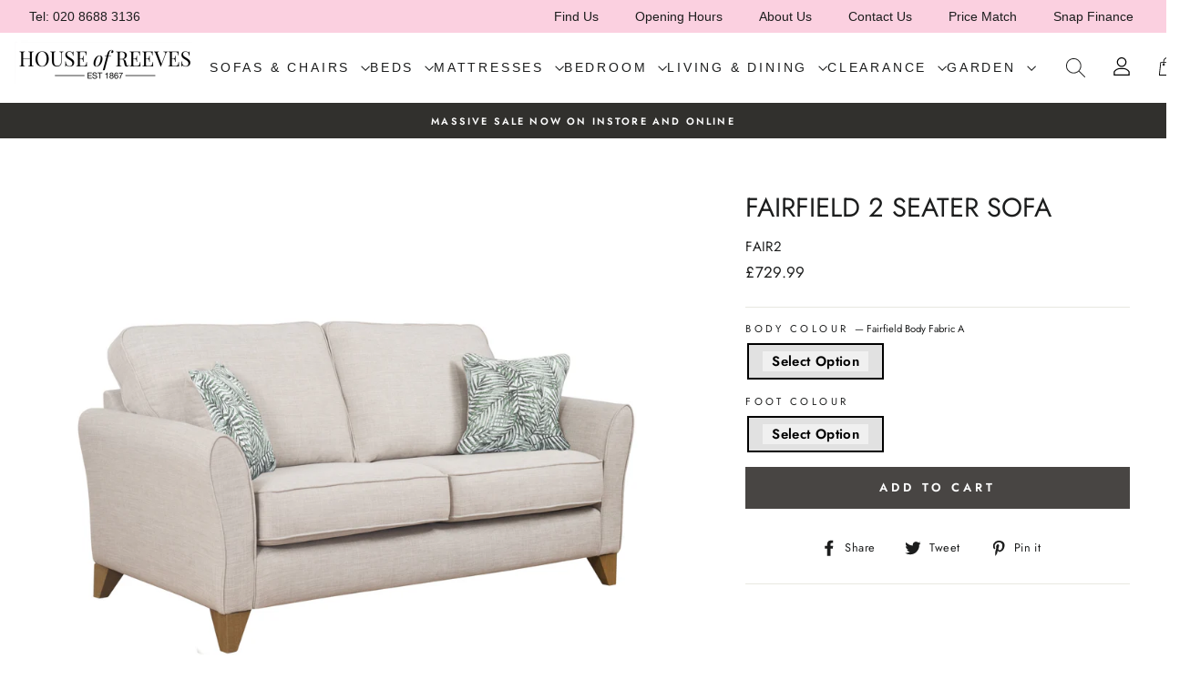

--- FILE ---
content_type: text/html; charset=utf-8
request_url: https://houseofreeves.com/products/fairfield-2-seater-standard-back-sofa
body_size: 49765
content:
<!doctype html>
<html class="no-js" lang="en">
<head>
  <link rel="stylesheet" href="https://obscure-escarpment-2240.herokuapp.com/stylesheets/bcpo-front.css">
  <script>var bcpo_product={"id":6825631154349,"title":"Fairfield 2 Seater Sofa","handle":"fairfield-2-seater-standard-back-sofa","description":"\u003cmeta charset=\"utf-8\"\u003e\n\u003cdiv\u003e\n\u003cdiv\u003e\n\u003cmeta charset=\"utf-8\"\u003e\n\u003cdiv\u003e\n\u003cmeta charset=\"utf-8\"\u003e\n\u003cdiv\u003e\n\u003cmeta charset=\"utf-8\"\u003e\n\u003cdiv\u003eStylish simplicity\u003c\/div\u003e\n\u003cul\u003e\n\u003cli\u003eComfi-Flex seat interior *\u003c\/li\u003e\n\u003cli\u003eDowelled, screwed, glued and stapled joinery\u003c\/li\u003e\n\u003cli\u003eHardwood and composite board frame\u003c\/li\u003e\n\u003cli\u003eAvailable with 'formal' standard back cushion option\u003c\/li\u003e\n\u003c\/ul\u003e\n\u003c\/div\u003e\n\u003c\/div\u003e\n\u003c\/div\u003e\n\u003cmeta charset=\"utf-8\"\u003e\n\u003c\/div\u003e\n\u003cmeta charset=\"utf-8\"\u003e\u003cmeta charset=\"utf-8\"\u003e\n\u003cp\u003e\u003cstrong\u003eDimensions\u003c\/strong\u003e\u003c\/p\u003e\n\u003ctable width=\"100%\"\u003e\n\u003ctbody\u003e\n\u003ctr\u003e\n\u003ctd\u003e\u003cstrong\u003eWidth\u003c\/strong\u003e\u003c\/td\u003e\n\u003ctd\u003e\n\u003cstrong\u003eDepth\u003c\/strong\u003e\u003cbr\u003e\n\u003c\/td\u003e\n\u003ctd\u003e\n\u003cstrong\u003eHeight\u003c\/strong\u003e\u003cbr\u003e\n\u003c\/td\u003e\n\u003c\/tr\u003e\n\u003ctr\u003e\n\u003ctd\u003e\n\u003cdiv\u003e171cm\u003cbr\u003e\n\u003c\/div\u003e\n\u003c\/td\u003e\n\u003ctd\u003e94cm\u003cbr\u003e\n\u003c\/td\u003e\n\u003ctd\u003e98cm\u003cbr\u003e\n\u003c\/td\u003e\n\u003c\/tr\u003e\n\u003c\/tbody\u003e\n\u003c\/table\u003e","published_at":"2022-03-01T15:46:41+00:00","created_at":"2021-07-14T16:26:30+01:00","vendor":"Buoyant","type":"2 Seater Sofa","tags":["2 Seater Sofas","Fairfield Foot Colour","Shop by Brand_Buoyant","Shop by Collection_Fairfield","Shop by Material_Fabric","Shop by Size_2 Seater","Sofas","Sofas \u0026 Chairs"],"price":72999,"price_min":72999,"price_max":96999,"available":true,"price_varies":true,"compare_at_price":null,"compare_at_price_min":0,"compare_at_price_max":0,"compare_at_price_varies":false,"variants":[{"id":40317804708013,"title":"Fairfield Body Fabric A","option1":"Fairfield Body Fabric A","option2":null,"option3":null,"sku":"FAIR2","requires_shipping":true,"taxable":true,"featured_image":null,"available":true,"name":"Fairfield 2 Seater Sofa - Fairfield Body Fabric A","public_title":"Fairfield Body Fabric A","options":["Fairfield Body Fabric A"],"price":72999,"weight":0,"compare_at_price":null,"inventory_management":null,"barcode":null,"requires_selling_plan":false,"selling_plan_allocations":[]},{"id":40317804740781,"title":"Fairfield Body Fabric B","option1":"Fairfield Body Fabric B","option2":null,"option3":null,"sku":"FAIR2","requires_shipping":true,"taxable":true,"featured_image":null,"available":true,"name":"Fairfield 2 Seater Sofa - Fairfield Body Fabric B","public_title":"Fairfield Body Fabric B","options":["Fairfield Body Fabric B"],"price":80999,"weight":0,"compare_at_price":null,"inventory_management":null,"barcode":null,"requires_selling_plan":false,"selling_plan_allocations":[]},{"id":40317804773549,"title":"Fairfield Body Fabric C","option1":"Fairfield Body Fabric C","option2":null,"option3":null,"sku":"FAIR2","requires_shipping":true,"taxable":true,"featured_image":null,"available":true,"name":"Fairfield 2 Seater Sofa - Fairfield Body Fabric C","public_title":"Fairfield Body Fabric C","options":["Fairfield Body Fabric C"],"price":87999,"weight":0,"compare_at_price":null,"inventory_management":null,"barcode":null,"requires_selling_plan":false,"selling_plan_allocations":[]},{"id":40317804839085,"title":"Fairfield Body Fabric Pattern","option1":"Fairfield Body Fabric Pattern","option2":null,"option3":null,"sku":"FAIR2","requires_shipping":true,"taxable":true,"featured_image":null,"available":true,"name":"Fairfield 2 Seater Sofa - Fairfield Body Fabric Pattern","public_title":"Fairfield Body Fabric Pattern","options":["Fairfield Body Fabric Pattern"],"price":96999,"weight":0,"compare_at_price":null,"inventory_management":null,"barcode":null,"requires_selling_plan":false,"selling_plan_allocations":[]}],"images":["\/\/houseofreeves.com\/cdn\/shop\/products\/Fairfield-2seater-Angled-Civicstone.jpg?v=1743688613","\/\/houseofreeves.com\/cdn\/shop\/products\/Fairfield-2seater-Front-Civicstone.jpg?v=1743688613"],"featured_image":"\/\/houseofreeves.com\/cdn\/shop\/products\/Fairfield-2seater-Angled-Civicstone.jpg?v=1743688613","options":["Body Colour"],"media":[{"alt":null,"id":29435451965680,"position":1,"preview_image":{"aspect_ratio":1.576,"height":2304,"width":3630,"src":"\/\/houseofreeves.com\/cdn\/shop\/products\/Fairfield-2seater-Angled-Civicstone.jpg?v=1743688613"},"aspect_ratio":1.576,"height":2304,"media_type":"image","src":"\/\/houseofreeves.com\/cdn\/shop\/products\/Fairfield-2seater-Angled-Civicstone.jpg?v=1743688613","width":3630},{"alt":null,"id":29435451998448,"position":2,"preview_image":{"aspect_ratio":1.86,"height":1344,"width":2500,"src":"\/\/houseofreeves.com\/cdn\/shop\/products\/Fairfield-2seater-Front-Civicstone.jpg?v=1743688613"},"aspect_ratio":1.86,"height":1344,"media_type":"image","src":"\/\/houseofreeves.com\/cdn\/shop\/products\/Fairfield-2seater-Front-Civicstone.jpg?v=1743688613","width":2500}],"requires_selling_plan":false,"selling_plan_groups":[],"content":"\u003cmeta charset=\"utf-8\"\u003e\n\u003cdiv\u003e\n\u003cdiv\u003e\n\u003cmeta charset=\"utf-8\"\u003e\n\u003cdiv\u003e\n\u003cmeta charset=\"utf-8\"\u003e\n\u003cdiv\u003e\n\u003cmeta charset=\"utf-8\"\u003e\n\u003cdiv\u003eStylish simplicity\u003c\/div\u003e\n\u003cul\u003e\n\u003cli\u003eComfi-Flex seat interior *\u003c\/li\u003e\n\u003cli\u003eDowelled, screwed, glued and stapled joinery\u003c\/li\u003e\n\u003cli\u003eHardwood and composite board frame\u003c\/li\u003e\n\u003cli\u003eAvailable with 'formal' standard back cushion option\u003c\/li\u003e\n\u003c\/ul\u003e\n\u003c\/div\u003e\n\u003c\/div\u003e\n\u003c\/div\u003e\n\u003cmeta charset=\"utf-8\"\u003e\n\u003c\/div\u003e\n\u003cmeta charset=\"utf-8\"\u003e\u003cmeta charset=\"utf-8\"\u003e\n\u003cp\u003e\u003cstrong\u003eDimensions\u003c\/strong\u003e\u003c\/p\u003e\n\u003ctable width=\"100%\"\u003e\n\u003ctbody\u003e\n\u003ctr\u003e\n\u003ctd\u003e\u003cstrong\u003eWidth\u003c\/strong\u003e\u003c\/td\u003e\n\u003ctd\u003e\n\u003cstrong\u003eDepth\u003c\/strong\u003e\u003cbr\u003e\n\u003c\/td\u003e\n\u003ctd\u003e\n\u003cstrong\u003eHeight\u003c\/strong\u003e\u003cbr\u003e\n\u003c\/td\u003e\n\u003c\/tr\u003e\n\u003ctr\u003e\n\u003ctd\u003e\n\u003cdiv\u003e171cm\u003cbr\u003e\n\u003c\/div\u003e\n\u003c\/td\u003e\n\u003ctd\u003e94cm\u003cbr\u003e\n\u003c\/td\u003e\n\u003ctd\u003e98cm\u003cbr\u003e\n\u003c\/td\u003e\n\u003c\/tr\u003e\n\u003c\/tbody\u003e\n\u003c\/table\u003e"};  var bcpo_settings={"fallback":"default","auto_select":"off","border_style":"square","tooltips":"hide","sold_out_style":"crossed-out","jumbo_colors":"medium","jumbo_images":"on","circle_swatches":"","storewide_preorders":"off","override_ajax":"on","money_format2":"£{{amount}}","global_auto_image_options":"","global_color_options":"","global_colors":[{"key":"","value":"ecf42f"}]};var bcpo_cdn = "//houseofreeves.com/cdn/shop/t/25/assets/bcpo_cdn?v=13669";var inventory_quantity = [];inventory_quantity.push(0);inventory_quantity.push(0);inventory_quantity.push(0);inventory_quantity.push(0);if(bcpo_product) { for (var i = 0; i < bcpo_product.variants.length; i += 1) { bcpo_product.variants[i].inventory_quantity = inventory_quantity[i]; }}window.bcpo = window.bcpo || {}; bcpo.cart = {"note":null,"attributes":{},"original_total_price":0,"total_price":0,"total_discount":0,"total_weight":0.0,"item_count":0,"items":[],"requires_shipping":false,"currency":"GBP","items_subtotal_price":0,"cart_level_discount_applications":[],"checkout_charge_amount":0};</script>

  <meta charset="utf-8">
  <meta http-equiv="X-UA-Compatible" content="IE=edge,chrome=1">
  <meta name="viewport" content="width=device-width,initial-scale=1">
  <meta name="theme-color" content="#484543">
  <link rel="canonical" href="https://houseofreeves.com/products/fairfield-2-seater-standard-back-sofa">
  <meta name="format-detection" content="telephone=no"><link rel="shortcut icon" href="//houseofreeves.com/cdn/shop/files/Screenshot_2020-02-10_at_20.07.46_32x32.png?v=1613689323" type="image/png" />
  <title>Fairfield 2 Seater Sofa
&ndash; House of Reeves
</title><meta name="description" content="Stylish simplicity Comfi-Flex seat interior * Dowelled, screwed, glued and stapled joinery Hardwood and composite board frame Available with &#39;formal&#39; standard back cushion option Dimensions Width Depth Height 171cm 94cm 98cm"><meta property="og:site_name" content="House of Reeves">
  <meta property="og:url" content="https://houseofreeves.com/products/fairfield-2-seater-standard-back-sofa">
  <meta property="og:title" content="Fairfield 2 Seater Sofa">
  <meta property="og:type" content="product">
  <meta property="og:description" content="Stylish simplicity Comfi-Flex seat interior * Dowelled, screwed, glued and stapled joinery Hardwood and composite board frame Available with &#39;formal&#39; standard back cushion option Dimensions Width Depth Height 171cm 94cm 98cm"><meta property="og:price:amount" content="729.99">
    <meta property="og:price:currency" content="GBP"><meta property="og:image" content="http://houseofreeves.com/cdn/shop/products/Fairfield-2seater-Angled-Civicstone_1200x630.jpg?v=1743688613"><meta property="og:image" content="http://houseofreeves.com/cdn/shop/products/Fairfield-2seater-Front-Civicstone_1200x630.jpg?v=1743688613">
  <meta property="og:image:secure_url" content="https://houseofreeves.com/cdn/shop/products/Fairfield-2seater-Angled-Civicstone_1200x630.jpg?v=1743688613"><meta property="og:image:secure_url" content="https://houseofreeves.com/cdn/shop/products/Fairfield-2seater-Front-Civicstone_1200x630.jpg?v=1743688613">
  <meta name="twitter:site" content="@">
  <meta name="twitter:card" content="summary_large_image">
  <meta name="twitter:title" content="Fairfield 2 Seater Sofa">
  <meta name="twitter:description" content="Stylish simplicity Comfi-Flex seat interior * Dowelled, screwed, glued and stapled joinery Hardwood and composite board frame Available with &#39;formal&#39; standard back cushion option Dimensions Width Depth Height 171cm 94cm 98cm">


  <style data-shopify>
  @font-face {
  font-family: Jost;
  font-weight: 400;
  font-style: normal;
  src: url("//houseofreeves.com/cdn/fonts/jost/jost_n4.d47a1b6347ce4a4c9f437608011273009d91f2b7.woff2") format("woff2"),
       url("//houseofreeves.com/cdn/fonts/jost/jost_n4.791c46290e672b3f85c3d1c651ef2efa3819eadd.woff") format("woff");
}

  @font-face {
  font-family: Jost;
  font-weight: 400;
  font-style: normal;
  src: url("//houseofreeves.com/cdn/fonts/jost/jost_n4.d47a1b6347ce4a4c9f437608011273009d91f2b7.woff2") format("woff2"),
       url("//houseofreeves.com/cdn/fonts/jost/jost_n4.791c46290e672b3f85c3d1c651ef2efa3819eadd.woff") format("woff");
}


  @font-face {
  font-family: Jost;
  font-weight: 600;
  font-style: normal;
  src: url("//houseofreeves.com/cdn/fonts/jost/jost_n6.ec1178db7a7515114a2d84e3dd680832b7af8b99.woff2") format("woff2"),
       url("//houseofreeves.com/cdn/fonts/jost/jost_n6.b1178bb6bdd3979fef38e103a3816f6980aeaff9.woff") format("woff");
}

  @font-face {
  font-family: Jost;
  font-weight: 400;
  font-style: italic;
  src: url("//houseofreeves.com/cdn/fonts/jost/jost_i4.b690098389649750ada222b9763d55796c5283a5.woff2") format("woff2"),
       url("//houseofreeves.com/cdn/fonts/jost/jost_i4.fd766415a47e50b9e391ae7ec04e2ae25e7e28b0.woff") format("woff");
}

  @font-face {
  font-family: Jost;
  font-weight: 600;
  font-style: italic;
  src: url("//houseofreeves.com/cdn/fonts/jost/jost_i6.9af7e5f39e3a108c08f24047a4276332d9d7b85e.woff2") format("woff2"),
       url("//houseofreeves.com/cdn/fonts/jost/jost_i6.2bf310262638f998ed206777ce0b9a3b98b6fe92.woff") format("woff");
}

</style>

  <link href="//houseofreeves.com/cdn/shop/t/25/assets/theme.scss.css?v=21859795133035150091759332123" rel="stylesheet" type="text/css" media="all" />

  <style data-shopify>
    .collection-item__title {
      font-size: 14.4px;
    }

    @media screen and (min-width: 769px) {
      .collection-item__title {
        font-size: 18px;
      }
    }
  </style>

  <script>
    document.documentElement.className = document.documentElement.className.replace('no-js', 'js');

    window.theme = window.theme || {};
    theme.strings = {
      addToCart: "Add to cart",
      soldOut: "Sold Out",
      unavailable: "Unavailable",
      stockLabel: "Only [count] items in stock!",
      willNotShipUntil: "Will not ship until [date]",
      willBeInStockAfter: "Will be in stock after [date]",
      waitingForStock: "Inventory on the way",
      savePrice: "Save [saved_amount]",
      cartEmpty: "Your cart is currently empty.",
      cartTermsConfirmation: "You must agree with the terms and conditions of sales to check out"
    };
    theme.settings = {
      dynamicVariantsEnable: true,
      dynamicVariantType: "button",
      cartType: "drawer",
      currenciesEnabled: false,
      nativeMultiCurrency: 1 > 1 ? true : false,
      moneyFormat: "£{{amount}}",
      saveType: "dollar",
      recentlyViewedEnabled: false,
      predictiveSearch: true,
      predictiveSearchType: "product",
      inventoryThreshold: 10,
      quickView: false,
      themeName: 'Impulse',
      themeVersion: "2.5.2"
    };
  </script>

  <!-- "snippets/buddha-megamenu-before.liquid" was not rendered, the associated app was uninstalled -->
  <!-- "snippets/buddha-megamenu.liquid" was not rendered, the associated app was uninstalled -->
  <script>window.performance && window.performance.mark && window.performance.mark('shopify.content_for_header.start');</script><meta id="shopify-digital-wallet" name="shopify-digital-wallet" content="/7167148121/digital_wallets/dialog">
<meta name="shopify-checkout-api-token" content="896c4c486b81e83eded9c6396fd476d0">
<link rel="alternate" type="application/json+oembed" href="https://houseofreeves.com/products/fairfield-2-seater-standard-back-sofa.oembed">
<script async="async" src="/checkouts/internal/preloads.js?locale=en-GB"></script>
<link rel="preconnect" href="https://shop.app" crossorigin="anonymous">
<script async="async" src="https://shop.app/checkouts/internal/preloads.js?locale=en-GB&shop_id=7167148121" crossorigin="anonymous"></script>
<script id="apple-pay-shop-capabilities" type="application/json">{"shopId":7167148121,"countryCode":"GB","currencyCode":"GBP","merchantCapabilities":["supports3DS"],"merchantId":"gid:\/\/shopify\/Shop\/7167148121","merchantName":"House of Reeves","requiredBillingContactFields":["postalAddress","email","phone"],"requiredShippingContactFields":["postalAddress","email","phone"],"shippingType":"shipping","supportedNetworks":["visa","maestro","masterCard","amex","discover","elo"],"total":{"type":"pending","label":"House of Reeves","amount":"1.00"},"shopifyPaymentsEnabled":true,"supportsSubscriptions":true}</script>
<script id="shopify-features" type="application/json">{"accessToken":"896c4c486b81e83eded9c6396fd476d0","betas":["rich-media-storefront-analytics"],"domain":"houseofreeves.com","predictiveSearch":true,"shopId":7167148121,"locale":"en"}</script>
<script>var Shopify = Shopify || {};
Shopify.shop = "the-house-of-reeves.myshopify.com";
Shopify.locale = "en";
Shopify.currency = {"active":"GBP","rate":"1.0"};
Shopify.country = "GB";
Shopify.theme = {"name":"Reeves virtual swatches","id":122306396333,"schema_name":"Impulse","schema_version":"2.5.2","theme_store_id":null,"role":"main"};
Shopify.theme.handle = "null";
Shopify.theme.style = {"id":null,"handle":null};
Shopify.cdnHost = "houseofreeves.com/cdn";
Shopify.routes = Shopify.routes || {};
Shopify.routes.root = "/";</script>
<script type="module">!function(o){(o.Shopify=o.Shopify||{}).modules=!0}(window);</script>
<script>!function(o){function n(){var o=[];function n(){o.push(Array.prototype.slice.apply(arguments))}return n.q=o,n}var t=o.Shopify=o.Shopify||{};t.loadFeatures=n(),t.autoloadFeatures=n()}(window);</script>
<script>
  window.ShopifyPay = window.ShopifyPay || {};
  window.ShopifyPay.apiHost = "shop.app\/pay";
  window.ShopifyPay.redirectState = null;
</script>
<script id="shop-js-analytics" type="application/json">{"pageType":"product"}</script>
<script defer="defer" async type="module" src="//houseofreeves.com/cdn/shopifycloud/shop-js/modules/v2/client.init-shop-cart-sync_BdyHc3Nr.en.esm.js"></script>
<script defer="defer" async type="module" src="//houseofreeves.com/cdn/shopifycloud/shop-js/modules/v2/chunk.common_Daul8nwZ.esm.js"></script>
<script type="module">
  await import("//houseofreeves.com/cdn/shopifycloud/shop-js/modules/v2/client.init-shop-cart-sync_BdyHc3Nr.en.esm.js");
await import("//houseofreeves.com/cdn/shopifycloud/shop-js/modules/v2/chunk.common_Daul8nwZ.esm.js");

  window.Shopify.SignInWithShop?.initShopCartSync?.({"fedCMEnabled":true,"windoidEnabled":true});

</script>
<script>
  window.Shopify = window.Shopify || {};
  if (!window.Shopify.featureAssets) window.Shopify.featureAssets = {};
  window.Shopify.featureAssets['shop-js'] = {"shop-cart-sync":["modules/v2/client.shop-cart-sync_QYOiDySF.en.esm.js","modules/v2/chunk.common_Daul8nwZ.esm.js"],"init-fed-cm":["modules/v2/client.init-fed-cm_DchLp9rc.en.esm.js","modules/v2/chunk.common_Daul8nwZ.esm.js"],"shop-button":["modules/v2/client.shop-button_OV7bAJc5.en.esm.js","modules/v2/chunk.common_Daul8nwZ.esm.js"],"init-windoid":["modules/v2/client.init-windoid_DwxFKQ8e.en.esm.js","modules/v2/chunk.common_Daul8nwZ.esm.js"],"shop-cash-offers":["modules/v2/client.shop-cash-offers_DWtL6Bq3.en.esm.js","modules/v2/chunk.common_Daul8nwZ.esm.js","modules/v2/chunk.modal_CQq8HTM6.esm.js"],"shop-toast-manager":["modules/v2/client.shop-toast-manager_CX9r1SjA.en.esm.js","modules/v2/chunk.common_Daul8nwZ.esm.js"],"init-shop-email-lookup-coordinator":["modules/v2/client.init-shop-email-lookup-coordinator_UhKnw74l.en.esm.js","modules/v2/chunk.common_Daul8nwZ.esm.js"],"pay-button":["modules/v2/client.pay-button_DzxNnLDY.en.esm.js","modules/v2/chunk.common_Daul8nwZ.esm.js"],"avatar":["modules/v2/client.avatar_BTnouDA3.en.esm.js"],"init-shop-cart-sync":["modules/v2/client.init-shop-cart-sync_BdyHc3Nr.en.esm.js","modules/v2/chunk.common_Daul8nwZ.esm.js"],"shop-login-button":["modules/v2/client.shop-login-button_D8B466_1.en.esm.js","modules/v2/chunk.common_Daul8nwZ.esm.js","modules/v2/chunk.modal_CQq8HTM6.esm.js"],"init-customer-accounts-sign-up":["modules/v2/client.init-customer-accounts-sign-up_C8fpPm4i.en.esm.js","modules/v2/client.shop-login-button_D8B466_1.en.esm.js","modules/v2/chunk.common_Daul8nwZ.esm.js","modules/v2/chunk.modal_CQq8HTM6.esm.js"],"init-shop-for-new-customer-accounts":["modules/v2/client.init-shop-for-new-customer-accounts_CVTO0Ztu.en.esm.js","modules/v2/client.shop-login-button_D8B466_1.en.esm.js","modules/v2/chunk.common_Daul8nwZ.esm.js","modules/v2/chunk.modal_CQq8HTM6.esm.js"],"init-customer-accounts":["modules/v2/client.init-customer-accounts_dRgKMfrE.en.esm.js","modules/v2/client.shop-login-button_D8B466_1.en.esm.js","modules/v2/chunk.common_Daul8nwZ.esm.js","modules/v2/chunk.modal_CQq8HTM6.esm.js"],"shop-follow-button":["modules/v2/client.shop-follow-button_CkZpjEct.en.esm.js","modules/v2/chunk.common_Daul8nwZ.esm.js","modules/v2/chunk.modal_CQq8HTM6.esm.js"],"lead-capture":["modules/v2/client.lead-capture_BntHBhfp.en.esm.js","modules/v2/chunk.common_Daul8nwZ.esm.js","modules/v2/chunk.modal_CQq8HTM6.esm.js"],"checkout-modal":["modules/v2/client.checkout-modal_CfxcYbTm.en.esm.js","modules/v2/chunk.common_Daul8nwZ.esm.js","modules/v2/chunk.modal_CQq8HTM6.esm.js"],"shop-login":["modules/v2/client.shop-login_Da4GZ2H6.en.esm.js","modules/v2/chunk.common_Daul8nwZ.esm.js","modules/v2/chunk.modal_CQq8HTM6.esm.js"],"payment-terms":["modules/v2/client.payment-terms_MV4M3zvL.en.esm.js","modules/v2/chunk.common_Daul8nwZ.esm.js","modules/v2/chunk.modal_CQq8HTM6.esm.js"]};
</script>
<script>(function() {
  var isLoaded = false;
  function asyncLoad() {
    if (isLoaded) return;
    isLoaded = true;
    var urls = ["https:\/\/api.omegatheme.com\/facebook-chat\/facebook-chat.js?v=1637073504\u0026shop=the-house-of-reeves.myshopify.com","https:\/\/chimpstatic.com\/mcjs-connected\/js\/users\/a205552f028fe53593ebbd155\/882a857dc5fc812d021cc96ef.js?shop=the-house-of-reeves.myshopify.com","https:\/\/cdn.hextom.com\/js\/eventpromotionbar.js?shop=the-house-of-reeves.myshopify.com"];
    for (var i = 0; i < urls.length; i++) {
      var s = document.createElement('script');
      s.type = 'text/javascript';
      s.async = true;
      s.src = urls[i];
      var x = document.getElementsByTagName('script')[0];
      x.parentNode.insertBefore(s, x);
    }
  };
  if(window.attachEvent) {
    window.attachEvent('onload', asyncLoad);
  } else {
    window.addEventListener('load', asyncLoad, false);
  }
})();</script>
<script id="__st">var __st={"a":7167148121,"offset":0,"reqid":"666694bc-94f0-443c-aeb6-589fc794ec2f-1768987081","pageurl":"houseofreeves.com\/products\/fairfield-2-seater-standard-back-sofa","u":"7033190d2d3b","p":"product","rtyp":"product","rid":6825631154349};</script>
<script>window.ShopifyPaypalV4VisibilityTracking = true;</script>
<script id="captcha-bootstrap">!function(){'use strict';const t='contact',e='account',n='new_comment',o=[[t,t],['blogs',n],['comments',n],[t,'customer']],c=[[e,'customer_login'],[e,'guest_login'],[e,'recover_customer_password'],[e,'create_customer']],r=t=>t.map((([t,e])=>`form[action*='/${t}']:not([data-nocaptcha='true']) input[name='form_type'][value='${e}']`)).join(','),a=t=>()=>t?[...document.querySelectorAll(t)].map((t=>t.form)):[];function s(){const t=[...o],e=r(t);return a(e)}const i='password',u='form_key',d=['recaptcha-v3-token','g-recaptcha-response','h-captcha-response',i],f=()=>{try{return window.sessionStorage}catch{return}},m='__shopify_v',_=t=>t.elements[u];function p(t,e,n=!1){try{const o=window.sessionStorage,c=JSON.parse(o.getItem(e)),{data:r}=function(t){const{data:e,action:n}=t;return t[m]||n?{data:e,action:n}:{data:t,action:n}}(c);for(const[e,n]of Object.entries(r))t.elements[e]&&(t.elements[e].value=n);n&&o.removeItem(e)}catch(o){console.error('form repopulation failed',{error:o})}}const l='form_type',E='cptcha';function T(t){t.dataset[E]=!0}const w=window,h=w.document,L='Shopify',v='ce_forms',y='captcha';let A=!1;((t,e)=>{const n=(g='f06e6c50-85a8-45c8-87d0-21a2b65856fe',I='https://cdn.shopify.com/shopifycloud/storefront-forms-hcaptcha/ce_storefront_forms_captcha_hcaptcha.v1.5.2.iife.js',D={infoText:'Protected by hCaptcha',privacyText:'Privacy',termsText:'Terms'},(t,e,n)=>{const o=w[L][v],c=o.bindForm;if(c)return c(t,g,e,D).then(n);var r;o.q.push([[t,g,e,D],n]),r=I,A||(h.body.append(Object.assign(h.createElement('script'),{id:'captcha-provider',async:!0,src:r})),A=!0)});var g,I,D;w[L]=w[L]||{},w[L][v]=w[L][v]||{},w[L][v].q=[],w[L][y]=w[L][y]||{},w[L][y].protect=function(t,e){n(t,void 0,e),T(t)},Object.freeze(w[L][y]),function(t,e,n,w,h,L){const[v,y,A,g]=function(t,e,n){const i=e?o:[],u=t?c:[],d=[...i,...u],f=r(d),m=r(i),_=r(d.filter((([t,e])=>n.includes(e))));return[a(f),a(m),a(_),s()]}(w,h,L),I=t=>{const e=t.target;return e instanceof HTMLFormElement?e:e&&e.form},D=t=>v().includes(t);t.addEventListener('submit',(t=>{const e=I(t);if(!e)return;const n=D(e)&&!e.dataset.hcaptchaBound&&!e.dataset.recaptchaBound,o=_(e),c=g().includes(e)&&(!o||!o.value);(n||c)&&t.preventDefault(),c&&!n&&(function(t){try{if(!f())return;!function(t){const e=f();if(!e)return;const n=_(t);if(!n)return;const o=n.value;o&&e.removeItem(o)}(t);const e=Array.from(Array(32),(()=>Math.random().toString(36)[2])).join('');!function(t,e){_(t)||t.append(Object.assign(document.createElement('input'),{type:'hidden',name:u})),t.elements[u].value=e}(t,e),function(t,e){const n=f();if(!n)return;const o=[...t.querySelectorAll(`input[type='${i}']`)].map((({name:t})=>t)),c=[...d,...o],r={};for(const[a,s]of new FormData(t).entries())c.includes(a)||(r[a]=s);n.setItem(e,JSON.stringify({[m]:1,action:t.action,data:r}))}(t,e)}catch(e){console.error('failed to persist form',e)}}(e),e.submit())}));const S=(t,e)=>{t&&!t.dataset[E]&&(n(t,e.some((e=>e===t))),T(t))};for(const o of['focusin','change'])t.addEventListener(o,(t=>{const e=I(t);D(e)&&S(e,y())}));const B=e.get('form_key'),M=e.get(l),P=B&&M;t.addEventListener('DOMContentLoaded',(()=>{const t=y();if(P)for(const e of t)e.elements[l].value===M&&p(e,B);[...new Set([...A(),...v().filter((t=>'true'===t.dataset.shopifyCaptcha))])].forEach((e=>S(e,t)))}))}(h,new URLSearchParams(w.location.search),n,t,e,['guest_login'])})(!0,!0)}();</script>
<script integrity="sha256-4kQ18oKyAcykRKYeNunJcIwy7WH5gtpwJnB7kiuLZ1E=" data-source-attribution="shopify.loadfeatures" defer="defer" src="//houseofreeves.com/cdn/shopifycloud/storefront/assets/storefront/load_feature-a0a9edcb.js" crossorigin="anonymous"></script>
<script crossorigin="anonymous" defer="defer" src="//houseofreeves.com/cdn/shopifycloud/storefront/assets/shopify_pay/storefront-65b4c6d7.js?v=20250812"></script>
<script data-source-attribution="shopify.dynamic_checkout.dynamic.init">var Shopify=Shopify||{};Shopify.PaymentButton=Shopify.PaymentButton||{isStorefrontPortableWallets:!0,init:function(){window.Shopify.PaymentButton.init=function(){};var t=document.createElement("script");t.src="https://houseofreeves.com/cdn/shopifycloud/portable-wallets/latest/portable-wallets.en.js",t.type="module",document.head.appendChild(t)}};
</script>
<script data-source-attribution="shopify.dynamic_checkout.buyer_consent">
  function portableWalletsHideBuyerConsent(e){var t=document.getElementById("shopify-buyer-consent"),n=document.getElementById("shopify-subscription-policy-button");t&&n&&(t.classList.add("hidden"),t.setAttribute("aria-hidden","true"),n.removeEventListener("click",e))}function portableWalletsShowBuyerConsent(e){var t=document.getElementById("shopify-buyer-consent"),n=document.getElementById("shopify-subscription-policy-button");t&&n&&(t.classList.remove("hidden"),t.removeAttribute("aria-hidden"),n.addEventListener("click",e))}window.Shopify?.PaymentButton&&(window.Shopify.PaymentButton.hideBuyerConsent=portableWalletsHideBuyerConsent,window.Shopify.PaymentButton.showBuyerConsent=portableWalletsShowBuyerConsent);
</script>
<script data-source-attribution="shopify.dynamic_checkout.cart.bootstrap">document.addEventListener("DOMContentLoaded",(function(){function t(){return document.querySelector("shopify-accelerated-checkout-cart, shopify-accelerated-checkout")}if(t())Shopify.PaymentButton.init();else{new MutationObserver((function(e,n){t()&&(Shopify.PaymentButton.init(),n.disconnect())})).observe(document.body,{childList:!0,subtree:!0})}}));
</script>
<link id="shopify-accelerated-checkout-styles" rel="stylesheet" media="screen" href="https://houseofreeves.com/cdn/shopifycloud/portable-wallets/latest/accelerated-checkout-backwards-compat.css" crossorigin="anonymous">
<style id="shopify-accelerated-checkout-cart">
        #shopify-buyer-consent {
  margin-top: 1em;
  display: inline-block;
  width: 100%;
}

#shopify-buyer-consent.hidden {
  display: none;
}

#shopify-subscription-policy-button {
  background: none;
  border: none;
  padding: 0;
  text-decoration: underline;
  font-size: inherit;
  cursor: pointer;
}

#shopify-subscription-policy-button::before {
  box-shadow: none;
}

      </style>

<script>window.performance && window.performance.mark && window.performance.mark('shopify.content_for_header.end');</script>
<script type="text/javascript">window.moneyFormat = "£{{amount}}";
    window.shopCurrency = "GBP";
    window.assetsUrl = '//houseofreeves.com/cdn/shop/t/25/assets/';
  </script>
  <link href="//houseofreeves.com/cdn/shop/t/25/assets/globo.alsobought.css?v=172072883327877894001619087934" rel="stylesheet" type="text/css" media="all" />  <script src="//houseofreeves.com/cdn/shop/t/25/assets/globo.alsobought.js?v=124411690724506392081619087935" data-instant-track type="text/javascript"></script>
  <script data-instant-track>
    var globoAlsoBought = new globoAlsoBought({
      apiUrl: "https://related-products.globosoftware.net/api",
      shop: "the-house-of-reeves.myshopify.com",
      domain: "houseofreeves.com",
      view_name: 'globo.related',
      cart_properties_name: 'utm_source',
      cart_properties_value: 'globoRelatedProducts',
      manualRecommendations: {},
      discount: false,
      redirect: true,
      exclude_tags: [],
      carousel_items: 6,
      carousel_autoplay: false,
      productBoughtTogether: {
        enable: false,
        limit: 40,
        random: false,
        template: 1,
        thisItem: true,
        conditions: ["vendor"]
      },
      productRelated: {
        enable: true,
        limit: 63,
        random: false,
        template: 1,
        thisItem: false,
        conditions: ["vendor"]
      },
      cart: {
        enable: false,
        limit: 63,
        random: false,
        template: 1,
        conditions: ["tags","global"],
        products: []
      },product: {
          id: 6825631154349,
          title: "Fairfield 2 Seater Sofa",
          handle: "fairfield-2-seater-standard-back-sofa",
          price: 72999,
          compare_at_price: null,
          images: ["//houseofreeves.com/cdn/shop/products/Fairfield-2seater-Angled-Civicstone.jpg?v=1743688613"],
          variants: [{"id":40317804708013,"title":"Fairfield Body Fabric A","option1":"Fairfield Body Fabric A","option2":null,"option3":null,"sku":"FAIR2","requires_shipping":true,"taxable":true,"featured_image":null,"available":true,"name":"Fairfield 2 Seater Sofa - Fairfield Body Fabric A","public_title":"Fairfield Body Fabric A","options":["Fairfield Body Fabric A"],"price":72999,"weight":0,"compare_at_price":null,"inventory_management":null,"barcode":null,"requires_selling_plan":false,"selling_plan_allocations":[]},{"id":40317804740781,"title":"Fairfield Body Fabric B","option1":"Fairfield Body Fabric B","option2":null,"option3":null,"sku":"FAIR2","requires_shipping":true,"taxable":true,"featured_image":null,"available":true,"name":"Fairfield 2 Seater Sofa - Fairfield Body Fabric B","public_title":"Fairfield Body Fabric B","options":["Fairfield Body Fabric B"],"price":80999,"weight":0,"compare_at_price":null,"inventory_management":null,"barcode":null,"requires_selling_plan":false,"selling_plan_allocations":[]},{"id":40317804773549,"title":"Fairfield Body Fabric C","option1":"Fairfield Body Fabric C","option2":null,"option3":null,"sku":"FAIR2","requires_shipping":true,"taxable":true,"featured_image":null,"available":true,"name":"Fairfield 2 Seater Sofa - Fairfield Body Fabric C","public_title":"Fairfield Body Fabric C","options":["Fairfield Body Fabric C"],"price":87999,"weight":0,"compare_at_price":null,"inventory_management":null,"barcode":null,"requires_selling_plan":false,"selling_plan_allocations":[]},{"id":40317804839085,"title":"Fairfield Body Fabric Pattern","option1":"Fairfield Body Fabric Pattern","option2":null,"option3":null,"sku":"FAIR2","requires_shipping":true,"taxable":true,"featured_image":null,"available":true,"name":"Fairfield 2 Seater Sofa - Fairfield Body Fabric Pattern","public_title":"Fairfield Body Fabric Pattern","options":["Fairfield Body Fabric Pattern"],"price":96999,"weight":0,"compare_at_price":null,"inventory_management":null,"barcode":null,"requires_selling_plan":false,"selling_plan_allocations":[]}],
          available: true,
          vendor: "Buoyant",
          product_type: "2 Seater Sofa",
          tags: ["2 Seater Sofas","Fairfield Foot Colour","Shop by Brand_Buoyant","Shop by Collection_Fairfield","Shop by Material_Fabric","Shop by Size_2 Seater","Sofas","Sofas \u0026 Chairs"],
          collection:"2-seater-sofas"},no_image_url: "https://cdn.shopify.com/s/images/admin/no-image-large.gif"
    });
  </script>
  

  <script src="//houseofreeves.com/cdn/shop/t/25/assets/vendor-scripts-v5.js" defer="defer"></script>

  

  <script src="//houseofreeves.com/cdn/shop/t/25/assets/theme.js?v=46280022647731990821619087972" defer="defer"></script><!-- Zapiet | Store Pickup + Delivery -->


<style type="text/css">
.mfp-bg{z-index:999999998;overflow:hidden;background:#0b0b0b;opacity:.8}.mfp-bg,.mfp-wrap{top:0;left:0;width:100%;height:100%;position:fixed}.mfp-wrap{z-index:999999999;outline:0!important;-webkit-backface-visibility:hidden}.mfp-container{text-align:center;position:absolute;width:100%;height:100%;left:0;top:0;padding:0 8px;-webkit-box-sizing:border-box;box-sizing:border-box}.mfp-container:before{content:"";display:inline-block;height:100%;vertical-align:middle}.mfp-align-top .mfp-container:before{display:none}.mfp-content{position:relative;display:inline-block;vertical-align:middle;margin:0 auto;text-align:left;z-index:1045}.mfp-ajax-holder .mfp-content,.mfp-inline-holder .mfp-content{width:100%;cursor:auto}.mfp-ajax-cur{cursor:progress}.mfp-zoom-out-cur,.mfp-zoom-out-cur .mfp-image-holder .mfp-close{cursor:-webkit-zoom-out;cursor:zoom-out}.mfp-zoom{cursor:pointer;cursor:-webkit-zoom-in;cursor:zoom-in}.mfp-auto-cursor .mfp-content{cursor:auto}.mfp-arrow,.mfp-close,.mfp-counter,.mfp-preloader{-webkit-user-select:none;-moz-user-select:none;-ms-user-select:none;user-select:none}.mfp-loading.mfp-figure{display:none}.mfp-hide{display:none!important}.mfp-preloader{color:#ccc;position:absolute;top:50%;width:auto;text-align:center;margin-top:-.8em;left:8px;right:8px;z-index:1044}.mfp-preloader a{color:#ccc}.mfp-preloader a:hover{color:#fff}.mfp-s-error .mfp-content,.mfp-s-ready .mfp-preloader{display:none}button.mfp-arrow,button.mfp-close{overflow:visible;cursor:pointer;background:0 0;border:0;-webkit-appearance:none;display:block;outline:0;padding:0;z-index:1046;-webkit-box-shadow:none;box-shadow:none;-ms-touch-action:manipulation;touch-action:manipulation}button::-moz-focus-inner{padding:0;border:0}.mfp-close{width:44px;height:44px;line-height:44px;position:absolute;right:0;top:0;text-decoration:none;text-align:center;opacity:.65;padding:0 0 18px 10px;color:#fff;font-style:normal;font-size:28px;font-family:Arial,Baskerville,monospace}.mfp-close:focus,.mfp-close:hover{opacity:1}.mfp-close:active{top:1px}.mfp-close-btn-in .mfp-close{color:#333}@media (max-width:900px){.mfp-container{padding-left:6px;padding-right:6px}}.picker,.picker__holder{width:100%;position:absolute}.picker{font-size:16px;text-align:left;line-height:1.2;color:#000;z-index:10000;-webkit-user-select:none;-moz-user-select:none;-ms-user-select:none;user-select:none}.picker__input{cursor:default}.picker__input.picker__input--active{border-color:#0089ec}.picker__holder{overflow-y:auto;-webkit-overflow-scrolling:touch;background:#fff;border:1px solid #aaa;border-top-width:0;border-bottom-width:0;border-radius:0 0 5px 5px;-webkit-box-sizing:border-box;box-sizing:border-box;min-width:176px;max-width:466px;max-height:0;-moz-opacity:0;opacity:0;-webkit-transform:translateY(-1em) perspective(600px) rotateX(10deg);transform:translateY(-1em) perspective(600px) rotateX(10deg);transition:-webkit-transform .15s ease-out,opacity .15s ease-out,max-height 0s .15s,border-width 0s .15s;-webkit-transition:opacity .15s ease-out,max-height 0s .15s,border-width 0s .15s,-webkit-transform .15s ease-out;transition:opacity .15s ease-out,max-height 0s .15s,border-width 0s .15s,-webkit-transform .15s ease-out;transition:transform .15s ease-out,opacity .15s ease-out,max-height 0s .15s,border-width 0s .15s;transition:transform .15s ease-out,opacity .15s ease-out,max-height 0s .15s,border-width 0s .15s,-webkit-transform .15s ease-out}
.picker__frame{padding:1px}.picker__wrap{margin:-1px}.picker--opened .picker__holder{max-height:25em;-moz-opacity:1;opacity:1;border-top-width:1px;border-bottom-width:1px;-webkit-transform:translateY(0) perspective(600px) rotateX(0);transform:translateY(0) perspective(600px) rotateX(0);transition:-webkit-transform .15s ease-out,opacity .15s ease-out,max-height 0s,border-width 0s;-webkit-transition:opacity .15s ease-out,max-height 0s,border-width 0s,-webkit-transform .15s ease-out;transition:opacity .15s ease-out,max-height 0s,border-width 0s,-webkit-transform .15s ease-out;transition:transform .15s ease-out,opacity .15s ease-out,max-height 0s,border-width 0s;transition:transform .15s ease-out,opacity .15s ease-out,max-height 0s,border-width 0s,-webkit-transform .15s ease-out;-webkit-box-shadow:0 6px 18px 1px rgba(0,0,0,.12);box-shadow:0 6px 18px 1px rgba(0,0,0,.12)}.picker__footer,.picker__header,.picker__table{text-align:center}.picker__day--highlighted,.picker__select--month:focus,.picker__select--year:focus{border-color:#0089ec}.picker__box{padding:0 1em}.picker__header{position:relative;margin-top:.75em}.picker__month,.picker__year{font-weight:500;display:inline-block;margin-left:.25em;margin-right:.25em}.picker__year{color:#999;font-size:.8em;font-style:italic}.picker__select--month,.picker__select--year{border:1px solid #b7b7b7;height:2em;padding:.5em;margin-left:.25em;margin-right:.25em}.picker__select--month{width:35%}.picker__select--year{width:22.5%}.picker__nav--next,.picker__nav--prev{position:absolute;padding:.5em 1.25em;width:1em;height:1em;-webkit-box-sizing:content-box;box-sizing:content-box;top:-.25em}.picker__nav--prev{left:-1em;padding-right:1.25em}.picker__nav--next{right:-1em;padding-left:1.25em}@media (min-width:24.5em){.picker__select--month,.picker__select--year{margin-top:-.5em}.picker__nav--next,.picker__nav--prev{top:-.33em}.picker__nav--prev{padding-right:1.5em}.picker__nav--next{padding-left:1.5em}}.picker__nav--next:before,.picker__nav--prev:before{content:" ";border-top:.5em solid transparent;border-bottom:.5em solid transparent;border-right:.75em solid #000;width:0;height:0;display:block;margin:0 auto}.picker__nav--next:before{border-right:0;border-left:.75em solid #000}.picker__nav--next:hover,.picker__nav--prev:hover{cursor:pointer;color:#000;background:#b1dcfb}.picker__nav--disabled,.picker__nav--disabled:before,.picker__nav--disabled:before:hover,.picker__nav--disabled:hover{cursor:default;background:0 0;border-right-color:#f5f5f5;border-left-color:#f5f5f5}.picker--focused .picker__day--highlighted,.picker__day--highlighted:hover,.picker__day--infocus:hover,.picker__day--outfocus:hover{color:#000;cursor:pointer;background:#b1dcfb}.picker__table{border-collapse:collapse;border-spacing:0;table-layout:fixed;font-size:inherit;width:100%;margin-top:.75em;margin-bottom:.5em}@media (min-height:33.875em){.picker__table{margin-bottom:.75em}}.picker__table td{margin:0;padding:0}.picker__weekday{width:14.285714286%;font-size:.75em;padding-bottom:.25em;color:#999;font-weight:500}@media (min-height:33.875em){.picker__weekday{padding-bottom:.5em}}.picker__day{padding:.3125em 0;font-weight:200;border:1px solid transparent}.picker__day--today{position:relative}.picker__day--today:before{content:" ";position:absolute;top:2px;right:2px;width:0;height:0;border-top:.5em solid #0059bc;border-left:.5em solid transparent}.picker__day--disabled:before{border-top-color:#aaa}.picker__day--outfocus{color:#ddd}.picker--focused .picker__day--selected,.picker__day--selected,.picker__day--selected:hover{background:#0089ec;color:#fff}.picker--focused .picker__day--disabled,.picker__day--disabled,.picker__day--disabled:hover{background:#f5f5f5;border-color:#f5f5f5;color:#ddd;cursor:default}.picker__day--highlighted.picker__day--disabled,.picker__day--highlighted.picker__day--disabled:hover{background:#bbb}.picker__button--clear,.picker__button--close,.picker__button--today{border:1px solid #fff;background:#fff;font-size:.8em;padding:.66em 0;font-weight:700;width:33%;display:inline-block;vertical-align:bottom}.picker__button--clear:hover,.picker__button--close:hover,.picker__button--today:hover{cursor:pointer;color:#000;background:#b1dcfb;border-bottom-color:#b1dcfb}.picker__button--clear:focus,.picker__button--close:focus,.picker__button--today:focus{background:#b1dcfb;border-color:#0089ec;outline:0}.picker__button--clear:before,.picker__button--close:before,.picker__button--today:before{position:relative;display:inline-block;height:0}.picker__button--clear:before,.picker__button--today:before{content:" ";margin-right:.45em}.picker__button--today:before{top:-.05em;width:0;border-top:.66em solid #0059bc;border-left:.66em solid transparent}.picker__button--clear:before{top:-.25em;width:.66em;border-top:3px solid #e20}.picker__button--close:before{content:"\D7";top:-.1em;vertical-align:top;font-size:1.1em;margin-right:.35em;color:#777}.picker__button--today[disabled],.picker__button--today[disabled]:hover{background:#f5f5f5;border-color:#f5f5f5;color:#ddd;cursor:default}.picker__button--today[disabled]:before{border-top-color:#aaa}.picker--focused .picker__list-item--highlighted,.picker__list-item--highlighted:hover,.picker__list-item:hover{background:#b1dcfb;cursor:pointer;color:#000}.picker__list{list-style:none;padding:.75em 0 4.2em;margin:0}.picker__list-item{border-bottom:1px solid #ddd;border-top:1px solid #ddd;margin-bottom:-1px;position:relative;background:#fff;padding:.75em 1.25em}@media (min-height:46.75em){.picker__list-item{padding:.5em 1em}}.picker__list-item--highlighted,.picker__list-item:hover{border-color:#0089ec;z-index:10}.picker--focused .picker__list-item--selected,.picker__list-item--selected,.picker__list-item--selected:hover{background:#0089ec;color:#fff;z-index:10}.picker--focused .picker__list-item--disabled,.picker__list-item--disabled,.picker__list-item--disabled:hover{background:#f5f5f5;color:#ddd;cursor:default;border-color:#ddd;z-index:auto}.picker--time .picker__button--clear{display:block;width:80%;margin:1em auto 0;padding:1em 1.25em;background:0 0;border:0;font-weight:500;font-size:.67em;text-align:center;text-transform:uppercase;color:#666}.picker--time .picker__button--clear:focus,.picker--time .picker__button--clear:hover{background:#e20;border-color:#e20;cursor:pointer;color:#fff;outline:0}.picker--time .picker__button--clear:before{top:-.25em;color:#666;font-size:1.25em;font-weight:700}.picker--time .picker__button--clear:focus:before,.picker--time .picker__button--clear:hover:before{color:#fff;border-color:#fff}.picker--time{min-width:256px;max-width:320px}.picker--time .picker__holder{background:#f2f2f2}@media (min-height:40.125em){.picker--time .picker__holder{font-size:.875em}}.picker--time .picker__box{padding:0;position:relative}#storePickupApp{display:-webkit-box;display:-ms-flexbox;display:flex;-webkit-box-orient:vertical;-webkit-box-direction:normal;-ms-flex-direction:column;flex-direction:column;margin-bottom:1rem;margin-top:1rem;text-align:left}#storePickupApp tr{display:table-row}#storePickupApp tr td{display:table-cell}#storePickupApp .filterByRegion select{width:100%}#storePickupApp .row{display:block}#storePickupApp .picker__weekday{padding:1em!important}#storePickupApp input[type=text]{-webkit-box-flex:1;-ms-flex-positive:1;flex-grow:1;padding:.7em 1em;border:1px solid #dadada;-webkit-box-shadow:inset 0 1px 3px #ddd;box-shadow:inset 0 1px 3px #ddd;-webkit-box-sizing:border-box;box-sizing:border-box;border-radius:4px;width:100%;margin-bottom:0;font-size:.9em;line-height:1em;height:inherit}#storePickupApp p{padding:0;margin:10px 0;font-size:.9em}#storePickupApp .pickupPagination{padding:0;margin:1em 0 0;font-size:.9em;display:-webkit-box;display:-ms-flexbox;display:flex;-webkit-box-align:center;-ms-flex-align:center;align-items:center;-webkit-box-pack:center;-ms-flex-pack:center;justify-content:center}#storePickupApp .pickupPagination li{margin-right:.4em;border:1px solid #dadada;border-radius:4px;display:-webkit-box;display:-ms-flexbox;display:flex}#storePickupApp .pickupPagination li a{padding:.5em 1em}#storePickupApp .pickupPagination li.active{background:#eee}#storePickupApp .pickupPagination li:hover{border-color:#c1c1c1}#storePickupApp .checkoutMethodsContainer{display:-webkit-box;display:-ms-flexbox;display:flex;-webkit-box-align:center;-ms-flex-align:center;align-items:center;-webkit-box-flex:1;-ms-flex-positive:1;flex-grow:1;-ms-flex-wrap:nowrap;flex-wrap:nowrap;-webkit-box-align:stretch;-ms-flex-align:stretch;align-items:stretch}#storePickupApp .checkoutMethodsContainer.inline{-webkit-box-orient:vertical;-webkit-box-direction:normal;-ms-flex-direction:column;flex-direction:column}#storePickupApp .checkoutMethodsContainer.inline,#storePickupApp .checkoutMethodsContainer.inline .checkoutMethod{display:-webkit-box;display:-ms-flexbox;display:flex}#storePickupApp .checkoutMethodsContainer.default .checkoutMethod{-webkit-box-flex:1;-ms-flex:1;flex:1;-webkit-box-orient:vertical;-webkit-box-direction:normal;-ms-flex-direction:column;flex-direction:column;-webkit-box-pack:center;-ms-flex-pack:center;justify-content:center;-webkit-box-align:center;-ms-flex-align:center;align-items:center;display:-webkit-box;display:-ms-flexbox;display:flex;margin-right:.5em;border:1px solid #dadada;border-radius:5px;padding:1em}#storePickupApp .checkoutMethodsContainer.default .checkoutMethod:last-child{margin-right:0}#storePickupApp .checkoutMethodsContainer.default .checkoutMethod:hover{cursor:pointer;border-color:#c1c1c1}#storePickupApp .checkoutMethodsContainer.default .checkoutMethod.active{background:#eee}#storePickupApp .checkoutMethodsContainer.default .checkoutMethod .checkoutMethodImage{display:-webkit-box;display:-ms-flexbox;display:flex;-webkit-box-align:center;-ms-flex-align:center;align-items:center;-webkit-box-pack:center;-ms-flex-pack:center;justify-content:center;padding-bottom:.5em}#storePickupApp .checkoutMethodsContainer.default .checkoutMethod .checkoutMethodImage img{max-height:26px}#storePickupApp .checkoutMethodsContainer.default .checkoutMethod .checkoutMethodName{text-align:center;line-height:1em;font-size:.9em}#storePickupApp .checkoutMethodsContainer.custom .checkoutMethod{-webkit-box-flex:1;-ms-flex:1;flex:1;-webkit-box-orient:vertical;-webkit-box-direction:normal;-ms-flex-direction:column;flex-direction:column;-webkit-box-pack:center;-ms-flex-pack:center;justify-content:center;-webkit-box-align:center;-ms-flex-align:center;align-items:center;display:-webkit-box;display:-ms-flexbox;display:flex;margin-right:.5em}#storePickupApp .checkoutMethodsContainer.custom .checkoutMethod:last-child{margin-right:0}#storePickupApp .checkoutMethodsContainer.custom .checkoutMethod .checkoutMethodImage{display:-webkit-box;display:-ms-flexbox;display:flex;-webkit-box-align:center;-ms-flex-align:center;align-items:center;-webkit-box-pack:center;-ms-flex-pack:center;justify-content:center}#storePickupApp .checkoutMethodContainer.pickup #searchBlock{margin-top:1em}#storePickupApp .checkoutMethodContainer .inputWithButton{display:-webkit-box;display:-ms-flexbox;display:flex;margin-bottom:1em;position:relative}#storePickupApp .checkoutMethodContainer .inputWithButton input[type=text]{-webkit-box-flex:1;-ms-flex:1;flex:1;border-right:0;margin:0;max-width:inherit;border-radius:4px 0 0 4px;line-height:1em}#storePickupApp .checkoutMethodContainer .inputWithButton .button{display:-webkit-box;display:-ms-flexbox;display:flex;-webkit-box-align:center;-ms-flex-align:center;align-items:center;-webkit-box-pack:center;-ms-flex-pack:center;justify-content:center;background:#eee;border:none;border:1px solid #dadada;border-radius:0 4px 4px 0;font-size:1.2em;padding:0 .6em;margin:0;width:inherit}#storePickupApp .checkoutMethodContainer .inputWithButton .button:hover{cursor:pointer}#storePickupApp .checkoutMethodContainer .inputWithButton .button .fa{color:#000}#storePickupApp .checkoutMethodContainer .locations{border:1px solid #dadada;border-radius:4px;margin-top:.5em;max-height:240px;overflow-y:auto}#storePickupApp .checkoutMethodContainer .locations .location{padding:1em;display:-webkit-box;display:-ms-flexbox;display:flex;line-height:1.2em;border-bottom:1px solid #f3f3f3;margin-bottom:0;-webkit-box-align:start;-ms-flex-align:start;align-items:flex-start}#storePickupApp .checkoutMethodContainer .locations .location input[type=radio]{margin-top:.2em;margin-right:.7em;height:inherit}#storePickupApp .checkoutMethodContainer .locations .location:last-child{border-bottom:none}#storePickupApp .checkoutMethodContainer .locations .location.active{background:#eee}#storePickupApp .checkoutMethodContainer .locations .location .block{display:-webkit-box;display:-ms-flexbox;display:flex;-webkit-box-orient:vertical;-webkit-box-direction:normal;-ms-flex-direction:column;flex-direction:column;font-size:.9em}#storePickupApp .checkoutMethodContainer .locations .location .block .company_name{display:-webkit-box;display:-ms-flexbox;display:flex;margin-bottom:.3em}#storePickupApp .checkoutMethodContainer .locations .location .block .moreInformationLink{margin-top:.3em}#storePickupApp .checkoutMethodContainer .picker__holder{bottom:-39px}#storePickupApp .checkoutMethodContainer .picker__list{padding:0;display:block}#storePickupApp .checkoutMethodContainer.delivery .inputWithButton,#storePickupApp .checkoutMethodContainer.shipping .inputWithButton{margin-bottom:0}#storePickupApp .checkoutMethodContainer .picker__list-item,#storePickupApp .checkoutMethodContainer .picker__list-item:first-child,#storePickupApp .checkoutMethodContainer .picker__list-item:nth-child(0),#storePickupApp .checkoutMethodContainer .picker__list-item:nth-child(2),#storePickupApp .checkoutMethodContainer .picker__list-item:nth-child(3),#storePickupApp .checkoutMethodContainer .picker__list-item:nth-child(4),#storePickupApp .checkoutMethodContainer .picker__list-item:nth-child(5){width:100%;display:block;padding:1em}#storePickupApp .checkoutMethodContainer.pickup .datePicker{margin-top:1em;margin-bottom:0}#storePickupApp .checkoutMethodContainer.delivery .picker--time .picker__list-item--disabled{display:none}#storePickupApp .spinnerContainer{padding:.5em 0;display:-webkit-box;display:-ms-flexbox;display:flex;-webkit-box-pack:center;-ms-flex-pack:center;justify-content:center;font-size:1.5em}#storePickupApp .error,#storePickupApp .error p{color:#c00}#storePickupApp .picker{left:0}.drawer__cart #storePickupApp .checkoutMethod .checkoutMethodImage img{-webkit-filter:invert(1);filter:invert(1)}.drawer__cart #storePickupApp .checkoutMethod.active{color:#222323}.drawer__cart #storePickupApp .checkoutMethod.active img{-webkit-filter:invert(0);filter:invert(0)}.drawer__cart #storePickupApp .inputWithButton .button,.drawer__cart #storePickupApp .locations .location .block,.drawer__cart #storePickupApp .locations .location a{color:#222323}.zapietModal{color:#333;width:auto;padding:20px;margin:20px auto}.zapietModal,.zapietModal.moreInformation{position:relative;background:#fff;max-width:500px}.zapietModal.moreInformation{margin:0 auto;border:1px solid #fff;border-radius:4px;padding:1em}.zapietModal.moreInformation h2{margin-bottom:.4em;font-size:1.5em}.zapietModal.moreInformation .mfp-close-btn-in .mfp-close{margin:0}.zapietModal.moreInformation table{margin-bottom:0;width:100%}.zapietModal.moreInformation .address{line-height:1.4em;padding-bottom:1em}
</style>

<link href="//houseofreeves.com/cdn/shop/t/25/assets/storepickup.scss.css?v=65365550471428489891619087972" rel="stylesheet" type="text/css" media="all" />
<link href="https://maxcdn.bootstrapcdn.com/font-awesome/4.6.1/css/font-awesome.min.css" rel="stylesheet" type="text/css" media="all" />



















<script src="//houseofreeves.com/cdn/shop/t/25/assets/storepickup.js?v=113355531863461551981619087943" type="text/javascript"></script>

<script type="text/javascript">
ZapietCachedSettings = {
  // Your myshopify.com domain name. 
  shop_identifier: 'the-house-of-reeves.myshopify.com',
  // Which language would you like the widget in? Default English. 
  language_code: 'en',
  // Any custom settings can go here.
  settings: {
    disable_deliveries: false,
    disable_pickups: false,
    disable_shipping: false
  },
  customer: {
    first_name: '',
    last_name: '',
    company: '',
    address1: '',
    address2: '',
    city: '',
    province: '',
    country: '',
    zip: '',
    phone: ''
  },
  advance_notice: {
    pickup: {
      value: '',
      unit: '',
      breakpoint: '',
      after_breakpoint_value: '',
      after_breakpoint_unit: ''
    },
    delivery: { 
      value: '',
      unit: '',
      breakpoint: '',
      after_breakpoint_value: '',
      after_breakpoint_unit: ''
    },
    shipping: {
      value: '',
      breakpoint: '',
      after_breakpoint_value: ''
    }
  },
  started: false,
  // Do not modify the following parameters.
  cached_config: {"enable_app":true,"enable_geo_search_for_pickups":false,"pickup_region_filter_enabled":false,"currency":"GBP","weight_format":"kg","pickup.enable_map":false,"delivery_validation_method":"partial_postcode_matching","base_country_name":"United Kingdom","base_country_code":"GB","method_display_style":"inline","date_format":"l, F j, Y","time_format":"h:i A","pickup_address_format":"<span><strong>{{company_name}}<\/strong><\/span><span>{{address_line_1}}<br \/>{{city}}, {{postal_code}}<\/span><span>{{distance}}<\/span>{{more_information}}","rates_enabled":true,"distance_format":"mi","enable_delivery_address_autocompletion":false,"enable_pickup_address_autocompletion":false,"pickup_date_picker_enabled":true,"pickup_time_picker_enabled":true,"delivery_date_picker_enabled":false,"delivery_time_picker_enabled":false,"shipping.date_picker_enabled":false,"delivery_validate_cart":true,"pickup_validate_cart":false,"google_maps_api_key":null,"enable_checkout_locale":true,"enable_checkout_url":true,"disable_widget_for_digital_items":true,"disable_widget_for_product_handles":"gift-card","enable_checkout_label_updates":true,"delivery_validator":{"enabled":false,"show_on_page_load":true,"sticky":true},"checkout":{"delivery":{"prepopulate_shipping_address":true},"pickup":{"discount_code":"","prepopulate_shipping_address":true}},"methods":{"delivery":{"active":true,"enabled":true,"name":"Delivery","sort":0,"status":{"condition":"price","operator":"morethan","value":0,"enabled":true,"product_conditions":{"enabled":false,"value":"Pickup Only,Shipping Only","enable":false,"property":"tags"}},"button":{"type":"default","default":"https:\/\/zapiet.s3.us-west-2.amazonaws.com\/images\/hCelIxQu5TZ4qeljFb38zmplgHQ0NGiDZQhZbxSE.png","hover":"","active":""}},"shipping":{"active":false,"enabled":false,"name":"Shipping","sort":1,"status":{"condition":"price","operator":"morethan","value":0,"enabled":true,"product_conditions":{"enabled":false,"value":"Delivery Only,Pickup Only","enable":false,"property":"tags"}},"button":{"type":"default","default":"","hover":"","active":""}},"pickup":{"active":false,"enabled":false,"name":"Pickup","sort":3,"status":{"condition":"price","operator":"morethan","value":0,"enabled":true,"product_conditions":{"enabled":false,"value":"Delivery Only,Shipping Only","enable":false,"property":"tags"}},"button":{"type":"default","default":"","hover":"","active":""}}},"translations":{"methods":{"shipping":"Shipping","pickup":"Pickups","delivery":"Delivery"},"calendar":{"january":"January","february":"February","march":"March","april":"April","may":"May","june":"June","july":"July","august":"August","september":"September","october":"October","november":"November","december":"December","sunday":"Sun","monday":"Mon","tuesday":"Tue","wednesday":"Wed","thursday":"Thu","friday":"Fri","saturday":"Sat","today":null,"close":null,"labelMonthNext":"Next month","labelMonthPrev":"Previous month","labelMonthSelect":"Select a month","labelYearSelect":"Select a year","and":"and","between":"between"},"pickup":{"heading":"Store Pickup","note":"Find your nearest pickup location:","location_placeholder":"Enter your postal code ...","filter_by_region_placeholder":"Filter by region","location_label":"Choose a location.","datepicker_label":"Pick a date and time.","date_time_output":"{{DATE}} at {{TIME}}","datepicker_placeholder":"Choose a date and time.","locations_found":"Please choose a pickup location, date and time:","no_locations_found":"Sorry, pickup is not available for your selected items.","no_date_time_selected":"Please select a date & time.","checkout_button":"Checkout","could_not_find_location":"Sorry, we could not find your location.","checkout_error":"Please select a date and time for pickup.","more_information":"More information","opening_hours":"Opening hours","min_order_total":"Minimum order value for pickup is \u00a30.00","min_order_weight":"Minimum order weight for pickup is {{ weight }}","max_order_total":"Maximum order value for pickup is \u00a30.00","max_order_weight":"Maximum order weight for pickup is {{ weight }}","cart_eligibility_error":"Sorry, pickup is not available for your selected items."},"delivery":{"heading":"Check if this order can be delivered to your area (PLEASE NOTE, BILLING & DELIVERY ADDRESS MUST BE THE SAME)","note":"Enter your Postcode here.","location_placeholder":"Enter your  Postcode ...","datepicker_label":"Pick a date and time.","datepicker_placeholder":"Choose a date and time.","date_time_output":"{{DATE}} between {{SLOT_START_TIME}} and {{SLOT_END_TIME}}","available":"Great! You are eligible for delivery.","not_available":"Sorry, delivery is not available in your area.","no_date_time_selected":"Please select a date & time for pickup.","checkout_button":"Checkout","could_not_find_location":"Sorry, we could not find your location.","checkout_error":"Please enter a valid Postcode.","cart_eligibility_error":"Sorry, delivery is not available for your selected items.","delivery_validator_prelude":"Do we deliver?","delivery_validator_placeholder":"Enter your postal code ...","delivery_validator_button_label":"Go","delivery_validator_eligible_heading":"Great, we deliver to your area!","delivery_validator_eligible_content":"To start shopping just click the button below","delivery_validator_eligible_button_label":"Continue shopping","delivery_validator_not_eligible_heading":"Sorry, we do not deliver to your area","delivery_validator_not_eligible_content":"You are more then welcome to continue browsing our store","delivery_validator_not_eligible_button_label":"Continue shopping","delivery_validator_error_heading":"An error occured","delivery_validator_error_content":"Sorry, it looks like we have encountered an unexpected error. Please try again.","delivery_validator_error_button_label":"Continue shopping","min_order_total":"Minimum order value for delivery is \u00a30.00","min_order_weight":"Minimum order weight for delivery is {{ weight }}","max_order_total":"Maximum order value for delivery is \u00a30.00","max_order_weight":"Maximum order weight for delivery is {{ weight }}"},"shipping":{"heading":"Shipping","note":"Please click the checkout button to continue.","checkout_button":"Checkout","datepicker_placeholder":"Choose a date and time.","checkout_error":"Please choose a date for shipping.","min_order_total":"Minimum order value for shipping is \u00a30.00","min_order_weight":"Minimum order weight for shipping is {{ weight }}","max_order_total":"Maximum order value for shipping is \u00a30.00","max_order_weight":"Maximum order weight for shipping is {{ weight }}","cart_eligibility_error":"Sorry, shipping is not available for your selected items."},"shipping_language_code":"en","delivery_language_code":"en-AU","pickup_language_code":"en-CA","pudo_language_code":null},"default_language":"en","region":"us","api_region":"api"}
}

Zapiet.start(ZapietCachedSettings);
</script>
<!-- Zapiet | Store Pickup + Delivery -->
<script src="https://cdn.shopify.com/extensions/ddd2457a-821a-4bd3-987c-5d0890ffb0f6/ultimate-gdpr-eu-cookie-banner-19/assets/cookie-widget.js" type="text/javascript" defer="defer"></script>
<script src="https://cdn.shopify.com/extensions/019bc2d0-6182-7c57-a6b2-0b786d3800eb/event-promotion-bar-79/assets/eventpromotionbar.js" type="text/javascript" defer="defer"></script>
<link href="https://monorail-edge.shopifysvc.com" rel="dns-prefetch">
<script>(function(){if ("sendBeacon" in navigator && "performance" in window) {try {var session_token_from_headers = performance.getEntriesByType('navigation')[0].serverTiming.find(x => x.name == '_s').description;} catch {var session_token_from_headers = undefined;}var session_cookie_matches = document.cookie.match(/_shopify_s=([^;]*)/);var session_token_from_cookie = session_cookie_matches && session_cookie_matches.length === 2 ? session_cookie_matches[1] : "";var session_token = session_token_from_headers || session_token_from_cookie || "";function handle_abandonment_event(e) {var entries = performance.getEntries().filter(function(entry) {return /monorail-edge.shopifysvc.com/.test(entry.name);});if (!window.abandonment_tracked && entries.length === 0) {window.abandonment_tracked = true;var currentMs = Date.now();var navigation_start = performance.timing.navigationStart;var payload = {shop_id: 7167148121,url: window.location.href,navigation_start,duration: currentMs - navigation_start,session_token,page_type: "product"};window.navigator.sendBeacon("https://monorail-edge.shopifysvc.com/v1/produce", JSON.stringify({schema_id: "online_store_buyer_site_abandonment/1.1",payload: payload,metadata: {event_created_at_ms: currentMs,event_sent_at_ms: currentMs}}));}}window.addEventListener('pagehide', handle_abandonment_event);}}());</script>
<script id="web-pixels-manager-setup">(function e(e,d,r,n,o){if(void 0===o&&(o={}),!Boolean(null===(a=null===(i=window.Shopify)||void 0===i?void 0:i.analytics)||void 0===a?void 0:a.replayQueue)){var i,a;window.Shopify=window.Shopify||{};var t=window.Shopify;t.analytics=t.analytics||{};var s=t.analytics;s.replayQueue=[],s.publish=function(e,d,r){return s.replayQueue.push([e,d,r]),!0};try{self.performance.mark("wpm:start")}catch(e){}var l=function(){var e={modern:/Edge?\/(1{2}[4-9]|1[2-9]\d|[2-9]\d{2}|\d{4,})\.\d+(\.\d+|)|Firefox\/(1{2}[4-9]|1[2-9]\d|[2-9]\d{2}|\d{4,})\.\d+(\.\d+|)|Chrom(ium|e)\/(9{2}|\d{3,})\.\d+(\.\d+|)|(Maci|X1{2}).+ Version\/(15\.\d+|(1[6-9]|[2-9]\d|\d{3,})\.\d+)([,.]\d+|)( \(\w+\)|)( Mobile\/\w+|) Safari\/|Chrome.+OPR\/(9{2}|\d{3,})\.\d+\.\d+|(CPU[ +]OS|iPhone[ +]OS|CPU[ +]iPhone|CPU IPhone OS|CPU iPad OS)[ +]+(15[._]\d+|(1[6-9]|[2-9]\d|\d{3,})[._]\d+)([._]\d+|)|Android:?[ /-](13[3-9]|1[4-9]\d|[2-9]\d{2}|\d{4,})(\.\d+|)(\.\d+|)|Android.+Firefox\/(13[5-9]|1[4-9]\d|[2-9]\d{2}|\d{4,})\.\d+(\.\d+|)|Android.+Chrom(ium|e)\/(13[3-9]|1[4-9]\d|[2-9]\d{2}|\d{4,})\.\d+(\.\d+|)|SamsungBrowser\/([2-9]\d|\d{3,})\.\d+/,legacy:/Edge?\/(1[6-9]|[2-9]\d|\d{3,})\.\d+(\.\d+|)|Firefox\/(5[4-9]|[6-9]\d|\d{3,})\.\d+(\.\d+|)|Chrom(ium|e)\/(5[1-9]|[6-9]\d|\d{3,})\.\d+(\.\d+|)([\d.]+$|.*Safari\/(?![\d.]+ Edge\/[\d.]+$))|(Maci|X1{2}).+ Version\/(10\.\d+|(1[1-9]|[2-9]\d|\d{3,})\.\d+)([,.]\d+|)( \(\w+\)|)( Mobile\/\w+|) Safari\/|Chrome.+OPR\/(3[89]|[4-9]\d|\d{3,})\.\d+\.\d+|(CPU[ +]OS|iPhone[ +]OS|CPU[ +]iPhone|CPU IPhone OS|CPU iPad OS)[ +]+(10[._]\d+|(1[1-9]|[2-9]\d|\d{3,})[._]\d+)([._]\d+|)|Android:?[ /-](13[3-9]|1[4-9]\d|[2-9]\d{2}|\d{4,})(\.\d+|)(\.\d+|)|Mobile Safari.+OPR\/([89]\d|\d{3,})\.\d+\.\d+|Android.+Firefox\/(13[5-9]|1[4-9]\d|[2-9]\d{2}|\d{4,})\.\d+(\.\d+|)|Android.+Chrom(ium|e)\/(13[3-9]|1[4-9]\d|[2-9]\d{2}|\d{4,})\.\d+(\.\d+|)|Android.+(UC? ?Browser|UCWEB|U3)[ /]?(15\.([5-9]|\d{2,})|(1[6-9]|[2-9]\d|\d{3,})\.\d+)\.\d+|SamsungBrowser\/(5\.\d+|([6-9]|\d{2,})\.\d+)|Android.+MQ{2}Browser\/(14(\.(9|\d{2,})|)|(1[5-9]|[2-9]\d|\d{3,})(\.\d+|))(\.\d+|)|K[Aa][Ii]OS\/(3\.\d+|([4-9]|\d{2,})\.\d+)(\.\d+|)/},d=e.modern,r=e.legacy,n=navigator.userAgent;return n.match(d)?"modern":n.match(r)?"legacy":"unknown"}(),u="modern"===l?"modern":"legacy",c=(null!=n?n:{modern:"",legacy:""})[u],f=function(e){return[e.baseUrl,"/wpm","/b",e.hashVersion,"modern"===e.buildTarget?"m":"l",".js"].join("")}({baseUrl:d,hashVersion:r,buildTarget:u}),m=function(e){var d=e.version,r=e.bundleTarget,n=e.surface,o=e.pageUrl,i=e.monorailEndpoint;return{emit:function(e){var a=e.status,t=e.errorMsg,s=(new Date).getTime(),l=JSON.stringify({metadata:{event_sent_at_ms:s},events:[{schema_id:"web_pixels_manager_load/3.1",payload:{version:d,bundle_target:r,page_url:o,status:a,surface:n,error_msg:t},metadata:{event_created_at_ms:s}}]});if(!i)return console&&console.warn&&console.warn("[Web Pixels Manager] No Monorail endpoint provided, skipping logging."),!1;try{return self.navigator.sendBeacon.bind(self.navigator)(i,l)}catch(e){}var u=new XMLHttpRequest;try{return u.open("POST",i,!0),u.setRequestHeader("Content-Type","text/plain"),u.send(l),!0}catch(e){return console&&console.warn&&console.warn("[Web Pixels Manager] Got an unhandled error while logging to Monorail."),!1}}}}({version:r,bundleTarget:l,surface:e.surface,pageUrl:self.location.href,monorailEndpoint:e.monorailEndpoint});try{o.browserTarget=l,function(e){var d=e.src,r=e.async,n=void 0===r||r,o=e.onload,i=e.onerror,a=e.sri,t=e.scriptDataAttributes,s=void 0===t?{}:t,l=document.createElement("script"),u=document.querySelector("head"),c=document.querySelector("body");if(l.async=n,l.src=d,a&&(l.integrity=a,l.crossOrigin="anonymous"),s)for(var f in s)if(Object.prototype.hasOwnProperty.call(s,f))try{l.dataset[f]=s[f]}catch(e){}if(o&&l.addEventListener("load",o),i&&l.addEventListener("error",i),u)u.appendChild(l);else{if(!c)throw new Error("Did not find a head or body element to append the script");c.appendChild(l)}}({src:f,async:!0,onload:function(){if(!function(){var e,d;return Boolean(null===(d=null===(e=window.Shopify)||void 0===e?void 0:e.analytics)||void 0===d?void 0:d.initialized)}()){var d=window.webPixelsManager.init(e)||void 0;if(d){var r=window.Shopify.analytics;r.replayQueue.forEach((function(e){var r=e[0],n=e[1],o=e[2];d.publishCustomEvent(r,n,o)})),r.replayQueue=[],r.publish=d.publishCustomEvent,r.visitor=d.visitor,r.initialized=!0}}},onerror:function(){return m.emit({status:"failed",errorMsg:"".concat(f," has failed to load")})},sri:function(e){var d=/^sha384-[A-Za-z0-9+/=]+$/;return"string"==typeof e&&d.test(e)}(c)?c:"",scriptDataAttributes:o}),m.emit({status:"loading"})}catch(e){m.emit({status:"failed",errorMsg:(null==e?void 0:e.message)||"Unknown error"})}}})({shopId: 7167148121,storefrontBaseUrl: "https://houseofreeves.com",extensionsBaseUrl: "https://extensions.shopifycdn.com/cdn/shopifycloud/web-pixels-manager",monorailEndpoint: "https://monorail-edge.shopifysvc.com/unstable/produce_batch",surface: "storefront-renderer",enabledBetaFlags: ["2dca8a86"],webPixelsConfigList: [{"id":"934871426","configuration":"{\"config\":\"{\\\"pixel_id\\\":\\\"G-G64TJ0N3YC\\\",\\\"gtag_events\\\":[{\\\"type\\\":\\\"purchase\\\",\\\"action_label\\\":\\\"G-G64TJ0N3YC\\\"},{\\\"type\\\":\\\"page_view\\\",\\\"action_label\\\":\\\"G-G64TJ0N3YC\\\"},{\\\"type\\\":\\\"view_item\\\",\\\"action_label\\\":\\\"G-G64TJ0N3YC\\\"},{\\\"type\\\":\\\"search\\\",\\\"action_label\\\":\\\"G-G64TJ0N3YC\\\"},{\\\"type\\\":\\\"add_to_cart\\\",\\\"action_label\\\":\\\"G-G64TJ0N3YC\\\"},{\\\"type\\\":\\\"begin_checkout\\\",\\\"action_label\\\":\\\"G-G64TJ0N3YC\\\"},{\\\"type\\\":\\\"add_payment_info\\\",\\\"action_label\\\":\\\"G-G64TJ0N3YC\\\"}],\\\"enable_monitoring_mode\\\":false}\"}","eventPayloadVersion":"v1","runtimeContext":"OPEN","scriptVersion":"b2a88bafab3e21179ed38636efcd8a93","type":"APP","apiClientId":1780363,"privacyPurposes":[],"dataSharingAdjustments":{"protectedCustomerApprovalScopes":["read_customer_address","read_customer_email","read_customer_name","read_customer_personal_data","read_customer_phone"]}},{"id":"162398594","eventPayloadVersion":"v1","runtimeContext":"LAX","scriptVersion":"1","type":"CUSTOM","privacyPurposes":["MARKETING"],"name":"Meta pixel (migrated)"},{"id":"shopify-app-pixel","configuration":"{}","eventPayloadVersion":"v1","runtimeContext":"STRICT","scriptVersion":"0450","apiClientId":"shopify-pixel","type":"APP","privacyPurposes":["ANALYTICS","MARKETING"]},{"id":"shopify-custom-pixel","eventPayloadVersion":"v1","runtimeContext":"LAX","scriptVersion":"0450","apiClientId":"shopify-pixel","type":"CUSTOM","privacyPurposes":["ANALYTICS","MARKETING"]}],isMerchantRequest: false,initData: {"shop":{"name":"House of Reeves","paymentSettings":{"currencyCode":"GBP"},"myshopifyDomain":"the-house-of-reeves.myshopify.com","countryCode":"GB","storefrontUrl":"https:\/\/houseofreeves.com"},"customer":null,"cart":null,"checkout":null,"productVariants":[{"price":{"amount":729.99,"currencyCode":"GBP"},"product":{"title":"Fairfield 2 Seater Sofa","vendor":"Buoyant","id":"6825631154349","untranslatedTitle":"Fairfield 2 Seater Sofa","url":"\/products\/fairfield-2-seater-standard-back-sofa","type":"2 Seater Sofa"},"id":"40317804708013","image":{"src":"\/\/houseofreeves.com\/cdn\/shop\/products\/Fairfield-2seater-Angled-Civicstone.jpg?v=1743688613"},"sku":"FAIR2","title":"Fairfield Body Fabric A","untranslatedTitle":"Fairfield Body Fabric A"},{"price":{"amount":809.99,"currencyCode":"GBP"},"product":{"title":"Fairfield 2 Seater Sofa","vendor":"Buoyant","id":"6825631154349","untranslatedTitle":"Fairfield 2 Seater Sofa","url":"\/products\/fairfield-2-seater-standard-back-sofa","type":"2 Seater Sofa"},"id":"40317804740781","image":{"src":"\/\/houseofreeves.com\/cdn\/shop\/products\/Fairfield-2seater-Angled-Civicstone.jpg?v=1743688613"},"sku":"FAIR2","title":"Fairfield Body Fabric B","untranslatedTitle":"Fairfield Body Fabric B"},{"price":{"amount":879.99,"currencyCode":"GBP"},"product":{"title":"Fairfield 2 Seater Sofa","vendor":"Buoyant","id":"6825631154349","untranslatedTitle":"Fairfield 2 Seater Sofa","url":"\/products\/fairfield-2-seater-standard-back-sofa","type":"2 Seater Sofa"},"id":"40317804773549","image":{"src":"\/\/houseofreeves.com\/cdn\/shop\/products\/Fairfield-2seater-Angled-Civicstone.jpg?v=1743688613"},"sku":"FAIR2","title":"Fairfield Body Fabric C","untranslatedTitle":"Fairfield Body Fabric C"},{"price":{"amount":969.99,"currencyCode":"GBP"},"product":{"title":"Fairfield 2 Seater Sofa","vendor":"Buoyant","id":"6825631154349","untranslatedTitle":"Fairfield 2 Seater Sofa","url":"\/products\/fairfield-2-seater-standard-back-sofa","type":"2 Seater Sofa"},"id":"40317804839085","image":{"src":"\/\/houseofreeves.com\/cdn\/shop\/products\/Fairfield-2seater-Angled-Civicstone.jpg?v=1743688613"},"sku":"FAIR2","title":"Fairfield Body Fabric Pattern","untranslatedTitle":"Fairfield Body Fabric Pattern"}],"purchasingCompany":null},},"https://houseofreeves.com/cdn","fcfee988w5aeb613cpc8e4bc33m6693e112",{"modern":"","legacy":""},{"shopId":"7167148121","storefrontBaseUrl":"https:\/\/houseofreeves.com","extensionBaseUrl":"https:\/\/extensions.shopifycdn.com\/cdn\/shopifycloud\/web-pixels-manager","surface":"storefront-renderer","enabledBetaFlags":"[\"2dca8a86\"]","isMerchantRequest":"false","hashVersion":"fcfee988w5aeb613cpc8e4bc33m6693e112","publish":"custom","events":"[[\"page_viewed\",{}],[\"product_viewed\",{\"productVariant\":{\"price\":{\"amount\":729.99,\"currencyCode\":\"GBP\"},\"product\":{\"title\":\"Fairfield 2 Seater Sofa\",\"vendor\":\"Buoyant\",\"id\":\"6825631154349\",\"untranslatedTitle\":\"Fairfield 2 Seater Sofa\",\"url\":\"\/products\/fairfield-2-seater-standard-back-sofa\",\"type\":\"2 Seater Sofa\"},\"id\":\"40317804708013\",\"image\":{\"src\":\"\/\/houseofreeves.com\/cdn\/shop\/products\/Fairfield-2seater-Angled-Civicstone.jpg?v=1743688613\"},\"sku\":\"FAIR2\",\"title\":\"Fairfield Body Fabric A\",\"untranslatedTitle\":\"Fairfield Body Fabric A\"}}]]"});</script><script>
  window.ShopifyAnalytics = window.ShopifyAnalytics || {};
  window.ShopifyAnalytics.meta = window.ShopifyAnalytics.meta || {};
  window.ShopifyAnalytics.meta.currency = 'GBP';
  var meta = {"product":{"id":6825631154349,"gid":"gid:\/\/shopify\/Product\/6825631154349","vendor":"Buoyant","type":"2 Seater Sofa","handle":"fairfield-2-seater-standard-back-sofa","variants":[{"id":40317804708013,"price":72999,"name":"Fairfield 2 Seater Sofa - Fairfield Body Fabric A","public_title":"Fairfield Body Fabric A","sku":"FAIR2"},{"id":40317804740781,"price":80999,"name":"Fairfield 2 Seater Sofa - Fairfield Body Fabric B","public_title":"Fairfield Body Fabric B","sku":"FAIR2"},{"id":40317804773549,"price":87999,"name":"Fairfield 2 Seater Sofa - Fairfield Body Fabric C","public_title":"Fairfield Body Fabric C","sku":"FAIR2"},{"id":40317804839085,"price":96999,"name":"Fairfield 2 Seater Sofa - Fairfield Body Fabric Pattern","public_title":"Fairfield Body Fabric Pattern","sku":"FAIR2"}],"remote":false},"page":{"pageType":"product","resourceType":"product","resourceId":6825631154349,"requestId":"666694bc-94f0-443c-aeb6-589fc794ec2f-1768987081"}};
  for (var attr in meta) {
    window.ShopifyAnalytics.meta[attr] = meta[attr];
  }
</script>
<script class="analytics">
  (function () {
    var customDocumentWrite = function(content) {
      var jquery = null;

      if (window.jQuery) {
        jquery = window.jQuery;
      } else if (window.Checkout && window.Checkout.$) {
        jquery = window.Checkout.$;
      }

      if (jquery) {
        jquery('body').append(content);
      }
    };

    var hasLoggedConversion = function(token) {
      if (token) {
        return document.cookie.indexOf('loggedConversion=' + token) !== -1;
      }
      return false;
    }

    var setCookieIfConversion = function(token) {
      if (token) {
        var twoMonthsFromNow = new Date(Date.now());
        twoMonthsFromNow.setMonth(twoMonthsFromNow.getMonth() + 2);

        document.cookie = 'loggedConversion=' + token + '; expires=' + twoMonthsFromNow;
      }
    }

    var trekkie = window.ShopifyAnalytics.lib = window.trekkie = window.trekkie || [];
    if (trekkie.integrations) {
      return;
    }
    trekkie.methods = [
      'identify',
      'page',
      'ready',
      'track',
      'trackForm',
      'trackLink'
    ];
    trekkie.factory = function(method) {
      return function() {
        var args = Array.prototype.slice.call(arguments);
        args.unshift(method);
        trekkie.push(args);
        return trekkie;
      };
    };
    for (var i = 0; i < trekkie.methods.length; i++) {
      var key = trekkie.methods[i];
      trekkie[key] = trekkie.factory(key);
    }
    trekkie.load = function(config) {
      trekkie.config = config || {};
      trekkie.config.initialDocumentCookie = document.cookie;
      var first = document.getElementsByTagName('script')[0];
      var script = document.createElement('script');
      script.type = 'text/javascript';
      script.onerror = function(e) {
        var scriptFallback = document.createElement('script');
        scriptFallback.type = 'text/javascript';
        scriptFallback.onerror = function(error) {
                var Monorail = {
      produce: function produce(monorailDomain, schemaId, payload) {
        var currentMs = new Date().getTime();
        var event = {
          schema_id: schemaId,
          payload: payload,
          metadata: {
            event_created_at_ms: currentMs,
            event_sent_at_ms: currentMs
          }
        };
        return Monorail.sendRequest("https://" + monorailDomain + "/v1/produce", JSON.stringify(event));
      },
      sendRequest: function sendRequest(endpointUrl, payload) {
        // Try the sendBeacon API
        if (window && window.navigator && typeof window.navigator.sendBeacon === 'function' && typeof window.Blob === 'function' && !Monorail.isIos12()) {
          var blobData = new window.Blob([payload], {
            type: 'text/plain'
          });

          if (window.navigator.sendBeacon(endpointUrl, blobData)) {
            return true;
          } // sendBeacon was not successful

        } // XHR beacon

        var xhr = new XMLHttpRequest();

        try {
          xhr.open('POST', endpointUrl);
          xhr.setRequestHeader('Content-Type', 'text/plain');
          xhr.send(payload);
        } catch (e) {
          console.log(e);
        }

        return false;
      },
      isIos12: function isIos12() {
        return window.navigator.userAgent.lastIndexOf('iPhone; CPU iPhone OS 12_') !== -1 || window.navigator.userAgent.lastIndexOf('iPad; CPU OS 12_') !== -1;
      }
    };
    Monorail.produce('monorail-edge.shopifysvc.com',
      'trekkie_storefront_load_errors/1.1',
      {shop_id: 7167148121,
      theme_id: 122306396333,
      app_name: "storefront",
      context_url: window.location.href,
      source_url: "//houseofreeves.com/cdn/s/trekkie.storefront.cd680fe47e6c39ca5d5df5f0a32d569bc48c0f27.min.js"});

        };
        scriptFallback.async = true;
        scriptFallback.src = '//houseofreeves.com/cdn/s/trekkie.storefront.cd680fe47e6c39ca5d5df5f0a32d569bc48c0f27.min.js';
        first.parentNode.insertBefore(scriptFallback, first);
      };
      script.async = true;
      script.src = '//houseofreeves.com/cdn/s/trekkie.storefront.cd680fe47e6c39ca5d5df5f0a32d569bc48c0f27.min.js';
      first.parentNode.insertBefore(script, first);
    };
    trekkie.load(
      {"Trekkie":{"appName":"storefront","development":false,"defaultAttributes":{"shopId":7167148121,"isMerchantRequest":null,"themeId":122306396333,"themeCityHash":"6018696705774700505","contentLanguage":"en","currency":"GBP","eventMetadataId":"945bad4b-384b-4c7d-bcd1-424e76befc1b"},"isServerSideCookieWritingEnabled":true,"monorailRegion":"shop_domain","enabledBetaFlags":["65f19447"]},"Session Attribution":{},"S2S":{"facebookCapiEnabled":false,"source":"trekkie-storefront-renderer","apiClientId":580111}}
    );

    var loaded = false;
    trekkie.ready(function() {
      if (loaded) return;
      loaded = true;

      window.ShopifyAnalytics.lib = window.trekkie;

      var originalDocumentWrite = document.write;
      document.write = customDocumentWrite;
      try { window.ShopifyAnalytics.merchantGoogleAnalytics.call(this); } catch(error) {};
      document.write = originalDocumentWrite;

      window.ShopifyAnalytics.lib.page(null,{"pageType":"product","resourceType":"product","resourceId":6825631154349,"requestId":"666694bc-94f0-443c-aeb6-589fc794ec2f-1768987081","shopifyEmitted":true});

      var match = window.location.pathname.match(/checkouts\/(.+)\/(thank_you|post_purchase)/)
      var token = match? match[1]: undefined;
      if (!hasLoggedConversion(token)) {
        setCookieIfConversion(token);
        window.ShopifyAnalytics.lib.track("Viewed Product",{"currency":"GBP","variantId":40317804708013,"productId":6825631154349,"productGid":"gid:\/\/shopify\/Product\/6825631154349","name":"Fairfield 2 Seater Sofa - Fairfield Body Fabric A","price":"729.99","sku":"FAIR2","brand":"Buoyant","variant":"Fairfield Body Fabric A","category":"2 Seater Sofa","nonInteraction":true,"remote":false},undefined,undefined,{"shopifyEmitted":true});
      window.ShopifyAnalytics.lib.track("monorail:\/\/trekkie_storefront_viewed_product\/1.1",{"currency":"GBP","variantId":40317804708013,"productId":6825631154349,"productGid":"gid:\/\/shopify\/Product\/6825631154349","name":"Fairfield 2 Seater Sofa - Fairfield Body Fabric A","price":"729.99","sku":"FAIR2","brand":"Buoyant","variant":"Fairfield Body Fabric A","category":"2 Seater Sofa","nonInteraction":true,"remote":false,"referer":"https:\/\/houseofreeves.com\/products\/fairfield-2-seater-standard-back-sofa"});
      }
    });


        var eventsListenerScript = document.createElement('script');
        eventsListenerScript.async = true;
        eventsListenerScript.src = "//houseofreeves.com/cdn/shopifycloud/storefront/assets/shop_events_listener-3da45d37.js";
        document.getElementsByTagName('head')[0].appendChild(eventsListenerScript);

})();</script>
  <script>
  if (!window.ga || (window.ga && typeof window.ga !== 'function')) {
    window.ga = function ga() {
      (window.ga.q = window.ga.q || []).push(arguments);
      if (window.Shopify && window.Shopify.analytics && typeof window.Shopify.analytics.publish === 'function') {
        window.Shopify.analytics.publish("ga_stub_called", {}, {sendTo: "google_osp_migration"});
      }
      console.error("Shopify's Google Analytics stub called with:", Array.from(arguments), "\nSee https://help.shopify.com/manual/promoting-marketing/pixels/pixel-migration#google for more information.");
    };
    if (window.Shopify && window.Shopify.analytics && typeof window.Shopify.analytics.publish === 'function') {
      window.Shopify.analytics.publish("ga_stub_initialized", {}, {sendTo: "google_osp_migration"});
    }
  }
</script>
<script
  defer
  src="https://houseofreeves.com/cdn/shopifycloud/perf-kit/shopify-perf-kit-3.0.4.min.js"
  data-application="storefront-renderer"
  data-shop-id="7167148121"
  data-render-region="gcp-us-east1"
  data-page-type="product"
  data-theme-instance-id="122306396333"
  data-theme-name="Impulse"
  data-theme-version="2.5.2"
  data-monorail-region="shop_domain"
  data-resource-timing-sampling-rate="10"
  data-shs="true"
  data-shs-beacon="true"
  data-shs-export-with-fetch="true"
  data-shs-logs-sample-rate="1"
  data-shs-beacon-endpoint="https://houseofreeves.com/api/collect"
></script>
</head>

<body class="template-product" data-transitions="false">
  <!-- "snippets/buddha-megamenu-wireframe.liquid" was not rendered, the associated app was uninstalled -->

  
  

  <a class="in-page-link visually-hidden skip-link" href="#MainContent">Skip to content</a>

  <div id="PageContainer" class="page-container">
    <div class="transition-body">

    <div id="shopify-section-header" class="shopify-section">




<div id="NavDrawer" class="drawer drawer--left">
  <div class="drawer__fixed-header drawer__fixed-header--full">
    <div class="drawer__header drawer__header--full appear-animation appear-delay-1">
      <div class="h2 drawer__title">
        

      </div>
      <div class="drawer__close">
        <button type="button" class="drawer__close-button js-drawer-close">
          <svg aria-hidden="true" focusable="false" role="presentation" class="icon icon-close" viewBox="0 0 64 64"><path d="M19 17.61l27.12 27.13m0-27.12L19 44.74"/></svg>
          <span class="icon__fallback-text">Close menu</span>
        </button>
      </div>
    </div>
  </div>
  <div class="drawer__inner">

    <ul class="mobile-nav" role="navigation" aria-label="Primary">
      


        <li class="mobile-nav__item appear-animation appear-delay-2">
          
            <div class="mobile-nav__has-sublist">
              
                <a href="/collections/all-sofas"
                  class="mobile-nav__link mobile-nav__link--top-level"
                  id="Label-collections-all-sofas1"
                  >
                  SOFAS & CHAIRS
                </a>
                <div class="mobile-nav__toggle">
                  <button type="button"
                    aria-controls="Linklist-collections-all-sofas1"
                    
                    class="collapsible-trigger collapsible--auto-height ">
                    <span class="collapsible-trigger__icon collapsible-trigger__icon--open" role="presentation">
  <svg aria-hidden="true" focusable="false" role="presentation" class="icon icon--wide icon-chevron-down" viewBox="0 0 28 16"><path d="M1.57 1.59l12.76 12.77L27.1 1.59" stroke-width="2" stroke="#000" fill="none" fill-rule="evenodd"/></svg>
</span>

                  </button>
                </div>
              
            </div>
          

          
            <div id="Linklist-collections-all-sofas1"
              class="mobile-nav__sublist collapsible-content collapsible-content--all "
              aria-labelledby="Label-collections-all-sofas1"
              >
              <div class="collapsible-content__inner">
                <ul class="mobile-nav__sublist">
                  


                    <li class="mobile-nav__item">
                      <div class="mobile-nav__child-item">
                        
                          <button type="button"
                          aria-controls="Sublinklist-collections-all-sofas1-1"
                          
                          class="mobile-nav__link--button collapsible-trigger ">
                            <span class="mobile-nav__faux-link" >Sofas</span>
                            <span class="collapsible-trigger__icon collapsible-trigger__icon--circle collapsible-trigger__icon--open" role="presentation">
  <svg aria-hidden="true" focusable="false" role="presentation" class="icon icon--wide icon-chevron-down" viewBox="0 0 28 16"><path d="M1.57 1.59l12.76 12.77L27.1 1.59" stroke-width="2" stroke="#000" fill="none" fill-rule="evenodd"/></svg>
</span>

                          </button>
                        
                        
                      </div>

                      
                        <div
                          id="Sublinklist-collections-all-sofas1-1"
                          aria-labelledby="Sublabel-1"
                          class="mobile-nav__sublist collapsible-content collapsible-content--all "
                          >
                          <div class="collapsible-content__inner">
                            <ul class="mobile-nav__grandchildlist">
                              
                                <li class="mobile-nav__item">
                                  <a href="/collections/all-sofas" class="mobile-nav__link" >
                                    All Sofas
                                  </a>
                                </li>
                              
                                <li class="mobile-nav__item">
                                  <a href="/collections/sofa-sets-cheap" class="mobile-nav__link" >
                                    Multi Buy Sets
                                  </a>
                                </li>
                              
                                <li class="mobile-nav__item">
                                  <a href="/collections/3-seater-sofas" class="mobile-nav__link" >
                                    3 Seater Sofas
                                  </a>
                                </li>
                              
                                <li class="mobile-nav__item">
                                  <a href="/collections/2-seater-sofas" class="mobile-nav__link" >
                                    2 Seater Sofas
                                  </a>
                                </li>
                              
                                <li class="mobile-nav__item">
                                  <a href="/collections/4-seater-sofas" class="mobile-nav__link" >
                                    4 Seater Sofas
                                  </a>
                                </li>
                              
                                <li class="mobile-nav__item">
                                  <a href="/collections/corner-sofas" class="mobile-nav__link" >
                                    Corner Sofas
                                  </a>
                                </li>
                              
                                <li class="mobile-nav__item">
                                  <a href="/collections/fabric-sofas" class="mobile-nav__link" >
                                    Fabric Sofas
                                  </a>
                                </li>
                              
                                <li class="mobile-nav__item">
                                  <a href="/collections/leather-sofas" class="mobile-nav__link" >
                                    Leather Sofas
                                  </a>
                                </li>
                              
                            </ul>
                          </div>
                        </div>
                      
                    </li>
                  


                    <li class="mobile-nav__item">
                      <div class="mobile-nav__child-item">
                        
                          <button type="button"
                          aria-controls="Sublinklist-collections-all-sofas1-2"
                          
                          class="mobile-nav__link--button collapsible-trigger ">
                            <span class="mobile-nav__faux-link" >Chairs</span>
                            <span class="collapsible-trigger__icon collapsible-trigger__icon--circle collapsible-trigger__icon--open" role="presentation">
  <svg aria-hidden="true" focusable="false" role="presentation" class="icon icon--wide icon-chevron-down" viewBox="0 0 28 16"><path d="M1.57 1.59l12.76 12.77L27.1 1.59" stroke-width="2" stroke="#000" fill="none" fill-rule="evenodd"/></svg>
</span>

                          </button>
                        
                        
                      </div>

                      
                        <div
                          id="Sublinklist-collections-all-sofas1-2"
                          aria-labelledby="Sublabel-2"
                          class="mobile-nav__sublist collapsible-content collapsible-content--all "
                          >
                          <div class="collapsible-content__inner">
                            <ul class="mobile-nav__grandchildlist">
                              
                                <li class="mobile-nav__item">
                                  <a href="/collections/all-chairs" class="mobile-nav__link" >
                                    All Chairs
                                  </a>
                                </li>
                              
                                <li class="mobile-nav__item">
                                  <a href="/collections/tilt-lift-riser-recliner-chairs" class="mobile-nav__link" >
                                    Tilt, Lift & Riser Recliner Chairs
                                  </a>
                                </li>
                              
                                <li class="mobile-nav__item">
                                  <a href="/collections/fireside-chairs" class="mobile-nav__link" >
                                    Fireside Chairs
                                  </a>
                                </li>
                              
                                <li class="mobile-nav__item">
                                  <a href="/collections/swivel-recliner-chairs" class="mobile-nav__link" >
                                    Swivel Recliner Chairs
                                  </a>
                                </li>
                              
                                <li class="mobile-nav__item">
                                  <a href="/collections/recliner-armchairs" class="mobile-nav__link" >
                                    Recliner Armchairs
                                  </a>
                                </li>
                              
                                <li class="mobile-nav__item">
                                  <a href="/collections/armchair" class="mobile-nav__link" >
                                    Armchairs
                                  </a>
                                </li>
                              
                            </ul>
                          </div>
                        </div>
                      
                    </li>
                  


                    <li class="mobile-nav__item">
                      <div class="mobile-nav__child-item">
                        
                          <button type="button"
                          aria-controls="Sublinklist-collections-all-sofas1-3"
                          
                          class="mobile-nav__link--button collapsible-trigger ">
                            <span class="mobile-nav__faux-link" >Sofa Beds</span>
                            <span class="collapsible-trigger__icon collapsible-trigger__icon--circle collapsible-trigger__icon--open" role="presentation">
  <svg aria-hidden="true" focusable="false" role="presentation" class="icon icon--wide icon-chevron-down" viewBox="0 0 28 16"><path d="M1.57 1.59l12.76 12.77L27.1 1.59" stroke-width="2" stroke="#000" fill="none" fill-rule="evenodd"/></svg>
</span>

                          </button>
                        
                        
                      </div>

                      
                        <div
                          id="Sublinklist-collections-all-sofas1-3"
                          aria-labelledby="Sublabel-3"
                          class="mobile-nav__sublist collapsible-content collapsible-content--all "
                          >
                          <div class="collapsible-content__inner">
                            <ul class="mobile-nav__grandchildlist">
                              
                                <li class="mobile-nav__item">
                                  <a href="/collections/all-sofa-beds-1" class="mobile-nav__link" >
                                    All Sofa Beds
                                  </a>
                                </li>
                              
                                <li class="mobile-nav__item">
                                  <a href="/collections/single-sofa-beds" class="mobile-nav__link" >
                                    Single Sofa Beds
                                  </a>
                                </li>
                              
                                <li class="mobile-nav__item">
                                  <a href="/collections/2-seater-sofa-beds" class="mobile-nav__link" >
                                    2 Seater Sofa Beds
                                  </a>
                                </li>
                              
                                <li class="mobile-nav__item">
                                  <a href="/collections/3-seater-sofa-beds" class="mobile-nav__link" >
                                    3 Seater Sofa Beds
                                  </a>
                                </li>
                              
                                <li class="mobile-nav__item">
                                  <a href="/collections/corner-sofa-beds" class="mobile-nav__link" >
                                    Corner Sofa Beds
                                  </a>
                                </li>
                              
                            </ul>
                          </div>
                        </div>
                      
                    </li>
                  


                    <li class="mobile-nav__item">
                      <div class="mobile-nav__child-item">
                        
                          <button type="button"
                          aria-controls="Sublinklist-collections-all-sofas1-4"
                          
                          class="mobile-nav__link--button collapsible-trigger ">
                            <span class="mobile-nav__faux-link" >Celebrity</span>
                            <span class="collapsible-trigger__icon collapsible-trigger__icon--circle collapsible-trigger__icon--open" role="presentation">
  <svg aria-hidden="true" focusable="false" role="presentation" class="icon icon--wide icon-chevron-down" viewBox="0 0 28 16"><path d="M1.57 1.59l12.76 12.77L27.1 1.59" stroke-width="2" stroke="#000" fill="none" fill-rule="evenodd"/></svg>
</span>

                          </button>
                        
                        
                      </div>

                      
                        <div
                          id="Sublinklist-collections-all-sofas1-4"
                          aria-labelledby="Sublabel-4"
                          class="mobile-nav__sublist collapsible-content collapsible-content--all "
                          >
                          <div class="collapsible-content__inner">
                            <ul class="mobile-nav__grandchildlist">
                              
                                <li class="mobile-nav__item">
                                  <a href="/collections/woburn-legged" class="mobile-nav__link" >
                                    Woburn Legged
                                  </a>
                                </li>
                              
                                <li class="mobile-nav__item">
                                  <a href="/collections/woburn" class="mobile-nav__link" >
                                    Woburn
                                  </a>
                                </li>
                              
                                <li class="mobile-nav__item">
                                  <a href="/collections/regent" class="mobile-nav__link" >
                                    Regent
                                  </a>
                                </li>
                              
                                <li class="mobile-nav__item">
                                  <a href="/collections/westbury" class="mobile-nav__link" >
                                    Westbury
                                  </a>
                                </li>
                              
                                <li class="mobile-nav__item">
                                  <a href="/collections/pembroke" class="mobile-nav__link" >
                                    Pembroke
                                  </a>
                                </li>
                              
                            </ul>
                          </div>
                        </div>
                      
                    </li>
                  


                    <li class="mobile-nav__item">
                      <div class="mobile-nav__child-item">
                        
                          <a href="/collections/garden-furniture"
                            class="mobile-nav__link"
                            id="Sublabel-collections-garden-furniture5"
                            >
                            Garden Furniture
                          </a>
                        
                        
                      </div>

                      
                    </li>
                  


                    <li class="mobile-nav__item">
                      <div class="mobile-nav__child-item">
                        
                          <button type="button"
                          aria-controls="Sublinklist-collections-all-sofas1-6"
                          
                          class="mobile-nav__link--button collapsible-trigger ">
                            <span class="mobile-nav__faux-link" >Footstools</span>
                            <span class="collapsible-trigger__icon collapsible-trigger__icon--circle collapsible-trigger__icon--open" role="presentation">
  <svg aria-hidden="true" focusable="false" role="presentation" class="icon icon--wide icon-chevron-down" viewBox="0 0 28 16"><path d="M1.57 1.59l12.76 12.77L27.1 1.59" stroke-width="2" stroke="#000" fill="none" fill-rule="evenodd"/></svg>
</span>

                          </button>
                        
                        
                      </div>

                      
                        <div
                          id="Sublinklist-collections-all-sofas1-6"
                          aria-labelledby="Sublabel-6"
                          class="mobile-nav__sublist collapsible-content collapsible-content--all "
                          >
                          <div class="collapsible-content__inner">
                            <ul class="mobile-nav__grandchildlist">
                              
                                <li class="mobile-nav__item">
                                  <a href="/collections/all-footstools" class="mobile-nav__link" >
                                    All Footstools
                                  </a>
                                </li>
                              
                                <li class="mobile-nav__item">
                                  <a href="/collections/all-armchairs-1" class="mobile-nav__link" >
                                    Fabric Footstools
                                  </a>
                                </li>
                              
                                <li class="mobile-nav__item">
                                  <a href="/collections/leather-footstools" class="mobile-nav__link" >
                                    Leather Footstools
                                  </a>
                                </li>
                              
                            </ul>
                          </div>
                        </div>
                      
                    </li>
                  
                </ul>
              </div>
            </div>
          
        </li>
      


        <li class="mobile-nav__item appear-animation appear-delay-3">
          
            <div class="mobile-nav__has-sublist">
              
                <a href="/collections/beds"
                  class="mobile-nav__link mobile-nav__link--top-level"
                  id="Label-collections-beds2"
                  >
                  BEDS
                </a>
                <div class="mobile-nav__toggle">
                  <button type="button"
                    aria-controls="Linklist-collections-beds2"
                    
                    class="collapsible-trigger collapsible--auto-height ">
                    <span class="collapsible-trigger__icon collapsible-trigger__icon--open" role="presentation">
  <svg aria-hidden="true" focusable="false" role="presentation" class="icon icon--wide icon-chevron-down" viewBox="0 0 28 16"><path d="M1.57 1.59l12.76 12.77L27.1 1.59" stroke-width="2" stroke="#000" fill="none" fill-rule="evenodd"/></svg>
</span>

                  </button>
                </div>
              
            </div>
          

          
            <div id="Linklist-collections-beds2"
              class="mobile-nav__sublist collapsible-content collapsible-content--all "
              aria-labelledby="Label-collections-beds2"
              >
              <div class="collapsible-content__inner">
                <ul class="mobile-nav__sublist">
                  


                    <li class="mobile-nav__item">
                      <div class="mobile-nav__child-item">
                        
                          <button type="button"
                          aria-controls="Sublinklist-collections-beds2-1"
                          
                          class="mobile-nav__link--button collapsible-trigger ">
                            <span class="mobile-nav__faux-link" >Shop by Type</span>
                            <span class="collapsible-trigger__icon collapsible-trigger__icon--circle collapsible-trigger__icon--open" role="presentation">
  <svg aria-hidden="true" focusable="false" role="presentation" class="icon icon--wide icon-chevron-down" viewBox="0 0 28 16"><path d="M1.57 1.59l12.76 12.77L27.1 1.59" stroke-width="2" stroke="#000" fill="none" fill-rule="evenodd"/></svg>
</span>

                          </button>
                        
                        
                      </div>

                      
                        <div
                          id="Sublinklist-collections-beds2-1"
                          aria-labelledby="Sublabel-1"
                          class="mobile-nav__sublist collapsible-content collapsible-content--all "
                          >
                          <div class="collapsible-content__inner">
                            <ul class="mobile-nav__grandchildlist">
                              
                                <li class="mobile-nav__item">
                                  <a href="/collections/all-beds" class="mobile-nav__link" >
                                    All Beds
                                  </a>
                                </li>
                              
                                <li class="mobile-nav__item">
                                  <a href="/collections/divans" class="mobile-nav__link" >
                                    Divans
                                  </a>
                                </li>
                              
                                <li class="mobile-nav__item">
                                  <a href="/collections/adjustable-beds" class="mobile-nav__link" >
                                    Adjustable Beds
                                  </a>
                                </li>
                              
                                <li class="mobile-nav__item">
                                  <a href="/collections/ottomans" class="mobile-nav__link" >
                                    Ottomans
                                  </a>
                                </li>
                              
                                <li class="mobile-nav__item">
                                  <a href="/collections/bunk-beds" class="mobile-nav__link" >
                                    Bunk Beds
                                  </a>
                                </li>
                              
                                <li class="mobile-nav__item">
                                  <a href="/collections/childrens-beds" class="mobile-nav__link" >
                                    Childrens Beds
                                  </a>
                                </li>
                              
                                <li class="mobile-nav__item">
                                  <a href="/collections/guest-beds" class="mobile-nav__link" >
                                    Guest Beds
                                  </a>
                                </li>
                              
                                <li class="mobile-nav__item">
                                  <a href="/collections/all-sofa-beds-1" class="mobile-nav__link" >
                                    Sofa Beds
                                  </a>
                                </li>
                              
                            </ul>
                          </div>
                        </div>
                      
                    </li>
                  


                    <li class="mobile-nav__item">
                      <div class="mobile-nav__child-item">
                        
                          <button type="button"
                          aria-controls="Sublinklist-collections-beds2-2"
                          
                          class="mobile-nav__link--button collapsible-trigger ">
                            <span class="mobile-nav__faux-link" >Shop By Size</span>
                            <span class="collapsible-trigger__icon collapsible-trigger__icon--circle collapsible-trigger__icon--open" role="presentation">
  <svg aria-hidden="true" focusable="false" role="presentation" class="icon icon--wide icon-chevron-down" viewBox="0 0 28 16"><path d="M1.57 1.59l12.76 12.77L27.1 1.59" stroke-width="2" stroke="#000" fill="none" fill-rule="evenodd"/></svg>
</span>

                          </button>
                        
                        
                      </div>

                      
                        <div
                          id="Sublinklist-collections-beds2-2"
                          aria-labelledby="Sublabel-2"
                          class="mobile-nav__sublist collapsible-content collapsible-content--all "
                          >
                          <div class="collapsible-content__inner">
                            <ul class="mobile-nav__grandchildlist">
                              
                                <li class="mobile-nav__item">
                                  <a href="/collections/single-divan-beds" class="mobile-nav__link" >
                                    3'0 Single
                                  </a>
                                </li>
                              
                                <li class="mobile-nav__item">
                                  <a href="/collections/small-double-divan-beds" class="mobile-nav__link" >
                                    4'0 Small Double
                                  </a>
                                </li>
                              
                                <li class="mobile-nav__item">
                                  <a href="/collections/double-divan-beds" class="mobile-nav__link" >
                                    4'6 Double
                                  </a>
                                </li>
                              
                                <li class="mobile-nav__item">
                                  <a href="/collections/king-size-divan-beds" class="mobile-nav__link" >
                                    5'0 King Size
                                  </a>
                                </li>
                              
                                <li class="mobile-nav__item">
                                  <a href="/collections/super-king-divan-beds" class="mobile-nav__link" >
                                    6'0 Super King Size
                                  </a>
                                </li>
                              
                            </ul>
                          </div>
                        </div>
                      
                    </li>
                  


                    <li class="mobile-nav__item">
                      <div class="mobile-nav__child-item">
                        
                          <button type="button"
                          aria-controls="Sublinklist-collections-beds2-3"
                          
                          class="mobile-nav__link--button collapsible-trigger ">
                            <span class="mobile-nav__faux-link" >Bed Frames</span>
                            <span class="collapsible-trigger__icon collapsible-trigger__icon--circle collapsible-trigger__icon--open" role="presentation">
  <svg aria-hidden="true" focusable="false" role="presentation" class="icon icon--wide icon-chevron-down" viewBox="0 0 28 16"><path d="M1.57 1.59l12.76 12.77L27.1 1.59" stroke-width="2" stroke="#000" fill="none" fill-rule="evenodd"/></svg>
</span>

                          </button>
                        
                        
                      </div>

                      
                        <div
                          id="Sublinklist-collections-beds2-3"
                          aria-labelledby="Sublabel-3"
                          class="mobile-nav__sublist collapsible-content collapsible-content--all "
                          >
                          <div class="collapsible-content__inner">
                            <ul class="mobile-nav__grandchildlist">
                              
                                <li class="mobile-nav__item">
                                  <a href="/collections/all-bed-frames" class="mobile-nav__link" >
                                    All Bed Frames
                                  </a>
                                </li>
                              
                                <li class="mobile-nav__item">
                                  <a href="/collections/fabric-bed-frames" class="mobile-nav__link" >
                                    Fabric Bed Frames
                                  </a>
                                </li>
                              
                                <li class="mobile-nav__item">
                                  <a href="/collections/leather-bed-frames" class="mobile-nav__link" >
                                    Leather Bed Frames
                                  </a>
                                </li>
                              
                                <li class="mobile-nav__item">
                                  <a href="/collections/metal-bed-frames" class="mobile-nav__link" >
                                    Metal Bed Frames
                                  </a>
                                </li>
                              
                                <li class="mobile-nav__item">
                                  <a href="/collections/wooden-bed-frames" class="mobile-nav__link" >
                                    Wooden Bed Frames
                                  </a>
                                </li>
                              
                            </ul>
                          </div>
                        </div>
                      
                    </li>
                  


                    <li class="mobile-nav__item">
                      <div class="mobile-nav__child-item">
                        
                          <button type="button"
                          aria-controls="Sublinklist-collections-beds2-4"
                          
                          class="mobile-nav__link--button collapsible-trigger ">
                            <span class="mobile-nav__faux-link" >Headboards</span>
                            <span class="collapsible-trigger__icon collapsible-trigger__icon--circle collapsible-trigger__icon--open" role="presentation">
  <svg aria-hidden="true" focusable="false" role="presentation" class="icon icon--wide icon-chevron-down" viewBox="0 0 28 16"><path d="M1.57 1.59l12.76 12.77L27.1 1.59" stroke-width="2" stroke="#000" fill="none" fill-rule="evenodd"/></svg>
</span>

                          </button>
                        
                        
                      </div>

                      
                        <div
                          id="Sublinklist-collections-beds2-4"
                          aria-labelledby="Sublabel-4"
                          class="mobile-nav__sublist collapsible-content collapsible-content--all "
                          >
                          <div class="collapsible-content__inner">
                            <ul class="mobile-nav__grandchildlist">
                              
                                <li class="mobile-nav__item">
                                  <a href="/collections/all-headboards" class="mobile-nav__link" >
                                    All Headboards
                                  </a>
                                </li>
                              
                                <li class="mobile-nav__item">
                                  <a href="/collections/fabric-headboards" class="mobile-nav__link" >
                                    Fabric Headboards
                                  </a>
                                </li>
                              
                                <li class="mobile-nav__item">
                                  <a href="/collections/metal-headboards" class="mobile-nav__link" >
                                    Metal Headboards
                                  </a>
                                </li>
                              
                                <li class="mobile-nav__item">
                                  <a href="/collections/wooden-headboards" class="mobile-nav__link" >
                                    Wooden Headboards
                                  </a>
                                </li>
                              
                            </ul>
                          </div>
                        </div>
                      
                    </li>
                  


                    <li class="mobile-nav__item">
                      <div class="mobile-nav__child-item">
                        
                          <button type="button"
                          aria-controls="Sublinklist-collections-beds2-5"
                          
                          class="mobile-nav__link--button collapsible-trigger ">
                            <span class="mobile-nav__faux-link" >Mattresses</span>
                            <span class="collapsible-trigger__icon collapsible-trigger__icon--circle collapsible-trigger__icon--open" role="presentation">
  <svg aria-hidden="true" focusable="false" role="presentation" class="icon icon--wide icon-chevron-down" viewBox="0 0 28 16"><path d="M1.57 1.59l12.76 12.77L27.1 1.59" stroke-width="2" stroke="#000" fill="none" fill-rule="evenodd"/></svg>
</span>

                          </button>
                        
                        
                      </div>

                      
                        <div
                          id="Sublinklist-collections-beds2-5"
                          aria-labelledby="Sublabel-5"
                          class="mobile-nav__sublist collapsible-content collapsible-content--all "
                          >
                          <div class="collapsible-content__inner">
                            <ul class="mobile-nav__grandchildlist">
                              
                                <li class="mobile-nav__item">
                                  <a href="/collections/26-small-single-mattress" class="mobile-nav__link" >
                                    2'6 Small Single Mattress
                                  </a>
                                </li>
                              
                                <li class="mobile-nav__item">
                                  <a href="/collections/30-single-mattresses" class="mobile-nav__link" >
                                    3'0 Single Mattresses
                                  </a>
                                </li>
                              
                                <li class="mobile-nav__item">
                                  <a href="/collections/40-small-double-mattresses" class="mobile-nav__link" >
                                    4'0 Small Double Mattresses
                                  </a>
                                </li>
                              
                                <li class="mobile-nav__item">
                                  <a href="/collections/46-double-mattresses" class="mobile-nav__link" >
                                    4'6 Double Mattresses
                                  </a>
                                </li>
                              
                                <li class="mobile-nav__item">
                                  <a href="/collections/50-king-size-mattresses" class="mobile-nav__link" >
                                    5'0 King Size Mattresses
                                  </a>
                                </li>
                              
                                <li class="mobile-nav__item">
                                  <a href="/collections/60-super-king-mattresses" class="mobile-nav__link" >
                                    6'0 Super King Mattresses
                                  </a>
                                </li>
                              
                            </ul>
                          </div>
                        </div>
                      
                    </li>
                  


                    <li class="mobile-nav__item">
                      <div class="mobile-nav__child-item">
                        
                          <button type="button"
                          aria-controls="Sublinklist-collections-beds2-6"
                          
                          class="mobile-nav__link--button collapsible-trigger ">
                            <span class="mobile-nav__faux-link" >Shop By Brand</span>
                            <span class="collapsible-trigger__icon collapsible-trigger__icon--circle collapsible-trigger__icon--open" role="presentation">
  <svg aria-hidden="true" focusable="false" role="presentation" class="icon icon--wide icon-chevron-down" viewBox="0 0 28 16"><path d="M1.57 1.59l12.76 12.77L27.1 1.59" stroke-width="2" stroke="#000" fill="none" fill-rule="evenodd"/></svg>
</span>

                          </button>
                        
                        
                      </div>

                      
                        <div
                          id="Sublinklist-collections-beds2-6"
                          aria-labelledby="Sublabel-6"
                          class="mobile-nav__sublist collapsible-content collapsible-content--all "
                          >
                          <div class="collapsible-content__inner">
                            <ul class="mobile-nav__grandchildlist">
                              
                                <li class="mobile-nav__item">
                                  <a href="/collections/house-of-reeves-beds" class="mobile-nav__link" >
                                    House of Reeves
                                  </a>
                                </li>
                              
                                <li class="mobile-nav__item">
                                  <a href="/pages/harrison-spinks-beds" class="mobile-nav__link" >
                                    Harrison Spinks
                                  </a>
                                </li>
                              
                                <li class="mobile-nav__item">
                                  <a href="/collections/relyon-beds" class="mobile-nav__link" >
                                    Relyon
                                  </a>
                                </li>
                              
                                <li class="mobile-nav__item">
                                  <a href="/pages/hypnos-divan-and-ottoman-beds" class="mobile-nav__link" >
                                    Hypnos
                                  </a>
                                </li>
                              
                                <li class="mobile-nav__item">
                                  <a href="/collections/dunlopillo-divans" class="mobile-nav__link" >
                                    Dunlopillo
                                  </a>
                                </li>
                              
                                <li class="mobile-nav__item">
                                  <a href="/collections/sealy-bedds" class="mobile-nav__link" >
                                    Sealy
                                  </a>
                                </li>
                              
                            </ul>
                          </div>
                        </div>
                      
                    </li>
                  
                </ul>
              </div>
            </div>
          
        </li>
      


        <li class="mobile-nav__item appear-animation appear-delay-4">
          
            <div class="mobile-nav__has-sublist">
              
                <a href="/collections/all-mattresses"
                  class="mobile-nav__link mobile-nav__link--top-level"
                  id="Label-collections-all-mattresses3"
                  >
                  MATTRESSES
                </a>
                <div class="mobile-nav__toggle">
                  <button type="button"
                    aria-controls="Linklist-collections-all-mattresses3"
                    
                    class="collapsible-trigger collapsible--auto-height ">
                    <span class="collapsible-trigger__icon collapsible-trigger__icon--open" role="presentation">
  <svg aria-hidden="true" focusable="false" role="presentation" class="icon icon--wide icon-chevron-down" viewBox="0 0 28 16"><path d="M1.57 1.59l12.76 12.77L27.1 1.59" stroke-width="2" stroke="#000" fill="none" fill-rule="evenodd"/></svg>
</span>

                  </button>
                </div>
              
            </div>
          

          
            <div id="Linklist-collections-all-mattresses3"
              class="mobile-nav__sublist collapsible-content collapsible-content--all "
              aria-labelledby="Label-collections-all-mattresses3"
              >
              <div class="collapsible-content__inner">
                <ul class="mobile-nav__sublist">
                  


                    <li class="mobile-nav__item">
                      <div class="mobile-nav__child-item">
                        
                          <button type="button"
                          aria-controls="Sublinklist-collections-all-mattresses3-1"
                          
                          class="mobile-nav__link--button collapsible-trigger ">
                            <span class="mobile-nav__faux-link" >Shop By Size</span>
                            <span class="collapsible-trigger__icon collapsible-trigger__icon--circle collapsible-trigger__icon--open" role="presentation">
  <svg aria-hidden="true" focusable="false" role="presentation" class="icon icon--wide icon-chevron-down" viewBox="0 0 28 16"><path d="M1.57 1.59l12.76 12.77L27.1 1.59" stroke-width="2" stroke="#000" fill="none" fill-rule="evenodd"/></svg>
</span>

                          </button>
                        
                        
                      </div>

                      
                        <div
                          id="Sublinklist-collections-all-mattresses3-1"
                          aria-labelledby="Sublabel-1"
                          class="mobile-nav__sublist collapsible-content collapsible-content--all "
                          >
                          <div class="collapsible-content__inner">
                            <ul class="mobile-nav__grandchildlist">
                              
                                <li class="mobile-nav__item">
                                  <a href="/collections/26-small-single-mattress" class="mobile-nav__link" >
                                    2'6 Small Single Mattress
                                  </a>
                                </li>
                              
                                <li class="mobile-nav__item">
                                  <a href="/collections/30-single-mattresses" class="mobile-nav__link" >
                                    3'0 Single Mattresses
                                  </a>
                                </li>
                              
                                <li class="mobile-nav__item">
                                  <a href="/collections/40-small-double-mattresses" class="mobile-nav__link" >
                                    4'0 Small Double Mattresses
                                  </a>
                                </li>
                              
                                <li class="mobile-nav__item">
                                  <a href="/collections/46-double-mattresses" class="mobile-nav__link" >
                                    4'6 Double Mattresses
                                  </a>
                                </li>
                              
                                <li class="mobile-nav__item">
                                  <a href="/collections/50-king-size-mattresses" class="mobile-nav__link" >
                                    5'0 King Size Mattresses
                                  </a>
                                </li>
                              
                                <li class="mobile-nav__item">
                                  <a href="/collections/60-super-king-mattresses" class="mobile-nav__link" >
                                    6'0 Super King Mattresses
                                  </a>
                                </li>
                              
                            </ul>
                          </div>
                        </div>
                      
                    </li>
                  


                    <li class="mobile-nav__item">
                      <div class="mobile-nav__child-item">
                        
                          <button type="button"
                          aria-controls="Sublinklist-collections-all-mattresses3-2"
                          
                          class="mobile-nav__link--button collapsible-trigger ">
                            <span class="mobile-nav__faux-link" >Shop By Brand</span>
                            <span class="collapsible-trigger__icon collapsible-trigger__icon--circle collapsible-trigger__icon--open" role="presentation">
  <svg aria-hidden="true" focusable="false" role="presentation" class="icon icon--wide icon-chevron-down" viewBox="0 0 28 16"><path d="M1.57 1.59l12.76 12.77L27.1 1.59" stroke-width="2" stroke="#000" fill="none" fill-rule="evenodd"/></svg>
</span>

                          </button>
                        
                        
                      </div>

                      
                        <div
                          id="Sublinklist-collections-all-mattresses3-2"
                          aria-labelledby="Sublabel-2"
                          class="mobile-nav__sublist collapsible-content collapsible-content--all "
                          >
                          <div class="collapsible-content__inner">
                            <ul class="mobile-nav__grandchildlist">
                              
                                <li class="mobile-nav__item">
                                  <a href="/collections/house-of-reeves-mattresses" class="mobile-nav__link" >
                                    House of Reeves
                                  </a>
                                </li>
                              
                                <li class="mobile-nav__item">
                                  <a href="/pages/harrison-mattresses" class="mobile-nav__link" >
                                    Harrison Spinks
                                  </a>
                                </li>
                              
                                <li class="mobile-nav__item">
                                  <a href="/collections/relyon-free-7-day-national-delivery" class="mobile-nav__link" >
                                    Relyon FREE delivery
                                  </a>
                                </li>
                              
                                <li class="mobile-nav__item">
                                  <a href="/collections/relyon-mattresses" class="mobile-nav__link" >
                                    Relyon
                                  </a>
                                </li>
                              
                                <li class="mobile-nav__item">
                                  <a href="/pages/hypnos-mattresses" class="mobile-nav__link" >
                                    Hypnos
                                  </a>
                                </li>
                              
                                <li class="mobile-nav__item">
                                  <a href="/collections/dunlopillo-mattresses" class="mobile-nav__link" >
                                    Dunlopillo
                                  </a>
                                </li>
                              
                                <li class="mobile-nav__item">
                                  <a href="/collections/sealy-mattresses" class="mobile-nav__link" >
                                    Sealy
                                  </a>
                                </li>
                              
                            </ul>
                          </div>
                        </div>
                      
                    </li>
                  
                </ul>
              </div>
            </div>
          
        </li>
      


        <li class="mobile-nav__item appear-animation appear-delay-5">
          
            <div class="mobile-nav__has-sublist">
              
                <a href="/collections/bedroom"
                  class="mobile-nav__link mobile-nav__link--top-level"
                  id="Label-collections-bedroom4"
                  >
                  BEDROOM
                </a>
                <div class="mobile-nav__toggle">
                  <button type="button"
                    aria-controls="Linklist-collections-bedroom4"
                    
                    class="collapsible-trigger collapsible--auto-height ">
                    <span class="collapsible-trigger__icon collapsible-trigger__icon--open" role="presentation">
  <svg aria-hidden="true" focusable="false" role="presentation" class="icon icon--wide icon-chevron-down" viewBox="0 0 28 16"><path d="M1.57 1.59l12.76 12.77L27.1 1.59" stroke-width="2" stroke="#000" fill="none" fill-rule="evenodd"/></svg>
</span>

                  </button>
                </div>
              
            </div>
          

          
            <div id="Linklist-collections-bedroom4"
              class="mobile-nav__sublist collapsible-content collapsible-content--all "
              aria-labelledby="Label-collections-bedroom4"
              >
              <div class="collapsible-content__inner">
                <ul class="mobile-nav__sublist">
                  


                    <li class="mobile-nav__item">
                      <div class="mobile-nav__child-item">
                        
                          <button type="button"
                          aria-controls="Sublinklist-collections-bedroom4-1"
                          
                          class="mobile-nav__link--button collapsible-trigger ">
                            <span class="mobile-nav__faux-link" >Shop By Type</span>
                            <span class="collapsible-trigger__icon collapsible-trigger__icon--circle collapsible-trigger__icon--open" role="presentation">
  <svg aria-hidden="true" focusable="false" role="presentation" class="icon icon--wide icon-chevron-down" viewBox="0 0 28 16"><path d="M1.57 1.59l12.76 12.77L27.1 1.59" stroke-width="2" stroke="#000" fill="none" fill-rule="evenodd"/></svg>
</span>

                          </button>
                        
                        
                      </div>

                      
                        <div
                          id="Sublinklist-collections-bedroom4-1"
                          aria-labelledby="Sublabel-1"
                          class="mobile-nav__sublist collapsible-content collapsible-content--all "
                          >
                          <div class="collapsible-content__inner">
                            <ul class="mobile-nav__grandchildlist">
                              
                                <li class="mobile-nav__item">
                                  <a href="/collections/wardrobes" class="mobile-nav__link" >
                                    Wardrobes
                                  </a>
                                </li>
                              
                                <li class="mobile-nav__item">
                                  <a href="/collections/chest-of-drawers" class="mobile-nav__link" >
                                    Chest of Drawers
                                  </a>
                                </li>
                              
                                <li class="mobile-nav__item">
                                  <a href="/collections/bedside-chests" class="mobile-nav__link" >
                                    Bedside Tables
                                  </a>
                                </li>
                              
                                <li class="mobile-nav__item">
                                  <a href="/collections/vanity-tables" class="mobile-nav__link" >
                                    Dressing Tables
                                  </a>
                                </li>
                              
                                <li class="mobile-nav__item">
                                  <a href="/collections/blanket-boxes" class="mobile-nav__link" >
                                    Blanket Boxes
                                  </a>
                                </li>
                              
                                <li class="mobile-nav__item">
                                  <a href="/collections/mirrors" class="mobile-nav__link" >
                                    Mirrors
                                  </a>
                                </li>
                              
                                <li class="mobile-nav__item">
                                  <a href="/collections/stools" class="mobile-nav__link" >
                                    Stools
                                  </a>
                                </li>
                              
                                <li class="mobile-nav__item">
                                  <a href="/collections/childrens-furniture" class="mobile-nav__link" >
                                    Childrens Furniture
                                  </a>
                                </li>
                              
                            </ul>
                          </div>
                        </div>
                      
                    </li>
                  


                    <li class="mobile-nav__item">
                      <div class="mobile-nav__child-item">
                        
                          <button type="button"
                          aria-controls="Sublinklist-collections-bedroom4-2"
                          
                          class="mobile-nav__link--button collapsible-trigger ">
                            <span class="mobile-nav__faux-link" >Shop By Range</span>
                            <span class="collapsible-trigger__icon collapsible-trigger__icon--circle collapsible-trigger__icon--open" role="presentation">
  <svg aria-hidden="true" focusable="false" role="presentation" class="icon icon--wide icon-chevron-down" viewBox="0 0 28 16"><path d="M1.57 1.59l12.76 12.77L27.1 1.59" stroke-width="2" stroke="#000" fill="none" fill-rule="evenodd"/></svg>
</span>

                          </button>
                        
                        
                      </div>

                      
                        <div
                          id="Sublinklist-collections-bedroom4-2"
                          aria-labelledby="Sublabel-2"
                          class="mobile-nav__sublist collapsible-content collapsible-content--all "
                          >
                          <div class="collapsible-content__inner">
                            <ul class="mobile-nav__grandchildlist">
                              
                                <li class="mobile-nav__item">
                                  <a href="/collections/raven" class="mobile-nav__link" >
                                    Raven
                                  </a>
                                </li>
                              
                                <li class="mobile-nav__item">
                                  <a href="/collections/bardolino" class="mobile-nav__link" >
                                    Bardolino
                                  </a>
                                </li>
                              
                                <li class="mobile-nav__item">
                                  <a href="/collections/lynx" class="mobile-nav__link" >
                                    Lynx
                                  </a>
                                </li>
                              
                                <li class="mobile-nav__item">
                                  <a href="/collections/snow-white" class="mobile-nav__link" >
                                    Snow White
                                  </a>
                                </li>
                              
                                <li class="mobile-nav__item">
                                  <a href="/collections/crystal" class="mobile-nav__link" >
                                    Crystal
                                  </a>
                                </li>
                              
                                <li class="mobile-nav__item">
                                  <a href="/collections/sussex-collection" class="mobile-nav__link" >
                                    Sussex
                                  </a>
                                </li>
                              
                                <li class="mobile-nav__item">
                                  <a href="/collections/sophie-bedroom" class="mobile-nav__link" >
                                    Sophie
                                  </a>
                                </li>
                              
                                <li class="mobile-nav__item">
                                  <a href="/collections/louise" class="mobile-nav__link" >
                                    Louise
                                  </a>
                                </li>
                              
                                <li class="mobile-nav__item">
                                  <a href="/collections/regal" class="mobile-nav__link" >
                                    Regal
                                  </a>
                                </li>
                              
                                <li class="mobile-nav__item">
                                  <a href="/collections/francesca" class="mobile-nav__link" >
                                    Francesca
                                  </a>
                                </li>
                              
                                <li class="mobile-nav__item">
                                  <a href="/collections/knightsbridge" class="mobile-nav__link" >
                                    Knightsbridge High Gloss
                                  </a>
                                </li>
                              
                                <li class="mobile-nav__item">
                                  <a href="/collections/avon-1" class="mobile-nav__link" >
                                    Avon
                                  </a>
                                </li>
                              
                                <li class="mobile-nav__item">
                                  <a href="/collections/pembroke-bedroom" class="mobile-nav__link" >
                                    Pembroke
                                  </a>
                                </li>
                              
                                <li class="mobile-nav__item">
                                  <a href="/collections/sherwood" class="mobile-nav__link" >
                                    Sherwood
                                  </a>
                                </li>
                              
                                <li class="mobile-nav__item">
                                  <a href="/collections/salcombe-bedroom" class="mobile-nav__link" >
                                    Salcombe
                                  </a>
                                </li>
                              
                                <li class="mobile-nav__item">
                                  <a href="/collections/normandy-bedroom" class="mobile-nav__link" >
                                    Normandy
                                  </a>
                                </li>
                              
                            </ul>
                          </div>
                        </div>
                      
                    </li>
                  
                </ul>
              </div>
            </div>
          
        </li>
      


        <li class="mobile-nav__item appear-animation appear-delay-6">
          
            <div class="mobile-nav__has-sublist">
              
                <a href="/collections/living-dining"
                  class="mobile-nav__link mobile-nav__link--top-level"
                  id="Label-collections-living-dining5"
                  >
                  LIVING & DINING
                </a>
                <div class="mobile-nav__toggle">
                  <button type="button"
                    aria-controls="Linklist-collections-living-dining5"
                    
                    class="collapsible-trigger collapsible--auto-height ">
                    <span class="collapsible-trigger__icon collapsible-trigger__icon--open" role="presentation">
  <svg aria-hidden="true" focusable="false" role="presentation" class="icon icon--wide icon-chevron-down" viewBox="0 0 28 16"><path d="M1.57 1.59l12.76 12.77L27.1 1.59" stroke-width="2" stroke="#000" fill="none" fill-rule="evenodd"/></svg>
</span>

                  </button>
                </div>
              
            </div>
          

          
            <div id="Linklist-collections-living-dining5"
              class="mobile-nav__sublist collapsible-content collapsible-content--all "
              aria-labelledby="Label-collections-living-dining5"
              >
              <div class="collapsible-content__inner">
                <ul class="mobile-nav__sublist">
                  


                    <li class="mobile-nav__item">
                      <div class="mobile-nav__child-item">
                        
                          <button type="button"
                          aria-controls="Sublinklist-collections-living-dining5-1"
                          
                          class="mobile-nav__link--button collapsible-trigger ">
                            <span class="mobile-nav__faux-link" >Dining Sets</span>
                            <span class="collapsible-trigger__icon collapsible-trigger__icon--circle collapsible-trigger__icon--open" role="presentation">
  <svg aria-hidden="true" focusable="false" role="presentation" class="icon icon--wide icon-chevron-down" viewBox="0 0 28 16"><path d="M1.57 1.59l12.76 12.77L27.1 1.59" stroke-width="2" stroke="#000" fill="none" fill-rule="evenodd"/></svg>
</span>

                          </button>
                        
                        
                      </div>

                      
                        <div
                          id="Sublinklist-collections-living-dining5-1"
                          aria-labelledby="Sublabel-1"
                          class="mobile-nav__sublist collapsible-content collapsible-content--all "
                          >
                          <div class="collapsible-content__inner">
                            <ul class="mobile-nav__grandchildlist">
                              
                                <li class="mobile-nav__item">
                                  <a href="/collections/all-dining-tables" class="mobile-nav__link" >
                                    All Dining Sets
                                  </a>
                                </li>
                              
                                <li class="mobile-nav__item">
                                  <a href="/collections/glass-dining-sets" class="mobile-nav__link" >
                                    Glass Dining Sets
                                  </a>
                                </li>
                              
                                <li class="mobile-nav__item">
                                  <a href="/collections/wooden-dining-sets" class="mobile-nav__link" >
                                    Wooden Dining Sets
                                  </a>
                                </li>
                              
                            </ul>
                          </div>
                        </div>
                      
                    </li>
                  


                    <li class="mobile-nav__item">
                      <div class="mobile-nav__child-item">
                        
                          <button type="button"
                          aria-controls="Sublinklist-collections-living-dining5-2"
                          
                          class="mobile-nav__link--button collapsible-trigger ">
                            <span class="mobile-nav__faux-link" >Dining Chairs</span>
                            <span class="collapsible-trigger__icon collapsible-trigger__icon--circle collapsible-trigger__icon--open" role="presentation">
  <svg aria-hidden="true" focusable="false" role="presentation" class="icon icon--wide icon-chevron-down" viewBox="0 0 28 16"><path d="M1.57 1.59l12.76 12.77L27.1 1.59" stroke-width="2" stroke="#000" fill="none" fill-rule="evenodd"/></svg>
</span>

                          </button>
                        
                        
                      </div>

                      
                        <div
                          id="Sublinklist-collections-living-dining5-2"
                          aria-labelledby="Sublabel-2"
                          class="mobile-nav__sublist collapsible-content collapsible-content--all "
                          >
                          <div class="collapsible-content__inner">
                            <ul class="mobile-nav__grandchildlist">
                              
                                <li class="mobile-nav__item">
                                  <a href="/collections/all-dining-chairs-2" class="mobile-nav__link" >
                                    All Dining Chairs
                                  </a>
                                </li>
                              
                                <li class="mobile-nav__item">
                                  <a href="/collections/fabric-dining-chairs" class="mobile-nav__link" >
                                    Fabric Chairs
                                  </a>
                                </li>
                              
                                <li class="mobile-nav__item">
                                  <a href="/collections/leather-chairs" class="mobile-nav__link" >
                                    Leather Chairs
                                  </a>
                                </li>
                              
                                <li class="mobile-nav__item">
                                  <a href="/collections/wooden-chairs" class="mobile-nav__link" >
                                    Wooden Chairs
                                  </a>
                                </li>
                              
                                <li class="mobile-nav__item">
                                  <a href="/collections/bar-stools" class="mobile-nav__link" >
                                    Bar Stools
                                  </a>
                                </li>
                              
                            </ul>
                          </div>
                        </div>
                      
                    </li>
                  


                    <li class="mobile-nav__item">
                      <div class="mobile-nav__child-item">
                        
                          <button type="button"
                          aria-controls="Sublinklist-collections-living-dining5-3"
                          
                          class="mobile-nav__link--button collapsible-trigger ">
                            <span class="mobile-nav__faux-link" >Tables</span>
                            <span class="collapsible-trigger__icon collapsible-trigger__icon--circle collapsible-trigger__icon--open" role="presentation">
  <svg aria-hidden="true" focusable="false" role="presentation" class="icon icon--wide icon-chevron-down" viewBox="0 0 28 16"><path d="M1.57 1.59l12.76 12.77L27.1 1.59" stroke-width="2" stroke="#000" fill="none" fill-rule="evenodd"/></svg>
</span>

                          </button>
                        
                        
                      </div>

                      
                        <div
                          id="Sublinklist-collections-living-dining5-3"
                          aria-labelledby="Sublabel-3"
                          class="mobile-nav__sublist collapsible-content collapsible-content--all "
                          >
                          <div class="collapsible-content__inner">
                            <ul class="mobile-nav__grandchildlist">
                              
                                <li class="mobile-nav__item">
                                  <a href="/collections/all-tables" class="mobile-nav__link" >
                                    All Tables
                                  </a>
                                </li>
                              
                                <li class="mobile-nav__item">
                                  <a href="/collections/dining-tables" class="mobile-nav__link" >
                                    Dining Tables
                                  </a>
                                </li>
                              
                                <li class="mobile-nav__item">
                                  <a href="/collections/coffee-tables" class="mobile-nav__link" >
                                    Coffee Tables
                                  </a>
                                </li>
                              
                                <li class="mobile-nav__item">
                                  <a href="/collections/console-tables" class="mobile-nav__link" >
                                    Console Tables
                                  </a>
                                </li>
                              
                                <li class="mobile-nav__item">
                                  <a href="/collections/nest-of-tables" class="mobile-nav__link" >
                                    Nest of Tables
                                  </a>
                                </li>
                              
                                <li class="mobile-nav__item">
                                  <a href="/collections/lamp-tables" class="mobile-nav__link" >
                                    Lamp Tables
                                  </a>
                                </li>
                              
                            </ul>
                          </div>
                        </div>
                      
                    </li>
                  


                    <li class="mobile-nav__item">
                      <div class="mobile-nav__child-item">
                        
                          <button type="button"
                          aria-controls="Sublinklist-collections-living-dining5-4"
                          
                          class="mobile-nav__link--button collapsible-trigger ">
                            <span class="mobile-nav__faux-link" >Storage</span>
                            <span class="collapsible-trigger__icon collapsible-trigger__icon--circle collapsible-trigger__icon--open" role="presentation">
  <svg aria-hidden="true" focusable="false" role="presentation" class="icon icon--wide icon-chevron-down" viewBox="0 0 28 16"><path d="M1.57 1.59l12.76 12.77L27.1 1.59" stroke-width="2" stroke="#000" fill="none" fill-rule="evenodd"/></svg>
</span>

                          </button>
                        
                        
                      </div>

                      
                        <div
                          id="Sublinklist-collections-living-dining5-4"
                          aria-labelledby="Sublabel-4"
                          class="mobile-nav__sublist collapsible-content collapsible-content--all "
                          >
                          <div class="collapsible-content__inner">
                            <ul class="mobile-nav__grandchildlist">
                              
                                <li class="mobile-nav__item">
                                  <a href="/collections/all-storage" class="mobile-nav__link" >
                                    All Storage
                                  </a>
                                </li>
                              
                                <li class="mobile-nav__item">
                                  <a href="/collections/display-cabinets" class="mobile-nav__link" >
                                    Display Cabinets
                                  </a>
                                </li>
                              
                                <li class="mobile-nav__item">
                                  <a href="/collections/bookcases" class="mobile-nav__link" >
                                    Bookcases
                                  </a>
                                </li>
                              
                                <li class="mobile-nav__item">
                                  <a href="/collections/sideboards" class="mobile-nav__link" >
                                    Sideboards
                                  </a>
                                </li>
                              
                                <li class="mobile-nav__item">
                                  <a href="/collections/storage-benches" class="mobile-nav__link" >
                                    Storage Benches
                                  </a>
                                </li>
                              
                                <li class="mobile-nav__item">
                                  <a href="/collections/tv-stands" class="mobile-nav__link" >
                                    TV Stands
                                  </a>
                                </li>
                              
                            </ul>
                          </div>
                        </div>
                      
                    </li>
                  


                    <li class="mobile-nav__item">
                      <div class="mobile-nav__child-item">
                        
                          <button type="button"
                          aria-controls="Sublinklist-collections-living-dining5-5"
                          
                          class="mobile-nav__link--button collapsible-trigger ">
                            <span class="mobile-nav__faux-link" >Home Office</span>
                            <span class="collapsible-trigger__icon collapsible-trigger__icon--circle collapsible-trigger__icon--open" role="presentation">
  <svg aria-hidden="true" focusable="false" role="presentation" class="icon icon--wide icon-chevron-down" viewBox="0 0 28 16"><path d="M1.57 1.59l12.76 12.77L27.1 1.59" stroke-width="2" stroke="#000" fill="none" fill-rule="evenodd"/></svg>
</span>

                          </button>
                        
                        
                      </div>

                      
                        <div
                          id="Sublinklist-collections-living-dining5-5"
                          aria-labelledby="Sublabel-5"
                          class="mobile-nav__sublist collapsible-content collapsible-content--all "
                          >
                          <div class="collapsible-content__inner">
                            <ul class="mobile-nav__grandchildlist">
                              
                                <li class="mobile-nav__item">
                                  <a href="/collections/desks" class="mobile-nav__link" >
                                    Desks
                                  </a>
                                </li>
                              
                                <li class="mobile-nav__item">
                                  <a href="/collections/bureaus" class="mobile-nav__link" >
                                    Bureau's
                                  </a>
                                </li>
                              
                            </ul>
                          </div>
                        </div>
                      
                    </li>
                  


                    <li class="mobile-nav__item">
                      <div class="mobile-nav__child-item">
                        
                          <button type="button"
                          aria-controls="Sublinklist-collections-living-dining5-6"
                          
                          class="mobile-nav__link--button collapsible-trigger ">
                            <span class="mobile-nav__faux-link" >Shop By Range</span>
                            <span class="collapsible-trigger__icon collapsible-trigger__icon--circle collapsible-trigger__icon--open" role="presentation">
  <svg aria-hidden="true" focusable="false" role="presentation" class="icon icon--wide icon-chevron-down" viewBox="0 0 28 16"><path d="M1.57 1.59l12.76 12.77L27.1 1.59" stroke-width="2" stroke="#000" fill="none" fill-rule="evenodd"/></svg>
</span>

                          </button>
                        
                        
                      </div>

                      
                        <div
                          id="Sublinklist-collections-living-dining5-6"
                          aria-labelledby="Sublabel-6"
                          class="mobile-nav__sublist collapsible-content collapsible-content--all "
                          >
                          <div class="collapsible-content__inner">
                            <ul class="mobile-nav__grandchildlist">
                              
                                <li class="mobile-nav__item">
                                  <a href="/collections/lichfield" class="mobile-nav__link" >
                                    Lichfield
                                  </a>
                                </li>
                              
                                <li class="mobile-nav__item">
                                  <a href="/collections/zona-oak" class="mobile-nav__link" >
                                    Zona Oak
                                  </a>
                                </li>
                              
                                <li class="mobile-nav__item">
                                  <a href="/collections/calia" class="mobile-nav__link" >
                                    Calia
                                  </a>
                                </li>
                              
                                <li class="mobile-nav__item">
                                  <a href="/collections/old-charm" class="mobile-nav__link" >
                                    Old Charm
                                  </a>
                                </li>
                              
                                <li class="mobile-nav__item">
                                  <a href="/collections/salcombe-living-dining" class="mobile-nav__link" >
                                    Salcombe
                                  </a>
                                </li>
                              
                                <li class="mobile-nav__item">
                                  <a href="/collections/normandy-living-dining" class="mobile-nav__link" >
                                    Normandy
                                  </a>
                                </li>
                              
                            </ul>
                          </div>
                        </div>
                      
                    </li>
                  
                </ul>
              </div>
            </div>
          
        </li>
      


        <li class="mobile-nav__item appear-animation appear-delay-7">
          
            <a href="/collections/clearance" class="mobile-nav__link mobile-nav__link--top-level" >CLEARANCE</a>
          

          
        </li>
      


        <li class="mobile-nav__item appear-animation appear-delay-8">
          
            <a href="/collections/garden-furniture" class="mobile-nav__link mobile-nav__link--top-level" >GARDEN</a>
          

          
        </li>
      


      
        <li class="mobile-nav__item mobile-nav__item--secondary">
          <div class="grid">
            

            
<div class="grid__item one-half appear-animation appear-delay-9">
                <a href="/account" class="mobile-nav__link">
                  
                    Log in
                  
                </a>
              </div>
            
          </div>
        </li>
      
    </ul><ul class="mobile-nav__social appear-animation appear-delay-10">
      
      
      
      
      
      
      
      
      
    </ul>

  </div>
</div>


  <div id="CartDrawer" class="drawer drawer--right drawer--has-fixed-footer">
    <div class="drawer__fixed-header">
      <div class="drawer__header appear-animation appear-delay-1">
        <div class="h2 drawer__title">Cart</div>
        <div class="drawer__close">
          <button type="button" class="drawer__close-button js-drawer-close">
            <svg aria-hidden="true" focusable="false" role="presentation" class="icon icon-close" viewBox="0 0 64 64"><path d="M19 17.61l27.12 27.13m0-27.12L19 44.74"/></svg>
            <span class="icon__fallback-text">Close cart</span>
          </button>
        </div>
      </div>
    </div>
    <div class="drawer__inner">
      <div id="CartContainer" class="drawer__cart"></div>
    </div>
  </div>






<style data-shopify>
  .site-nav__link,
  .site-nav__dropdown-link:not(.site-nav__dropdown-link--top-level) {
    font-size: 12px;
  }
  
    .site-nav__link, .mobile-nav__link--top-level {
      text-transform: uppercase;
      letter-spacing: 0.2em;
    }
    .mobile-nav__link--top-level {
      font-size: 1.1em;
    }
  

  

  
</style>

<div data-section-id="header" data-section-type="header-section">
  

  
    
  

  <div class="header-sticky-wrapper">
    <div class="header-wrapper">

      
      
     
      
      


<style>
  .header-new{
    width: 100%;
    display:inline-block;
  }

  .header-new .header-top{
    width: 100%;
    display:inline-block;
  } 
  
  .header-new .header-top .top-inner{
    font-size: 14px;
    line-height: 1rem;
    letter-spacing: 0;
    display: flex;
    flex-direction: row;
    transition: all .25s;
    background-color: #FBD0E0;
    position: relative;
    justify-content: space-between;
    width: 100%;
    padding: 10px 1rem 10px 2rem;
    align-items: center;
  } 
  
  .header-new .header-top .top-inner .top-left{
    margin: 0;
    padding: 0;
    border: 0;
    font-size: 100%;
    font-weight: 400;
    font: inherit;
    vertical-align: baseline;
    -o-border-image: none;
    border-image: none;
  } 
  
  .header-new .header-top .top-inner .top-left p{
    font-size: 14px;
    line-height: 1rem;
    letter-spacing: 0;
    margin: 0;
    padding: 0;
    font-family: 'ITC Johnston', sans-serif;
  } 
  
  .header-new .header-top .top-inner .top-right{
    display: flex;
    justify-content: flex-end;
  }
  
  .header-new .header-top .top-inner .top-right a{
    position: relative;
    display: flex;
    margin: auto 1.25rem;
    cursor: pointer;
    white-space: nowrap;
    text-decoration: none;
        padding: 0;
    border: 0;
    font-size: 100%;
    font-weight: 400;
    font: inherit;
    vertical-align: baseline;
    -o-border-image: none;
    border-image: none;
    font-family: 'ITC Johnston', sans-serif;
  }
  
  .header-new .header-bottom{
    width: 100%;
    display:inline-block;
  }
  
  .header-new .header-bottom .bottom-inner {
    -ms-grid-columns: minmax(0,1fr) 4fr;
    grid-template-columns: minmax(0,1fr) 4fr;
    padding: .25rem 15px;
    font-family: GT America Burrow;
    display: flex;
    justify-content: space-between;
    width: 100%;
    align-items: center;
    background-color: #fff;
    background-image: none;
    color: #FBD0E0;
  }
  
  .header-new .header-bottom .bottom-inner .header-logo {
    -ms-grid-column-align: center;
    justify-self: center;
    -ms-grid-column: inherit;
    grid-column-start: inherit;
    -ms-grid-column-align: start;
    justify-self: start;
    min-width: 200px;
    text-align:center;
  }
  
  .header-new .header-bottom .bottom-inner .header-logo a{
    color: inherit;
    text-decoration: none;
    font-size: 2rem;
    font-style: normal;
    font-weight: 400;
    font-family: 'ITC Johnston', sans-serif;   
  }
  
  .header-new .header-bottom .bottom-inner .link-section{
    font-family: 'ITC Johnston', sans-serif;
  }
  
  .header-new .header-bottom .bottom-inner .header-icon{
    display:flex;
    flex-direction:row;
    font-family: 'ITC Johnston', sans-serif;

  }
  
  .header-new .header-bottom .bottom-inner .header-icon .header-links{
    display:flex;
    flex-direction:row;
    padding-top: 0px;
  }
  
  .header-new .header-bottom .bottom-inner .search-block{
    width:100%;
    max-width:950px;    
    display:inline-block;
    float:left;
    padding-left: 15px;
    padding-right: 15px;    
  }
  
  
  .header-new .header-bottom .bottom-inner .search-block ul{ 
    display: flex;
    justify-content: space-evenly;
    width: 100%;
  }

  .header-new .header-bottom .bottom-inner .search-block {
    font-size:20px;
    font-weight:500;   
  }
  
  .header-new .header-bottom .bottom-inner .search-block ul li a {
    font-family: 'ITC Johnston', sans-serif;
    font-size: 14px;
    padding: 7.5px 0px;
  }

  .header-new .header-bottom .bottom-inner .search-block .serch-container{

    display: block;
    width: 500px;
    max-width: 90%;
    margin: 0px auto;
  }


  .header-new .header-bottom .bottom-inner .search-block .serch-container form{
    padding: 8px 0;
  }

  .header-new .header-bottom .bottom-inner .search-block .serch-container form .site-header__search-input{
    border: 1px solid #000000;
    border-right: 0px;
    padding: 6px 10px;
    
  }


  .header-new .header-bottom .bottom-inner .search-block  .serch-container form .site-header__search-btn--submit{
    padding: 3px 13px 0 15px;
    border: 1px solid #000000;
    border-left: 0px;
    position: relative;
  }
  
  .header-new .header-bottom .bottom-inner .search-block  .serch-container form .site-header__search-input:after{
    border-left: 1px solid #000000;
    content: '';
    display: inline-block;
    height: 100%;
    top: 0;
    position: absolute;
    left: 0;
  }

  .header-new .header-bottom .bottom-inner .search-block .serch-container form .site-header__search-input .serch-icon-new{
    color: #000000;
  }

  
  .header-new .header-bottom .bottom-inner .header-icon .header-links .header-link{
    padding:10px 15px;
    height: 45px;
  }
  
  .header-new .header-bottom .bottom-inner .header-icon .header-links .header-link .header-icon svg{
    width: 20px;
    margin-top:1px;
  }
  
  .header-new .header-bottom .bottom-inner .header-icon .header-links .header-link .header-icon .serch-icon-new-mb{
    width: 20px;
    margin-bottom: -2px;
  }
  
  .header-new .header-bottom  .tab-nave-btm{
    justify-content:center;
    display:none;
  }
  
  .site-header-old .page-width{
    display:none;
  }
  
  .site-header-old .site-header__search-container .page-width{
    display:flex;
  }
  
  
  .site-header__search-container.is-active{
    min-height: 55px;
  }
  
  @media screen and (max-width: 1200px){
    .header-new .header-bottom  .tab-nave-btm{      
      display:flex;
    }
    
    .header-new .header-bottom .bottom-inner .search-block{
      display:none;
    }
    
    .site-header__search-container.is-active {
      min-height: 85px;
    }
  }
  
  @media screen and (max-width: 767px){
    
    .header-new .header-bottom .bottom-inner .header-icon .header-links .header-link .header-icon .serch-icon-new-mb{
      width: 25px;
      margin-bottom: -5px;
    }
    
    .header-new .header-bottom .tab-nave-btm{
      
      display:none;
    }
    
    .site-header-old .page-width{
      display:block;
     }
    
    .header-new .header-bottom{
      display:none;
    }
    
    .header-new .header-top .top-inner{
      justify-content: center;
    }
    
    .header-new .header-top .top-inner .top-right{
      display:none;
    }
    
     .site-header__logo{
       line-height:1.2;
       font-size:25px;
     }
  }
</style>
<header class="header-new">
  <div class="header-top">
    <div class="top-inner">
      <div class="top-left">
        <p><a href="tel:0208%206883136%20">Tel: 020 8688 3136 </a></p>
      </div>
      <div class="top-right">
        <a href="/pages/find-us">Find Us</a>
         
        <a href="/pages/opening-hours-contact-us">Opening Hours</a>
         
        <a href="/pages/about-us">About Us</a>
         
        <a href="/pages/opening-hours-contact-us">Contact Us</a>
         
        <a href="/pages/price-match">Price Match</a>
         
        <a href="https://consumer.snapfinance.co.uk/#/?mid=16943808&source=SMS">Snap Finance</a>
         
      </div>
    </div>
  </div>
  <div class="header-bottom">
    <div class="bottom-inner">
      <div class="header-logo">
        
        <a href="/">
        <img
          class="small--hide"
          src="//houseofreeves.com/cdn/shop/files/Reeves_Snap_Logo.jpg?v=1627478741"
          srcset="//houseofreeves.com/cdn/shop/files/Reeves_Snap_Logo_400x.jpg?v=1627478741 1x, //houseofreeves.com/cdn/shop/files/Reeves_Snap_Logo_400x@2x.jpg?v=1627478741 2x"
          alt="House of Reeves"
             itemprop="logo">
        
        <img
          class="medium-up--hide"
          src="//houseofreeves.com/cdn/shop/files/Reeves_Snap_Logo.jpg?v=1627478741"
          srcset="//houseofreeves.com/cdn/shop/files/Reeves_Snap_Logo_130x.jpg?v=1627478741 1x, //houseofreeves.com/cdn/shop/files/Reeves_Snap_Logo_130x@2x.jpg?v=1627478741 2x"
          alt="House of Reeves"></a>
        
      </div>
      <div class="search-block">
        
        


<ul
  class="site-nav site-navigation small--hide"
  
    role="navigation" aria-label="Primary"
  >
  


    <li
      class="site-nav__item site-nav__expanded-item site-nav--has-dropdown site-nav--is-megamenu"
      aria-haspopup="true">

      <a href="/collections/all-sofas" class="site-nav__link site-nav__link--underline site-nav__link--has-dropdown">
        SOFAS & CHAIRS
         <span class="down-icon"><svg aria-hidden="true" focusable="false" role="presentation" class="icon icon--wide icon-chevron-down" viewBox="0 0 28 16"><path d="M1.57 1.59l12.76 12.77L27.1 1.59" stroke-width="2" stroke="#000" fill="none" fill-rule="evenodd"></path></svg></span>
      </a>
     
      
<div class="site-nav__dropdown megamenu text-left">
          <div class="page-width">
            <div class="grid grid--center">
              <div class="grid__item medium-up--one-fifth appear-animation appear-delay-1">


                  

                  


                  <div class="h5">
                    <a href="#" class="site-nav__dropdown-link site-nav__dropdown-link--top-level">Sofas</a>
                  </div>

                  

                  
                    <div>
                      <a href="/collections/all-sofas" class="site-nav__dropdown-link">
                        All Sofas
                      </a>
                    </div>
                  
                    <div>
                      <a href="/collections/sofa-sets-cheap" class="site-nav__dropdown-link">
                        Multi Buy Sets
                      </a>
                    </div>
                  
                    <div>
                      <a href="/collections/3-seater-sofas" class="site-nav__dropdown-link">
                        3 Seater Sofas
                      </a>
                    </div>
                  
                    <div>
                      <a href="/collections/2-seater-sofas" class="site-nav__dropdown-link">
                        2 Seater Sofas
                      </a>
                    </div>
                  
                    <div>
                      <a href="/collections/4-seater-sofas" class="site-nav__dropdown-link">
                        4 Seater Sofas
                      </a>
                    </div>
                  
                    <div>
                      <a href="/collections/corner-sofas" class="site-nav__dropdown-link">
                        Corner Sofas
                      </a>
                    </div>
                  
                    <div>
                      <a href="/collections/fabric-sofas" class="site-nav__dropdown-link">
                        Fabric Sofas
                      </a>
                    </div>
                  
                    <div>
                      <a href="/collections/leather-sofas" class="site-nav__dropdown-link">
                        Leather Sofas
                      </a>
                    </div>
                  
                


                  

                  
                    </div><div class="grid__item medium-up--one-fifth appear-animation appear-delay-2">


                  <div class="h5">
                    <a href="#" class="site-nav__dropdown-link site-nav__dropdown-link--top-level">Chairs</a>
                  </div>

                  

                  
                    <div>
                      <a href="/collections/all-chairs" class="site-nav__dropdown-link">
                        All Chairs
                      </a>
                    </div>
                  
                    <div>
                      <a href="/collections/tilt-lift-riser-recliner-chairs" class="site-nav__dropdown-link">
                        Tilt, Lift & Riser Recliner Chairs
                      </a>
                    </div>
                  
                    <div>
                      <a href="/collections/fireside-chairs" class="site-nav__dropdown-link">
                        Fireside Chairs
                      </a>
                    </div>
                  
                    <div>
                      <a href="/collections/swivel-recliner-chairs" class="site-nav__dropdown-link">
                        Swivel Recliner Chairs
                      </a>
                    </div>
                  
                    <div>
                      <a href="/collections/recliner-armchairs" class="site-nav__dropdown-link">
                        Recliner Armchairs
                      </a>
                    </div>
                  
                    <div>
                      <a href="/collections/armchair" class="site-nav__dropdown-link">
                        Armchairs
                      </a>
                    </div>
                  
                


                  

                  
                    </div><div class="grid__item medium-up--one-fifth appear-animation appear-delay-3">


                  <div class="h5">
                    <a href="#" class="site-nav__dropdown-link site-nav__dropdown-link--top-level">Sofa Beds</a>
                  </div>

                  

                  
                    <div>
                      <a href="/collections/all-sofa-beds-1" class="site-nav__dropdown-link">
                        All Sofa Beds
                      </a>
                    </div>
                  
                    <div>
                      <a href="/collections/single-sofa-beds" class="site-nav__dropdown-link">
                        Single Sofa Beds
                      </a>
                    </div>
                  
                    <div>
                      <a href="/collections/2-seater-sofa-beds" class="site-nav__dropdown-link">
                        2 Seater Sofa Beds
                      </a>
                    </div>
                  
                    <div>
                      <a href="/collections/3-seater-sofa-beds" class="site-nav__dropdown-link">
                        3 Seater Sofa Beds
                      </a>
                    </div>
                  
                    <div>
                      <a href="/collections/corner-sofa-beds" class="site-nav__dropdown-link">
                        Corner Sofa Beds
                      </a>
                    </div>
                  
                


                  

                  
                    </div><div class="grid__item medium-up--one-fifth appear-animation appear-delay-4">


                  <div class="h5">
                    <a href="#" class="site-nav__dropdown-link site-nav__dropdown-link--top-level">Celebrity</a>
                  </div>

                  

                  
                    <div>
                      <a href="/collections/woburn-legged" class="site-nav__dropdown-link">
                        Woburn Legged
                      </a>
                    </div>
                  
                    <div>
                      <a href="/collections/woburn" class="site-nav__dropdown-link">
                        Woburn
                      </a>
                    </div>
                  
                    <div>
                      <a href="/collections/regent" class="site-nav__dropdown-link">
                        Regent
                      </a>
                    </div>
                  
                    <div>
                      <a href="/collections/westbury" class="site-nav__dropdown-link">
                        Westbury
                      </a>
                    </div>
                  
                    <div>
                      <a href="/collections/pembroke" class="site-nav__dropdown-link">
                        Pembroke
                      </a>
                    </div>
                  
                


                  

                  
                    </div><div class="grid__item medium-up--one-fifth appear-animation appear-delay-5">


                  <div class="h5">
                    <a href="/collections/garden-furniture" class="site-nav__dropdown-link site-nav__dropdown-link--top-level">Garden Furniture</a>
                  </div>

                  

                  
                


                  

                  
                    </div><div class="grid__item medium-up--one-fifth appear-animation appear-delay-6">


                  <div class="h5">
                    <a href="#" class="site-nav__dropdown-link site-nav__dropdown-link--top-level">Footstools</a>
                  </div>

                  

                  
                    <div>
                      <a href="/collections/all-footstools" class="site-nav__dropdown-link">
                        All Footstools
                      </a>
                    </div>
                  
                    <div>
                      <a href="/collections/all-armchairs-1" class="site-nav__dropdown-link">
                        Fabric Footstools
                      </a>
                    </div>
                  
                    <div>
                      <a href="/collections/leather-footstools" class="site-nav__dropdown-link">
                        Leather Footstools
                      </a>
                    </div>
                  
                
              </div>
            </div>
          </div>
        </div>
      
    </li>
    
  


    <li
      class="site-nav__item site-nav__expanded-item site-nav--has-dropdown site-nav--is-megamenu"
      aria-haspopup="true">

      <a href="/collections/beds" class="site-nav__link site-nav__link--underline site-nav__link--has-dropdown">
        BEDS
         <span class="down-icon"><svg aria-hidden="true" focusable="false" role="presentation" class="icon icon--wide icon-chevron-down" viewBox="0 0 28 16"><path d="M1.57 1.59l12.76 12.77L27.1 1.59" stroke-width="2" stroke="#000" fill="none" fill-rule="evenodd"></path></svg></span>
      </a>
     
      
<div class="site-nav__dropdown megamenu text-left">
          <div class="page-width">
            <div class="grid grid--center">
              <div class="grid__item medium-up--one-fifth appear-animation appear-delay-1">


                  

                  


                  <div class="h5">
                    <a href="#" class="site-nav__dropdown-link site-nav__dropdown-link--top-level">Shop by Type</a>
                  </div>

                  

                  
                    <div>
                      <a href="/collections/all-beds" class="site-nav__dropdown-link">
                        All Beds
                      </a>
                    </div>
                  
                    <div>
                      <a href="/collections/divans" class="site-nav__dropdown-link">
                        Divans
                      </a>
                    </div>
                  
                    <div>
                      <a href="/collections/adjustable-beds" class="site-nav__dropdown-link">
                        Adjustable Beds
                      </a>
                    </div>
                  
                    <div>
                      <a href="/collections/ottomans" class="site-nav__dropdown-link">
                        Ottomans
                      </a>
                    </div>
                  
                    <div>
                      <a href="/collections/bunk-beds" class="site-nav__dropdown-link">
                        Bunk Beds
                      </a>
                    </div>
                  
                    <div>
                      <a href="/collections/childrens-beds" class="site-nav__dropdown-link">
                        Childrens Beds
                      </a>
                    </div>
                  
                    <div>
                      <a href="/collections/guest-beds" class="site-nav__dropdown-link">
                        Guest Beds
                      </a>
                    </div>
                  
                    <div>
                      <a href="/collections/all-sofa-beds-1" class="site-nav__dropdown-link">
                        Sofa Beds
                      </a>
                    </div>
                  
                


                  

                  
                    </div><div class="grid__item medium-up--one-fifth appear-animation appear-delay-2">


                  <div class="h5">
                    <a href="#" class="site-nav__dropdown-link site-nav__dropdown-link--top-level">Shop By Size</a>
                  </div>

                  

                  
                    <div>
                      <a href="/collections/single-divan-beds" class="site-nav__dropdown-link">
                        3'0 Single
                      </a>
                    </div>
                  
                    <div>
                      <a href="/collections/small-double-divan-beds" class="site-nav__dropdown-link">
                        4'0 Small Double
                      </a>
                    </div>
                  
                    <div>
                      <a href="/collections/double-divan-beds" class="site-nav__dropdown-link">
                        4'6 Double
                      </a>
                    </div>
                  
                    <div>
                      <a href="/collections/king-size-divan-beds" class="site-nav__dropdown-link">
                        5'0 King Size
                      </a>
                    </div>
                  
                    <div>
                      <a href="/collections/super-king-divan-beds" class="site-nav__dropdown-link">
                        6'0 Super King Size
                      </a>
                    </div>
                  
                


                  

                  
                    </div><div class="grid__item medium-up--one-fifth appear-animation appear-delay-3">


                  <div class="h5">
                    <a href="#" class="site-nav__dropdown-link site-nav__dropdown-link--top-level">Bed Frames</a>
                  </div>

                  

                  
                    <div>
                      <a href="/collections/all-bed-frames" class="site-nav__dropdown-link">
                        All Bed Frames
                      </a>
                    </div>
                  
                    <div>
                      <a href="/collections/fabric-bed-frames" class="site-nav__dropdown-link">
                        Fabric Bed Frames
                      </a>
                    </div>
                  
                    <div>
                      <a href="/collections/leather-bed-frames" class="site-nav__dropdown-link">
                        Leather Bed Frames
                      </a>
                    </div>
                  
                    <div>
                      <a href="/collections/metal-bed-frames" class="site-nav__dropdown-link">
                        Metal Bed Frames
                      </a>
                    </div>
                  
                    <div>
                      <a href="/collections/wooden-bed-frames" class="site-nav__dropdown-link">
                        Wooden Bed Frames
                      </a>
                    </div>
                  
                


                  

                  
                    </div><div class="grid__item medium-up--one-fifth appear-animation appear-delay-4">


                  <div class="h5">
                    <a href="#" class="site-nav__dropdown-link site-nav__dropdown-link--top-level">Headboards</a>
                  </div>

                  

                  
                    <div>
                      <a href="/collections/all-headboards" class="site-nav__dropdown-link">
                        All Headboards
                      </a>
                    </div>
                  
                    <div>
                      <a href="/collections/fabric-headboards" class="site-nav__dropdown-link">
                        Fabric Headboards
                      </a>
                    </div>
                  
                    <div>
                      <a href="/collections/metal-headboards" class="site-nav__dropdown-link">
                        Metal Headboards
                      </a>
                    </div>
                  
                    <div>
                      <a href="/collections/wooden-headboards" class="site-nav__dropdown-link">
                        Wooden Headboards
                      </a>
                    </div>
                  
                


                  

                  
                    </div><div class="grid__item medium-up--one-fifth appear-animation appear-delay-5">


                  <div class="h5">
                    <a href="#" class="site-nav__dropdown-link site-nav__dropdown-link--top-level">Mattresses</a>
                  </div>

                  

                  
                    <div>
                      <a href="/collections/26-small-single-mattress" class="site-nav__dropdown-link">
                        2'6 Small Single Mattress
                      </a>
                    </div>
                  
                    <div>
                      <a href="/collections/30-single-mattresses" class="site-nav__dropdown-link">
                        3'0 Single Mattresses
                      </a>
                    </div>
                  
                    <div>
                      <a href="/collections/40-small-double-mattresses" class="site-nav__dropdown-link">
                        4'0 Small Double Mattresses
                      </a>
                    </div>
                  
                    <div>
                      <a href="/collections/46-double-mattresses" class="site-nav__dropdown-link">
                        4'6 Double Mattresses
                      </a>
                    </div>
                  
                    <div>
                      <a href="/collections/50-king-size-mattresses" class="site-nav__dropdown-link">
                        5'0 King Size Mattresses
                      </a>
                    </div>
                  
                    <div>
                      <a href="/collections/60-super-king-mattresses" class="site-nav__dropdown-link">
                        6'0 Super King Mattresses
                      </a>
                    </div>
                  
                


                  

                  
                    </div><div class="grid__item medium-up--one-fifth appear-animation appear-delay-6">


                  <div class="h5">
                    <a href="#" class="site-nav__dropdown-link site-nav__dropdown-link--top-level">Shop By Brand</a>
                  </div>

                  

                  
                    <div>
                      <a href="/collections/house-of-reeves-beds" class="site-nav__dropdown-link">
                        House of Reeves
                      </a>
                    </div>
                  
                    <div>
                      <a href="/pages/harrison-spinks-beds" class="site-nav__dropdown-link">
                        Harrison Spinks
                      </a>
                    </div>
                  
                    <div>
                      <a href="/collections/relyon-beds" class="site-nav__dropdown-link">
                        Relyon
                      </a>
                    </div>
                  
                    <div>
                      <a href="/pages/hypnos-divan-and-ottoman-beds" class="site-nav__dropdown-link">
                        Hypnos
                      </a>
                    </div>
                  
                    <div>
                      <a href="/collections/dunlopillo-divans" class="site-nav__dropdown-link">
                        Dunlopillo
                      </a>
                    </div>
                  
                    <div>
                      <a href="/collections/sealy-bedds" class="site-nav__dropdown-link">
                        Sealy
                      </a>
                    </div>
                  
                
              </div>
            </div>
          </div>
        </div>
      
    </li>
    
  


    <li
      class="site-nav__item site-nav__expanded-item site-nav--has-dropdown site-nav--is-megamenu"
      aria-haspopup="true">

      <a href="/collections/all-mattresses" class="site-nav__link site-nav__link--underline site-nav__link--has-dropdown">
        MATTRESSES
         <span class="down-icon"><svg aria-hidden="true" focusable="false" role="presentation" class="icon icon--wide icon-chevron-down" viewBox="0 0 28 16"><path d="M1.57 1.59l12.76 12.77L27.1 1.59" stroke-width="2" stroke="#000" fill="none" fill-rule="evenodd"></path></svg></span>
      </a>
     
      
<div class="site-nav__dropdown megamenu text-left">
          <div class="page-width">
            <div class="grid grid--center">
              <div class="grid__item medium-up--one-fifth appear-animation appear-delay-1">


                  

                  


                  <div class="h5">
                    <a href="#" class="site-nav__dropdown-link site-nav__dropdown-link--top-level">Shop By Size</a>
                  </div>

                  

                  
                    <div>
                      <a href="/collections/26-small-single-mattress" class="site-nav__dropdown-link">
                        2'6 Small Single Mattress
                      </a>
                    </div>
                  
                    <div>
                      <a href="/collections/30-single-mattresses" class="site-nav__dropdown-link">
                        3'0 Single Mattresses
                      </a>
                    </div>
                  
                    <div>
                      <a href="/collections/40-small-double-mattresses" class="site-nav__dropdown-link">
                        4'0 Small Double Mattresses
                      </a>
                    </div>
                  
                    <div>
                      <a href="/collections/46-double-mattresses" class="site-nav__dropdown-link">
                        4'6 Double Mattresses
                      </a>
                    </div>
                  
                    <div>
                      <a href="/collections/50-king-size-mattresses" class="site-nav__dropdown-link">
                        5'0 King Size Mattresses
                      </a>
                    </div>
                  
                    <div>
                      <a href="/collections/60-super-king-mattresses" class="site-nav__dropdown-link">
                        6'0 Super King Mattresses
                      </a>
                    </div>
                  
                


                  

                  
                    </div><div class="grid__item medium-up--one-fifth appear-animation appear-delay-2">


                  <div class="h5">
                    <a href="#" class="site-nav__dropdown-link site-nav__dropdown-link--top-level">Shop By Brand</a>
                  </div>

                  

                  
                    <div>
                      <a href="/collections/house-of-reeves-mattresses" class="site-nav__dropdown-link">
                        House of Reeves
                      </a>
                    </div>
                  
                    <div>
                      <a href="/pages/harrison-mattresses" class="site-nav__dropdown-link">
                        Harrison Spinks
                      </a>
                    </div>
                  
                    <div>
                      <a href="/collections/relyon-free-7-day-national-delivery" class="site-nav__dropdown-link">
                        Relyon FREE delivery
                      </a>
                    </div>
                  
                    <div>
                      <a href="/collections/relyon-mattresses" class="site-nav__dropdown-link">
                        Relyon
                      </a>
                    </div>
                  
                    <div>
                      <a href="/pages/hypnos-mattresses" class="site-nav__dropdown-link">
                        Hypnos
                      </a>
                    </div>
                  
                    <div>
                      <a href="/collections/dunlopillo-mattresses" class="site-nav__dropdown-link">
                        Dunlopillo
                      </a>
                    </div>
                  
                    <div>
                      <a href="/collections/sealy-mattresses" class="site-nav__dropdown-link">
                        Sealy
                      </a>
                    </div>
                  
                
              </div>
            </div>
          </div>
        </div>
      
    </li>
    
  


    <li
      class="site-nav__item site-nav__expanded-item site-nav--has-dropdown site-nav--is-megamenu"
      aria-haspopup="true">

      <a href="/collections/bedroom" class="site-nav__link site-nav__link--underline site-nav__link--has-dropdown">
        BEDROOM
         <span class="down-icon"><svg aria-hidden="true" focusable="false" role="presentation" class="icon icon--wide icon-chevron-down" viewBox="0 0 28 16"><path d="M1.57 1.59l12.76 12.77L27.1 1.59" stroke-width="2" stroke="#000" fill="none" fill-rule="evenodd"></path></svg></span>
      </a>
     
      
<div class="site-nav__dropdown megamenu text-left">
          <div class="page-width">
            <div class="grid grid--center">
              <div class="grid__item medium-up--one-fifth appear-animation appear-delay-1">


                  

                  


                  <div class="h5">
                    <a href="#" class="site-nav__dropdown-link site-nav__dropdown-link--top-level">Shop By Type</a>
                  </div>

                  

                  
                    <div>
                      <a href="/collections/wardrobes" class="site-nav__dropdown-link">
                        Wardrobes
                      </a>
                    </div>
                  
                    <div>
                      <a href="/collections/chest-of-drawers" class="site-nav__dropdown-link">
                        Chest of Drawers
                      </a>
                    </div>
                  
                    <div>
                      <a href="/collections/bedside-chests" class="site-nav__dropdown-link">
                        Bedside Tables
                      </a>
                    </div>
                  
                    <div>
                      <a href="/collections/vanity-tables" class="site-nav__dropdown-link">
                        Dressing Tables
                      </a>
                    </div>
                  
                    <div>
                      <a href="/collections/blanket-boxes" class="site-nav__dropdown-link">
                        Blanket Boxes
                      </a>
                    </div>
                  
                    <div>
                      <a href="/collections/mirrors" class="site-nav__dropdown-link">
                        Mirrors
                      </a>
                    </div>
                  
                    <div>
                      <a href="/collections/stools" class="site-nav__dropdown-link">
                        Stools
                      </a>
                    </div>
                  
                    <div>
                      <a href="/collections/childrens-furniture" class="site-nav__dropdown-link">
                        Childrens Furniture
                      </a>
                    </div>
                  
                


                  

                  
                    </div><div class="grid__item medium-up--one-fifth appear-animation appear-delay-2">


                  <div class="h5">
                    <a href="#" class="site-nav__dropdown-link site-nav__dropdown-link--top-level">Shop By Range</a>
                  </div>

                  

                  
                    <div>
                      <a href="/collections/raven" class="site-nav__dropdown-link">
                        Raven
                      </a>
                    </div>
                  
                    <div>
                      <a href="/collections/bardolino" class="site-nav__dropdown-link">
                        Bardolino
                      </a>
                    </div>
                  
                    <div>
                      <a href="/collections/lynx" class="site-nav__dropdown-link">
                        Lynx
                      </a>
                    </div>
                  
                    <div>
                      <a href="/collections/snow-white" class="site-nav__dropdown-link">
                        Snow White
                      </a>
                    </div>
                  
                    <div>
                      <a href="/collections/crystal" class="site-nav__dropdown-link">
                        Crystal
                      </a>
                    </div>
                  
                    <div>
                      <a href="/collections/sussex-collection" class="site-nav__dropdown-link">
                        Sussex
                      </a>
                    </div>
                  
                    <div>
                      <a href="/collections/sophie-bedroom" class="site-nav__dropdown-link">
                        Sophie
                      </a>
                    </div>
                  
                    <div>
                      <a href="/collections/louise" class="site-nav__dropdown-link">
                        Louise
                      </a>
                    </div>
                  
                    <div>
                      <a href="/collections/regal" class="site-nav__dropdown-link">
                        Regal
                      </a>
                    </div>
                  
                    <div>
                      <a href="/collections/francesca" class="site-nav__dropdown-link">
                        Francesca
                      </a>
                    </div>
                  
                    <div>
                      <a href="/collections/knightsbridge" class="site-nav__dropdown-link">
                        Knightsbridge High Gloss
                      </a>
                    </div>
                  
                    <div>
                      <a href="/collections/avon-1" class="site-nav__dropdown-link">
                        Avon
                      </a>
                    </div>
                  
                    <div>
                      <a href="/collections/pembroke-bedroom" class="site-nav__dropdown-link">
                        Pembroke
                      </a>
                    </div>
                  
                    <div>
                      <a href="/collections/sherwood" class="site-nav__dropdown-link">
                        Sherwood
                      </a>
                    </div>
                  
                    <div>
                      <a href="/collections/salcombe-bedroom" class="site-nav__dropdown-link">
                        Salcombe
                      </a>
                    </div>
                  
                    <div>
                      <a href="/collections/normandy-bedroom" class="site-nav__dropdown-link">
                        Normandy
                      </a>
                    </div>
                  
                
              </div>
            </div>
          </div>
        </div>
      
    </li>
    
  


    <li
      class="site-nav__item site-nav__expanded-item site-nav--has-dropdown site-nav--is-megamenu"
      aria-haspopup="true">

      <a href="/collections/living-dining" class="site-nav__link site-nav__link--underline site-nav__link--has-dropdown">
        LIVING & DINING
         <span class="down-icon"><svg aria-hidden="true" focusable="false" role="presentation" class="icon icon--wide icon-chevron-down" viewBox="0 0 28 16"><path d="M1.57 1.59l12.76 12.77L27.1 1.59" stroke-width="2" stroke="#000" fill="none" fill-rule="evenodd"></path></svg></span>
      </a>
     
      
<div class="site-nav__dropdown megamenu text-left">
          <div class="page-width">
            <div class="grid grid--center">
              <div class="grid__item medium-up--one-fifth appear-animation appear-delay-1">


                  

                  


                  <div class="h5">
                    <a href="#" class="site-nav__dropdown-link site-nav__dropdown-link--top-level">Dining Sets</a>
                  </div>

                  

                  
                    <div>
                      <a href="/collections/all-dining-tables" class="site-nav__dropdown-link">
                        All Dining Sets
                      </a>
                    </div>
                  
                    <div>
                      <a href="/collections/glass-dining-sets" class="site-nav__dropdown-link">
                        Glass Dining Sets
                      </a>
                    </div>
                  
                    <div>
                      <a href="/collections/wooden-dining-sets" class="site-nav__dropdown-link">
                        Wooden Dining Sets
                      </a>
                    </div>
                  
                


                  

                  
                    </div><div class="grid__item medium-up--one-fifth appear-animation appear-delay-2">


                  <div class="h5">
                    <a href="#" class="site-nav__dropdown-link site-nav__dropdown-link--top-level">Dining Chairs</a>
                  </div>

                  

                  
                    <div>
                      <a href="/collections/all-dining-chairs-2" class="site-nav__dropdown-link">
                        All Dining Chairs
                      </a>
                    </div>
                  
                    <div>
                      <a href="/collections/fabric-dining-chairs" class="site-nav__dropdown-link">
                        Fabric Chairs
                      </a>
                    </div>
                  
                    <div>
                      <a href="/collections/leather-chairs" class="site-nav__dropdown-link">
                        Leather Chairs
                      </a>
                    </div>
                  
                    <div>
                      <a href="/collections/wooden-chairs" class="site-nav__dropdown-link">
                        Wooden Chairs
                      </a>
                    </div>
                  
                    <div>
                      <a href="/collections/bar-stools" class="site-nav__dropdown-link">
                        Bar Stools
                      </a>
                    </div>
                  
                


                  

                  
                    </div><div class="grid__item medium-up--one-fifth appear-animation appear-delay-3">


                  <div class="h5">
                    <a href="#" class="site-nav__dropdown-link site-nav__dropdown-link--top-level">Tables</a>
                  </div>

                  

                  
                    <div>
                      <a href="/collections/all-tables" class="site-nav__dropdown-link">
                        All Tables
                      </a>
                    </div>
                  
                    <div>
                      <a href="/collections/dining-tables" class="site-nav__dropdown-link">
                        Dining Tables
                      </a>
                    </div>
                  
                    <div>
                      <a href="/collections/coffee-tables" class="site-nav__dropdown-link">
                        Coffee Tables
                      </a>
                    </div>
                  
                    <div>
                      <a href="/collections/console-tables" class="site-nav__dropdown-link">
                        Console Tables
                      </a>
                    </div>
                  
                    <div>
                      <a href="/collections/nest-of-tables" class="site-nav__dropdown-link">
                        Nest of Tables
                      </a>
                    </div>
                  
                    <div>
                      <a href="/collections/lamp-tables" class="site-nav__dropdown-link">
                        Lamp Tables
                      </a>
                    </div>
                  
                


                  

                  
                    </div><div class="grid__item medium-up--one-fifth appear-animation appear-delay-4">


                  <div class="h5">
                    <a href="#" class="site-nav__dropdown-link site-nav__dropdown-link--top-level">Storage</a>
                  </div>

                  

                  
                    <div>
                      <a href="/collections/all-storage" class="site-nav__dropdown-link">
                        All Storage
                      </a>
                    </div>
                  
                    <div>
                      <a href="/collections/display-cabinets" class="site-nav__dropdown-link">
                        Display Cabinets
                      </a>
                    </div>
                  
                    <div>
                      <a href="/collections/bookcases" class="site-nav__dropdown-link">
                        Bookcases
                      </a>
                    </div>
                  
                    <div>
                      <a href="/collections/sideboards" class="site-nav__dropdown-link">
                        Sideboards
                      </a>
                    </div>
                  
                    <div>
                      <a href="/collections/storage-benches" class="site-nav__dropdown-link">
                        Storage Benches
                      </a>
                    </div>
                  
                    <div>
                      <a href="/collections/tv-stands" class="site-nav__dropdown-link">
                        TV Stands
                      </a>
                    </div>
                  
                


                  

                  
                    </div><div class="grid__item medium-up--one-fifth appear-animation appear-delay-5">


                  <div class="h5">
                    <a href="#" class="site-nav__dropdown-link site-nav__dropdown-link--top-level">Home Office</a>
                  </div>

                  

                  
                    <div>
                      <a href="/collections/desks" class="site-nav__dropdown-link">
                        Desks
                      </a>
                    </div>
                  
                    <div>
                      <a href="/collections/bureaus" class="site-nav__dropdown-link">
                        Bureau's
                      </a>
                    </div>
                  
                


                  

                  
                    </div><div class="grid__item medium-up--one-fifth appear-animation appear-delay-6">


                  <div class="h5">
                    <a href="#" class="site-nav__dropdown-link site-nav__dropdown-link--top-level">Shop By Range</a>
                  </div>

                  

                  
                    <div>
                      <a href="/collections/lichfield" class="site-nav__dropdown-link">
                        Lichfield
                      </a>
                    </div>
                  
                    <div>
                      <a href="/collections/zona-oak" class="site-nav__dropdown-link">
                        Zona Oak
                      </a>
                    </div>
                  
                    <div>
                      <a href="/collections/calia" class="site-nav__dropdown-link">
                        Calia
                      </a>
                    </div>
                  
                    <div>
                      <a href="/collections/old-charm" class="site-nav__dropdown-link">
                        Old Charm
                      </a>
                    </div>
                  
                    <div>
                      <a href="/collections/salcombe-living-dining" class="site-nav__dropdown-link">
                        Salcombe
                      </a>
                    </div>
                  
                    <div>
                      <a href="/collections/normandy-living-dining" class="site-nav__dropdown-link">
                        Normandy
                      </a>
                    </div>
                  
                
              </div>
            </div>
          </div>
        </div>
      
    </li>
    
  


    <li
      class="site-nav__item site-nav__expanded-item"
      >

      <a href="/collections/clearance" class="site-nav__link site-nav__link--underline">
        CLEARANCE
         <span class="down-icon"><svg aria-hidden="true" focusable="false" role="presentation" class="icon icon--wide icon-chevron-down" viewBox="0 0 28 16"><path d="M1.57 1.59l12.76 12.77L27.1 1.59" stroke-width="2" stroke="#000" fill="none" fill-rule="evenodd"></path></svg></span>
      </a>
     
      
    </li>
    
  


    <li
      class="site-nav__item site-nav__expanded-item"
      >

      <a href="/collections/garden-furniture" class="site-nav__link site-nav__link--underline">
        GARDEN
         <span class="down-icon"><svg aria-hidden="true" focusable="false" role="presentation" class="icon icon--wide icon-chevron-down" viewBox="0 0 28 16"><path d="M1.57 1.59l12.76 12.77L27.1 1.59" stroke-width="2" stroke="#000" fill="none" fill-rule="evenodd"></path></svg></span>
      </a>
     
      
    </li>
    
  
</ul>

      </div>
      <div class="header-icon">
         <div class="header-links">
  
  
  <div class="header-link serch-block">
    <a href="/search" class="site-nav__link--icon js-search-header js-no-transition">
      <!--         <svg aria-hidden="true" focusable="false" role="presentation" class="icon icon-search" viewBox="0 0 64 64"><path d="M47.16 28.58A18.58 18.58 0 1 1 28.58 10a18.58 18.58 0 0 1 18.58 18.58zM54 54L41.94 42"/></svg> -->
      
      <svg class="serch-icon-new-mb svg-icon icon-search " version="1.1" id="Layer_1" xmlns="http://www.w3.org/2000/svg" xmlns:xlink="http://www.w3.org/1999/xlink" x="0px" y="0px"
	 viewBox="0 0 512 512" style="enable-background:new 0 0 512 512;" xml:space="preserve">
<g>
	<g>
		<path d="M508.875,493.792L353.089,338.005c32.358-35.927,52.245-83.296,52.245-135.339C405.333,90.917,314.417,0,202.667,0
			S0,90.917,0,202.667s90.917,202.667,202.667,202.667c52.043,0,99.411-19.887,135.339-52.245l155.786,155.786
			c2.083,2.083,4.813,3.125,7.542,3.125c2.729,0,5.458-1.042,7.542-3.125C513.042,504.708,513.042,497.958,508.875,493.792z
			 M202.667,384c-99.979,0-181.333-81.344-181.333-181.333S102.688,21.333,202.667,21.333S384,102.677,384,202.667
			S302.646,384,202.667,384z"/>
	</g>
</g>
</svg>
<!--       <svg class="serch-icon-new-mb svg-icon icon-search " xmlns="http://www.w3.org/2000/svg" width="25px" height="25px" viewBox="0 0 18 19">
        <path fill-rule="evenodd" fill="currentColor" clip-rule="evenodd" d="M3.12958 3.12959C0.928303 5.33087 0.951992 8.964 3.23268 11.2447C5.51337 13.5254 9.14649 13.5491 11.3478 11.3478C13.549 9.14651 13.5254 5.51338 11.2447 3.23269C8.96398 0.951993 5.33086 0.928305 3.12958 3.12959ZM2.17202 12.3054C-0.671857 9.46147 -0.740487 4.87834 2.06892 2.06893C4.87833 -0.740488 9.46145 -0.671858 12.3053 2.17203C15.1492 5.01591 15.2178 9.59904 12.4084 12.4085C9.59902 15.2179 5.0159 15.1492 2.17202 12.3054ZM16.4655 17.589L12.5285 13.589L13.5976 12.5368L17.5346 16.5368L16.4655 17.589Z" transform="translate(0 0.5)"></path>
      </svg> -->
      <span class="icon__fallback-text">Search</span>
    </a>
  </div>
  
  
<!--   <div class="header-link phone-icon">
    <a href="tel:0208 6883136">
      <div class="header-icon">
        <svg id="Layer_1" enable-background="new 0 0 512.021 512.021" height="auto" viewBox="0 0 512.021 512.021" width="23" xmlns="http://www.w3.org/2000/svg"><g><path d="m367.988 512.021c-16.528 0-32.916-2.922-48.941-8.744-70.598-25.646-136.128-67.416-189.508-120.795s-95.15-118.91-120.795-189.508c-8.241-22.688-10.673-46.108-7.226-69.612 3.229-22.016 11.757-43.389 24.663-61.809 12.963-18.501 30.245-33.889 49.977-44.5 21.042-11.315 44.009-17.053 68.265-17.053 7.544 0 14.064 5.271 15.645 12.647l25.114 117.199c1.137 5.307-.494 10.829-4.331 14.667l-42.913 42.912c40.482 80.486 106.17 146.174 186.656 186.656l42.912-42.913c3.838-3.837 9.361-5.466 14.667-4.331l117.199 25.114c7.377 1.581 12.647 8.101 12.647 15.645 0 24.256-5.738 47.224-17.054 68.266-10.611 19.732-25.999 37.014-44.5 49.977-18.419 12.906-39.792 21.434-61.809 24.663-6.899 1.013-13.797 1.518-20.668 1.519zm-236.349-479.321c-31.995 3.532-60.393 20.302-79.251 47.217-21.206 30.265-26.151 67.49-13.567 102.132 49.304 135.726 155.425 241.847 291.151 291.151 34.641 12.584 71.866 7.64 102.132-13.567 26.915-18.858 43.685-47.256 47.217-79.251l-95.341-20.43-44.816 44.816c-4.769 4.769-12.015 6.036-18.117 3.168-95.19-44.72-172.242-121.772-216.962-216.962-2.867-6.103-1.601-13.349 3.168-18.117l44.816-44.816z"/></g></svg>
      </div>
       <div class="header-link-text" >0208 6883136</div>
    </a>
  </div> -->
  
  
  
  
  
    <div class="header-link stores-icon">
      <a href="/account">
        <div class="header-icon">
          <svg version="1.1" id="Capa_1" xmlns="http://www.w3.org/2000/svg" xmlns:xlink="http://www.w3.org/1999/xlink" x="0px" y="0px" width="25" height="auto"
	 viewBox="0 0 512 512" style="enable-background:new 0 0 512 512;" xml:space="preserve">
<g>
	<g>
		<path d="M256,0c-74.439,0-135,60.561-135,135s60.561,135,135,135s135-60.561,135-135S330.439,0,256,0z M256,240
			c-57.897,0-105-47.103-105-105c0-57.897,47.103-105,105-105c57.897,0,105,47.103,105,105C361,192.897,313.897,240,256,240z"/>
	</g>
</g>
<g>
	<g>
		<path d="M297.833,301h-83.667C144.964,301,76.669,332.951,31,401.458V512h450V401.458C435.397,333.05,367.121,301,297.833,301z
			 M451.001,482H451H61v-71.363C96.031,360.683,152.952,331,214.167,331h83.667c61.215,0,118.135,29.683,153.167,79.637V482z"/>
	</g>
</g>

</svg>

        </div>
<!--         <div class="header-link-text">
          
          Log in
          
        </div> -->
      </a>
    </div>      
    
  
  <div class="header-link basket-icon">
    <a href="/cart">
      <div class="basket-container">
        <span class="cart-link__bubble"></span>
        <div class="header-icon">
          <svg version="1.1" id="Capa_1" xmlns="http://www.w3.org/2000/svg" xmlns:xlink="http://www.w3.org/1999/xlink" x="0px" y="0px"  width="25" height="auto"
	 viewBox="0 0 321.2 321.2" style="enable-background:new 0 0 321.2 321.2;" xml:space="preserve">
<g>
	<g>
		<path d="M306.4,313.2l-24-223.6c-0.4-3.6-3.6-6.4-7.2-6.4h-44.4V69.6c0-38.4-31.2-69.6-69.6-69.6c-38.4,0-69.6,31.2-69.6,69.6
			v13.6H46c-3.6,0-6.8,2.8-7.2,6.4l-24,223.6c-0.4,2,0.4,4,1.6,5.6c1.2,1.6,3.2,2.4,5.2,2.4h278c2,0,4-0.8,5.2-2.4
			C306,317.2,306.8,315.2,306.4,313.2z M223.6,123.6c3.6,0,6.4,2.8,6.4,6.4c0,3.6-2.8,6.4-6.4,6.4c-3.6,0-6.4-2.8-6.4-6.4
			C217.2,126.4,220,123.6,223.6,123.6z M106,69.6c0-30.4,24.8-55.2,55.2-55.2c30.4,0,55.2,24.8,55.2,55.2v13.6H106V69.6z
			 M98.8,123.6c3.6,0,6.4,2.8,6.4,6.4c0,3.6-2.8,6.4-6.4,6.4c-3.6,0-6.4-2.8-6.4-6.4C92.4,126.4,95.2,123.6,98.8,123.6z M30,306.4
			L52.4,97.2h39.2v13.2c-8,2.8-13.6,10.4-13.6,19.2c0,11.2,9.2,20.4,20.4,20.4c11.2,0,20.4-9.2,20.4-20.4c0-8.8-5.6-16.4-13.6-19.2
			V97.2h110.4v13.2c-8,2.8-13.6,10.4-13.6,19.2c0,11.2,9.2,20.4,20.4,20.4c11.2,0,20.4-9.2,20.4-20.4c0-8.8-5.6-16.4-13.6-19.2V97.2
			H270l22.4,209.2H30z"/>
	</g>
</g>

</svg>

        </div>
<!--         <div class="header-link-text">Basket</div> -->
      </div>
    </a>

  </div>
</div>
      </div>
    </div>
    <div class="tab-nave-btm">
      


<ul
  class="site-nav site-navigation small--hide"
  
    role="navigation" aria-label="Primary"
  >
  


    <li
      class="site-nav__item site-nav__expanded-item site-nav--has-dropdown site-nav--is-megamenu"
      aria-haspopup="true">

      <a href="/collections/all-sofas" class="site-nav__link site-nav__link--underline site-nav__link--has-dropdown">
        SOFAS & CHAIRS
         <span class="down-icon"><svg aria-hidden="true" focusable="false" role="presentation" class="icon icon--wide icon-chevron-down" viewBox="0 0 28 16"><path d="M1.57 1.59l12.76 12.77L27.1 1.59" stroke-width="2" stroke="#000" fill="none" fill-rule="evenodd"></path></svg></span>
      </a>
     
      
<div class="site-nav__dropdown megamenu text-left">
          <div class="page-width">
            <div class="grid grid--center">
              <div class="grid__item medium-up--one-fifth appear-animation appear-delay-1">


                  

                  


                  <div class="h5">
                    <a href="#" class="site-nav__dropdown-link site-nav__dropdown-link--top-level">Sofas</a>
                  </div>

                  

                  
                    <div>
                      <a href="/collections/all-sofas" class="site-nav__dropdown-link">
                        All Sofas
                      </a>
                    </div>
                  
                    <div>
                      <a href="/collections/sofa-sets-cheap" class="site-nav__dropdown-link">
                        Multi Buy Sets
                      </a>
                    </div>
                  
                    <div>
                      <a href="/collections/3-seater-sofas" class="site-nav__dropdown-link">
                        3 Seater Sofas
                      </a>
                    </div>
                  
                    <div>
                      <a href="/collections/2-seater-sofas" class="site-nav__dropdown-link">
                        2 Seater Sofas
                      </a>
                    </div>
                  
                    <div>
                      <a href="/collections/4-seater-sofas" class="site-nav__dropdown-link">
                        4 Seater Sofas
                      </a>
                    </div>
                  
                    <div>
                      <a href="/collections/corner-sofas" class="site-nav__dropdown-link">
                        Corner Sofas
                      </a>
                    </div>
                  
                    <div>
                      <a href="/collections/fabric-sofas" class="site-nav__dropdown-link">
                        Fabric Sofas
                      </a>
                    </div>
                  
                    <div>
                      <a href="/collections/leather-sofas" class="site-nav__dropdown-link">
                        Leather Sofas
                      </a>
                    </div>
                  
                


                  

                  
                    </div><div class="grid__item medium-up--one-fifth appear-animation appear-delay-2">


                  <div class="h5">
                    <a href="#" class="site-nav__dropdown-link site-nav__dropdown-link--top-level">Chairs</a>
                  </div>

                  

                  
                    <div>
                      <a href="/collections/all-chairs" class="site-nav__dropdown-link">
                        All Chairs
                      </a>
                    </div>
                  
                    <div>
                      <a href="/collections/tilt-lift-riser-recliner-chairs" class="site-nav__dropdown-link">
                        Tilt, Lift & Riser Recliner Chairs
                      </a>
                    </div>
                  
                    <div>
                      <a href="/collections/fireside-chairs" class="site-nav__dropdown-link">
                        Fireside Chairs
                      </a>
                    </div>
                  
                    <div>
                      <a href="/collections/swivel-recliner-chairs" class="site-nav__dropdown-link">
                        Swivel Recliner Chairs
                      </a>
                    </div>
                  
                    <div>
                      <a href="/collections/recliner-armchairs" class="site-nav__dropdown-link">
                        Recliner Armchairs
                      </a>
                    </div>
                  
                    <div>
                      <a href="/collections/armchair" class="site-nav__dropdown-link">
                        Armchairs
                      </a>
                    </div>
                  
                


                  

                  
                    </div><div class="grid__item medium-up--one-fifth appear-animation appear-delay-3">


                  <div class="h5">
                    <a href="#" class="site-nav__dropdown-link site-nav__dropdown-link--top-level">Sofa Beds</a>
                  </div>

                  

                  
                    <div>
                      <a href="/collections/all-sofa-beds-1" class="site-nav__dropdown-link">
                        All Sofa Beds
                      </a>
                    </div>
                  
                    <div>
                      <a href="/collections/single-sofa-beds" class="site-nav__dropdown-link">
                        Single Sofa Beds
                      </a>
                    </div>
                  
                    <div>
                      <a href="/collections/2-seater-sofa-beds" class="site-nav__dropdown-link">
                        2 Seater Sofa Beds
                      </a>
                    </div>
                  
                    <div>
                      <a href="/collections/3-seater-sofa-beds" class="site-nav__dropdown-link">
                        3 Seater Sofa Beds
                      </a>
                    </div>
                  
                    <div>
                      <a href="/collections/corner-sofa-beds" class="site-nav__dropdown-link">
                        Corner Sofa Beds
                      </a>
                    </div>
                  
                


                  

                  
                    </div><div class="grid__item medium-up--one-fifth appear-animation appear-delay-4">


                  <div class="h5">
                    <a href="#" class="site-nav__dropdown-link site-nav__dropdown-link--top-level">Celebrity</a>
                  </div>

                  

                  
                    <div>
                      <a href="/collections/woburn-legged" class="site-nav__dropdown-link">
                        Woburn Legged
                      </a>
                    </div>
                  
                    <div>
                      <a href="/collections/woburn" class="site-nav__dropdown-link">
                        Woburn
                      </a>
                    </div>
                  
                    <div>
                      <a href="/collections/regent" class="site-nav__dropdown-link">
                        Regent
                      </a>
                    </div>
                  
                    <div>
                      <a href="/collections/westbury" class="site-nav__dropdown-link">
                        Westbury
                      </a>
                    </div>
                  
                    <div>
                      <a href="/collections/pembroke" class="site-nav__dropdown-link">
                        Pembroke
                      </a>
                    </div>
                  
                


                  

                  
                    </div><div class="grid__item medium-up--one-fifth appear-animation appear-delay-5">


                  <div class="h5">
                    <a href="/collections/garden-furniture" class="site-nav__dropdown-link site-nav__dropdown-link--top-level">Garden Furniture</a>
                  </div>

                  

                  
                


                  

                  
                    </div><div class="grid__item medium-up--one-fifth appear-animation appear-delay-6">


                  <div class="h5">
                    <a href="#" class="site-nav__dropdown-link site-nav__dropdown-link--top-level">Footstools</a>
                  </div>

                  

                  
                    <div>
                      <a href="/collections/all-footstools" class="site-nav__dropdown-link">
                        All Footstools
                      </a>
                    </div>
                  
                    <div>
                      <a href="/collections/all-armchairs-1" class="site-nav__dropdown-link">
                        Fabric Footstools
                      </a>
                    </div>
                  
                    <div>
                      <a href="/collections/leather-footstools" class="site-nav__dropdown-link">
                        Leather Footstools
                      </a>
                    </div>
                  
                
              </div>
            </div>
          </div>
        </div>
      
    </li>
    
  


    <li
      class="site-nav__item site-nav__expanded-item site-nav--has-dropdown site-nav--is-megamenu"
      aria-haspopup="true">

      <a href="/collections/beds" class="site-nav__link site-nav__link--underline site-nav__link--has-dropdown">
        BEDS
         <span class="down-icon"><svg aria-hidden="true" focusable="false" role="presentation" class="icon icon--wide icon-chevron-down" viewBox="0 0 28 16"><path d="M1.57 1.59l12.76 12.77L27.1 1.59" stroke-width="2" stroke="#000" fill="none" fill-rule="evenodd"></path></svg></span>
      </a>
     
      
<div class="site-nav__dropdown megamenu text-left">
          <div class="page-width">
            <div class="grid grid--center">
              <div class="grid__item medium-up--one-fifth appear-animation appear-delay-1">


                  

                  


                  <div class="h5">
                    <a href="#" class="site-nav__dropdown-link site-nav__dropdown-link--top-level">Shop by Type</a>
                  </div>

                  

                  
                    <div>
                      <a href="/collections/all-beds" class="site-nav__dropdown-link">
                        All Beds
                      </a>
                    </div>
                  
                    <div>
                      <a href="/collections/divans" class="site-nav__dropdown-link">
                        Divans
                      </a>
                    </div>
                  
                    <div>
                      <a href="/collections/adjustable-beds" class="site-nav__dropdown-link">
                        Adjustable Beds
                      </a>
                    </div>
                  
                    <div>
                      <a href="/collections/ottomans" class="site-nav__dropdown-link">
                        Ottomans
                      </a>
                    </div>
                  
                    <div>
                      <a href="/collections/bunk-beds" class="site-nav__dropdown-link">
                        Bunk Beds
                      </a>
                    </div>
                  
                    <div>
                      <a href="/collections/childrens-beds" class="site-nav__dropdown-link">
                        Childrens Beds
                      </a>
                    </div>
                  
                    <div>
                      <a href="/collections/guest-beds" class="site-nav__dropdown-link">
                        Guest Beds
                      </a>
                    </div>
                  
                    <div>
                      <a href="/collections/all-sofa-beds-1" class="site-nav__dropdown-link">
                        Sofa Beds
                      </a>
                    </div>
                  
                


                  

                  
                    </div><div class="grid__item medium-up--one-fifth appear-animation appear-delay-2">


                  <div class="h5">
                    <a href="#" class="site-nav__dropdown-link site-nav__dropdown-link--top-level">Shop By Size</a>
                  </div>

                  

                  
                    <div>
                      <a href="/collections/single-divan-beds" class="site-nav__dropdown-link">
                        3'0 Single
                      </a>
                    </div>
                  
                    <div>
                      <a href="/collections/small-double-divan-beds" class="site-nav__dropdown-link">
                        4'0 Small Double
                      </a>
                    </div>
                  
                    <div>
                      <a href="/collections/double-divan-beds" class="site-nav__dropdown-link">
                        4'6 Double
                      </a>
                    </div>
                  
                    <div>
                      <a href="/collections/king-size-divan-beds" class="site-nav__dropdown-link">
                        5'0 King Size
                      </a>
                    </div>
                  
                    <div>
                      <a href="/collections/super-king-divan-beds" class="site-nav__dropdown-link">
                        6'0 Super King Size
                      </a>
                    </div>
                  
                


                  

                  
                    </div><div class="grid__item medium-up--one-fifth appear-animation appear-delay-3">


                  <div class="h5">
                    <a href="#" class="site-nav__dropdown-link site-nav__dropdown-link--top-level">Bed Frames</a>
                  </div>

                  

                  
                    <div>
                      <a href="/collections/all-bed-frames" class="site-nav__dropdown-link">
                        All Bed Frames
                      </a>
                    </div>
                  
                    <div>
                      <a href="/collections/fabric-bed-frames" class="site-nav__dropdown-link">
                        Fabric Bed Frames
                      </a>
                    </div>
                  
                    <div>
                      <a href="/collections/leather-bed-frames" class="site-nav__dropdown-link">
                        Leather Bed Frames
                      </a>
                    </div>
                  
                    <div>
                      <a href="/collections/metal-bed-frames" class="site-nav__dropdown-link">
                        Metal Bed Frames
                      </a>
                    </div>
                  
                    <div>
                      <a href="/collections/wooden-bed-frames" class="site-nav__dropdown-link">
                        Wooden Bed Frames
                      </a>
                    </div>
                  
                


                  

                  
                    </div><div class="grid__item medium-up--one-fifth appear-animation appear-delay-4">


                  <div class="h5">
                    <a href="#" class="site-nav__dropdown-link site-nav__dropdown-link--top-level">Headboards</a>
                  </div>

                  

                  
                    <div>
                      <a href="/collections/all-headboards" class="site-nav__dropdown-link">
                        All Headboards
                      </a>
                    </div>
                  
                    <div>
                      <a href="/collections/fabric-headboards" class="site-nav__dropdown-link">
                        Fabric Headboards
                      </a>
                    </div>
                  
                    <div>
                      <a href="/collections/metal-headboards" class="site-nav__dropdown-link">
                        Metal Headboards
                      </a>
                    </div>
                  
                    <div>
                      <a href="/collections/wooden-headboards" class="site-nav__dropdown-link">
                        Wooden Headboards
                      </a>
                    </div>
                  
                


                  

                  
                    </div><div class="grid__item medium-up--one-fifth appear-animation appear-delay-5">


                  <div class="h5">
                    <a href="#" class="site-nav__dropdown-link site-nav__dropdown-link--top-level">Mattresses</a>
                  </div>

                  

                  
                    <div>
                      <a href="/collections/26-small-single-mattress" class="site-nav__dropdown-link">
                        2'6 Small Single Mattress
                      </a>
                    </div>
                  
                    <div>
                      <a href="/collections/30-single-mattresses" class="site-nav__dropdown-link">
                        3'0 Single Mattresses
                      </a>
                    </div>
                  
                    <div>
                      <a href="/collections/40-small-double-mattresses" class="site-nav__dropdown-link">
                        4'0 Small Double Mattresses
                      </a>
                    </div>
                  
                    <div>
                      <a href="/collections/46-double-mattresses" class="site-nav__dropdown-link">
                        4'6 Double Mattresses
                      </a>
                    </div>
                  
                    <div>
                      <a href="/collections/50-king-size-mattresses" class="site-nav__dropdown-link">
                        5'0 King Size Mattresses
                      </a>
                    </div>
                  
                    <div>
                      <a href="/collections/60-super-king-mattresses" class="site-nav__dropdown-link">
                        6'0 Super King Mattresses
                      </a>
                    </div>
                  
                


                  

                  
                    </div><div class="grid__item medium-up--one-fifth appear-animation appear-delay-6">


                  <div class="h5">
                    <a href="#" class="site-nav__dropdown-link site-nav__dropdown-link--top-level">Shop By Brand</a>
                  </div>

                  

                  
                    <div>
                      <a href="/collections/house-of-reeves-beds" class="site-nav__dropdown-link">
                        House of Reeves
                      </a>
                    </div>
                  
                    <div>
                      <a href="/pages/harrison-spinks-beds" class="site-nav__dropdown-link">
                        Harrison Spinks
                      </a>
                    </div>
                  
                    <div>
                      <a href="/collections/relyon-beds" class="site-nav__dropdown-link">
                        Relyon
                      </a>
                    </div>
                  
                    <div>
                      <a href="/pages/hypnos-divan-and-ottoman-beds" class="site-nav__dropdown-link">
                        Hypnos
                      </a>
                    </div>
                  
                    <div>
                      <a href="/collections/dunlopillo-divans" class="site-nav__dropdown-link">
                        Dunlopillo
                      </a>
                    </div>
                  
                    <div>
                      <a href="/collections/sealy-bedds" class="site-nav__dropdown-link">
                        Sealy
                      </a>
                    </div>
                  
                
              </div>
            </div>
          </div>
        </div>
      
    </li>
    
  


    <li
      class="site-nav__item site-nav__expanded-item site-nav--has-dropdown site-nav--is-megamenu"
      aria-haspopup="true">

      <a href="/collections/all-mattresses" class="site-nav__link site-nav__link--underline site-nav__link--has-dropdown">
        MATTRESSES
         <span class="down-icon"><svg aria-hidden="true" focusable="false" role="presentation" class="icon icon--wide icon-chevron-down" viewBox="0 0 28 16"><path d="M1.57 1.59l12.76 12.77L27.1 1.59" stroke-width="2" stroke="#000" fill="none" fill-rule="evenodd"></path></svg></span>
      </a>
     
      
<div class="site-nav__dropdown megamenu text-left">
          <div class="page-width">
            <div class="grid grid--center">
              <div class="grid__item medium-up--one-fifth appear-animation appear-delay-1">


                  

                  


                  <div class="h5">
                    <a href="#" class="site-nav__dropdown-link site-nav__dropdown-link--top-level">Shop By Size</a>
                  </div>

                  

                  
                    <div>
                      <a href="/collections/26-small-single-mattress" class="site-nav__dropdown-link">
                        2'6 Small Single Mattress
                      </a>
                    </div>
                  
                    <div>
                      <a href="/collections/30-single-mattresses" class="site-nav__dropdown-link">
                        3'0 Single Mattresses
                      </a>
                    </div>
                  
                    <div>
                      <a href="/collections/40-small-double-mattresses" class="site-nav__dropdown-link">
                        4'0 Small Double Mattresses
                      </a>
                    </div>
                  
                    <div>
                      <a href="/collections/46-double-mattresses" class="site-nav__dropdown-link">
                        4'6 Double Mattresses
                      </a>
                    </div>
                  
                    <div>
                      <a href="/collections/50-king-size-mattresses" class="site-nav__dropdown-link">
                        5'0 King Size Mattresses
                      </a>
                    </div>
                  
                    <div>
                      <a href="/collections/60-super-king-mattresses" class="site-nav__dropdown-link">
                        6'0 Super King Mattresses
                      </a>
                    </div>
                  
                


                  

                  
                    </div><div class="grid__item medium-up--one-fifth appear-animation appear-delay-2">


                  <div class="h5">
                    <a href="#" class="site-nav__dropdown-link site-nav__dropdown-link--top-level">Shop By Brand</a>
                  </div>

                  

                  
                    <div>
                      <a href="/collections/house-of-reeves-mattresses" class="site-nav__dropdown-link">
                        House of Reeves
                      </a>
                    </div>
                  
                    <div>
                      <a href="/pages/harrison-mattresses" class="site-nav__dropdown-link">
                        Harrison Spinks
                      </a>
                    </div>
                  
                    <div>
                      <a href="/collections/relyon-free-7-day-national-delivery" class="site-nav__dropdown-link">
                        Relyon FREE delivery
                      </a>
                    </div>
                  
                    <div>
                      <a href="/collections/relyon-mattresses" class="site-nav__dropdown-link">
                        Relyon
                      </a>
                    </div>
                  
                    <div>
                      <a href="/pages/hypnos-mattresses" class="site-nav__dropdown-link">
                        Hypnos
                      </a>
                    </div>
                  
                    <div>
                      <a href="/collections/dunlopillo-mattresses" class="site-nav__dropdown-link">
                        Dunlopillo
                      </a>
                    </div>
                  
                    <div>
                      <a href="/collections/sealy-mattresses" class="site-nav__dropdown-link">
                        Sealy
                      </a>
                    </div>
                  
                
              </div>
            </div>
          </div>
        </div>
      
    </li>
    
  


    <li
      class="site-nav__item site-nav__expanded-item site-nav--has-dropdown site-nav--is-megamenu"
      aria-haspopup="true">

      <a href="/collections/bedroom" class="site-nav__link site-nav__link--underline site-nav__link--has-dropdown">
        BEDROOM
         <span class="down-icon"><svg aria-hidden="true" focusable="false" role="presentation" class="icon icon--wide icon-chevron-down" viewBox="0 0 28 16"><path d="M1.57 1.59l12.76 12.77L27.1 1.59" stroke-width="2" stroke="#000" fill="none" fill-rule="evenodd"></path></svg></span>
      </a>
     
      
<div class="site-nav__dropdown megamenu text-left">
          <div class="page-width">
            <div class="grid grid--center">
              <div class="grid__item medium-up--one-fifth appear-animation appear-delay-1">


                  

                  


                  <div class="h5">
                    <a href="#" class="site-nav__dropdown-link site-nav__dropdown-link--top-level">Shop By Type</a>
                  </div>

                  

                  
                    <div>
                      <a href="/collections/wardrobes" class="site-nav__dropdown-link">
                        Wardrobes
                      </a>
                    </div>
                  
                    <div>
                      <a href="/collections/chest-of-drawers" class="site-nav__dropdown-link">
                        Chest of Drawers
                      </a>
                    </div>
                  
                    <div>
                      <a href="/collections/bedside-chests" class="site-nav__dropdown-link">
                        Bedside Tables
                      </a>
                    </div>
                  
                    <div>
                      <a href="/collections/vanity-tables" class="site-nav__dropdown-link">
                        Dressing Tables
                      </a>
                    </div>
                  
                    <div>
                      <a href="/collections/blanket-boxes" class="site-nav__dropdown-link">
                        Blanket Boxes
                      </a>
                    </div>
                  
                    <div>
                      <a href="/collections/mirrors" class="site-nav__dropdown-link">
                        Mirrors
                      </a>
                    </div>
                  
                    <div>
                      <a href="/collections/stools" class="site-nav__dropdown-link">
                        Stools
                      </a>
                    </div>
                  
                    <div>
                      <a href="/collections/childrens-furniture" class="site-nav__dropdown-link">
                        Childrens Furniture
                      </a>
                    </div>
                  
                


                  

                  
                    </div><div class="grid__item medium-up--one-fifth appear-animation appear-delay-2">


                  <div class="h5">
                    <a href="#" class="site-nav__dropdown-link site-nav__dropdown-link--top-level">Shop By Range</a>
                  </div>

                  

                  
                    <div>
                      <a href="/collections/raven" class="site-nav__dropdown-link">
                        Raven
                      </a>
                    </div>
                  
                    <div>
                      <a href="/collections/bardolino" class="site-nav__dropdown-link">
                        Bardolino
                      </a>
                    </div>
                  
                    <div>
                      <a href="/collections/lynx" class="site-nav__dropdown-link">
                        Lynx
                      </a>
                    </div>
                  
                    <div>
                      <a href="/collections/snow-white" class="site-nav__dropdown-link">
                        Snow White
                      </a>
                    </div>
                  
                    <div>
                      <a href="/collections/crystal" class="site-nav__dropdown-link">
                        Crystal
                      </a>
                    </div>
                  
                    <div>
                      <a href="/collections/sussex-collection" class="site-nav__dropdown-link">
                        Sussex
                      </a>
                    </div>
                  
                    <div>
                      <a href="/collections/sophie-bedroom" class="site-nav__dropdown-link">
                        Sophie
                      </a>
                    </div>
                  
                    <div>
                      <a href="/collections/louise" class="site-nav__dropdown-link">
                        Louise
                      </a>
                    </div>
                  
                    <div>
                      <a href="/collections/regal" class="site-nav__dropdown-link">
                        Regal
                      </a>
                    </div>
                  
                    <div>
                      <a href="/collections/francesca" class="site-nav__dropdown-link">
                        Francesca
                      </a>
                    </div>
                  
                    <div>
                      <a href="/collections/knightsbridge" class="site-nav__dropdown-link">
                        Knightsbridge High Gloss
                      </a>
                    </div>
                  
                    <div>
                      <a href="/collections/avon-1" class="site-nav__dropdown-link">
                        Avon
                      </a>
                    </div>
                  
                    <div>
                      <a href="/collections/pembroke-bedroom" class="site-nav__dropdown-link">
                        Pembroke
                      </a>
                    </div>
                  
                    <div>
                      <a href="/collections/sherwood" class="site-nav__dropdown-link">
                        Sherwood
                      </a>
                    </div>
                  
                    <div>
                      <a href="/collections/salcombe-bedroom" class="site-nav__dropdown-link">
                        Salcombe
                      </a>
                    </div>
                  
                    <div>
                      <a href="/collections/normandy-bedroom" class="site-nav__dropdown-link">
                        Normandy
                      </a>
                    </div>
                  
                
              </div>
            </div>
          </div>
        </div>
      
    </li>
    
  


    <li
      class="site-nav__item site-nav__expanded-item site-nav--has-dropdown site-nav--is-megamenu"
      aria-haspopup="true">

      <a href="/collections/living-dining" class="site-nav__link site-nav__link--underline site-nav__link--has-dropdown">
        LIVING & DINING
         <span class="down-icon"><svg aria-hidden="true" focusable="false" role="presentation" class="icon icon--wide icon-chevron-down" viewBox="0 0 28 16"><path d="M1.57 1.59l12.76 12.77L27.1 1.59" stroke-width="2" stroke="#000" fill="none" fill-rule="evenodd"></path></svg></span>
      </a>
     
      
<div class="site-nav__dropdown megamenu text-left">
          <div class="page-width">
            <div class="grid grid--center">
              <div class="grid__item medium-up--one-fifth appear-animation appear-delay-1">


                  

                  


                  <div class="h5">
                    <a href="#" class="site-nav__dropdown-link site-nav__dropdown-link--top-level">Dining Sets</a>
                  </div>

                  

                  
                    <div>
                      <a href="/collections/all-dining-tables" class="site-nav__dropdown-link">
                        All Dining Sets
                      </a>
                    </div>
                  
                    <div>
                      <a href="/collections/glass-dining-sets" class="site-nav__dropdown-link">
                        Glass Dining Sets
                      </a>
                    </div>
                  
                    <div>
                      <a href="/collections/wooden-dining-sets" class="site-nav__dropdown-link">
                        Wooden Dining Sets
                      </a>
                    </div>
                  
                


                  

                  
                    </div><div class="grid__item medium-up--one-fifth appear-animation appear-delay-2">


                  <div class="h5">
                    <a href="#" class="site-nav__dropdown-link site-nav__dropdown-link--top-level">Dining Chairs</a>
                  </div>

                  

                  
                    <div>
                      <a href="/collections/all-dining-chairs-2" class="site-nav__dropdown-link">
                        All Dining Chairs
                      </a>
                    </div>
                  
                    <div>
                      <a href="/collections/fabric-dining-chairs" class="site-nav__dropdown-link">
                        Fabric Chairs
                      </a>
                    </div>
                  
                    <div>
                      <a href="/collections/leather-chairs" class="site-nav__dropdown-link">
                        Leather Chairs
                      </a>
                    </div>
                  
                    <div>
                      <a href="/collections/wooden-chairs" class="site-nav__dropdown-link">
                        Wooden Chairs
                      </a>
                    </div>
                  
                    <div>
                      <a href="/collections/bar-stools" class="site-nav__dropdown-link">
                        Bar Stools
                      </a>
                    </div>
                  
                


                  

                  
                    </div><div class="grid__item medium-up--one-fifth appear-animation appear-delay-3">


                  <div class="h5">
                    <a href="#" class="site-nav__dropdown-link site-nav__dropdown-link--top-level">Tables</a>
                  </div>

                  

                  
                    <div>
                      <a href="/collections/all-tables" class="site-nav__dropdown-link">
                        All Tables
                      </a>
                    </div>
                  
                    <div>
                      <a href="/collections/dining-tables" class="site-nav__dropdown-link">
                        Dining Tables
                      </a>
                    </div>
                  
                    <div>
                      <a href="/collections/coffee-tables" class="site-nav__dropdown-link">
                        Coffee Tables
                      </a>
                    </div>
                  
                    <div>
                      <a href="/collections/console-tables" class="site-nav__dropdown-link">
                        Console Tables
                      </a>
                    </div>
                  
                    <div>
                      <a href="/collections/nest-of-tables" class="site-nav__dropdown-link">
                        Nest of Tables
                      </a>
                    </div>
                  
                    <div>
                      <a href="/collections/lamp-tables" class="site-nav__dropdown-link">
                        Lamp Tables
                      </a>
                    </div>
                  
                


                  

                  
                    </div><div class="grid__item medium-up--one-fifth appear-animation appear-delay-4">


                  <div class="h5">
                    <a href="#" class="site-nav__dropdown-link site-nav__dropdown-link--top-level">Storage</a>
                  </div>

                  

                  
                    <div>
                      <a href="/collections/all-storage" class="site-nav__dropdown-link">
                        All Storage
                      </a>
                    </div>
                  
                    <div>
                      <a href="/collections/display-cabinets" class="site-nav__dropdown-link">
                        Display Cabinets
                      </a>
                    </div>
                  
                    <div>
                      <a href="/collections/bookcases" class="site-nav__dropdown-link">
                        Bookcases
                      </a>
                    </div>
                  
                    <div>
                      <a href="/collections/sideboards" class="site-nav__dropdown-link">
                        Sideboards
                      </a>
                    </div>
                  
                    <div>
                      <a href="/collections/storage-benches" class="site-nav__dropdown-link">
                        Storage Benches
                      </a>
                    </div>
                  
                    <div>
                      <a href="/collections/tv-stands" class="site-nav__dropdown-link">
                        TV Stands
                      </a>
                    </div>
                  
                


                  

                  
                    </div><div class="grid__item medium-up--one-fifth appear-animation appear-delay-5">


                  <div class="h5">
                    <a href="#" class="site-nav__dropdown-link site-nav__dropdown-link--top-level">Home Office</a>
                  </div>

                  

                  
                    <div>
                      <a href="/collections/desks" class="site-nav__dropdown-link">
                        Desks
                      </a>
                    </div>
                  
                    <div>
                      <a href="/collections/bureaus" class="site-nav__dropdown-link">
                        Bureau's
                      </a>
                    </div>
                  
                


                  

                  
                    </div><div class="grid__item medium-up--one-fifth appear-animation appear-delay-6">


                  <div class="h5">
                    <a href="#" class="site-nav__dropdown-link site-nav__dropdown-link--top-level">Shop By Range</a>
                  </div>

                  

                  
                    <div>
                      <a href="/collections/lichfield" class="site-nav__dropdown-link">
                        Lichfield
                      </a>
                    </div>
                  
                    <div>
                      <a href="/collections/zona-oak" class="site-nav__dropdown-link">
                        Zona Oak
                      </a>
                    </div>
                  
                    <div>
                      <a href="/collections/calia" class="site-nav__dropdown-link">
                        Calia
                      </a>
                    </div>
                  
                    <div>
                      <a href="/collections/old-charm" class="site-nav__dropdown-link">
                        Old Charm
                      </a>
                    </div>
                  
                    <div>
                      <a href="/collections/salcombe-living-dining" class="site-nav__dropdown-link">
                        Salcombe
                      </a>
                    </div>
                  
                    <div>
                      <a href="/collections/normandy-living-dining" class="site-nav__dropdown-link">
                        Normandy
                      </a>
                    </div>
                  
                
              </div>
            </div>
          </div>
        </div>
      
    </li>
    
  


    <li
      class="site-nav__item site-nav__expanded-item"
      >

      <a href="/collections/clearance" class="site-nav__link site-nav__link--underline">
        CLEARANCE
         <span class="down-icon"><svg aria-hidden="true" focusable="false" role="presentation" class="icon icon--wide icon-chevron-down" viewBox="0 0 28 16"><path d="M1.57 1.59l12.76 12.77L27.1 1.59" stroke-width="2" stroke="#000" fill="none" fill-rule="evenodd"></path></svg></span>
      </a>
     
      
    </li>
    
  


    <li
      class="site-nav__item site-nav__expanded-item"
      >

      <a href="/collections/garden-furniture" class="site-nav__link site-nav__link--underline">
        GARDEN
         <span class="down-icon"><svg aria-hidden="true" focusable="false" role="presentation" class="icon icon--wide icon-chevron-down" viewBox="0 0 28 16"><path d="M1.57 1.59l12.76 12.77L27.1 1.59" stroke-width="2" stroke="#000" fill="none" fill-rule="evenodd"></path></svg></span>
      </a>
     
      
    </li>
    
  
</ul>

    </div>
  </div>
</header>

      
      <header
        class="site-header-old site-header"
        data-sticky="false">
        <div class="page-width">
          <div
            class="medium-up--hide header-layout header-layout--center"
            data-logo-align="center">
            
            
            <div class="mobile-header-wrapper">
              <div class="toggle-block">
                <div class="site-nav medium-up--hide">
                  <button
                          type="button"
                          class="site-nav__link site-nav__link--icon js-drawer-open-nav"
                          aria-controls="NavDrawer">
                    <svg aria-hidden="true" focusable="false" role="presentation" class="icon icon-hamburger" viewBox="0 0 64 64"><path d="M7 15h51M7 32h43M7 49h51"/></svg>
                    <span class="icon__fallback-text">Site navigation</span>
                  </button>
                </div>
              </div>
              <div class="serch-block">
                <a href="/search" class="site-nav__link site-nav__link--icon js-search-header js-no-transition medium-up--hide">
                  <!--         <svg aria-hidden="true" focusable="false" role="presentation" class="icon icon-search" viewBox="0 0 64 64"><path d="M47.16 28.58A18.58 18.58 0 1 1 28.58 10a18.58 18.58 0 0 1 18.58 18.58zM54 54L41.94 42"/></svg> -->
<!--                   <svg class="serch-icon-new-mb svg-icon icon-search " xmlns="http://www.w3.org/2000/svg" width="25px" height="25px" viewBox="0 0 18 19">
                    <path fill-rule="evenodd" fill="currentColor" clip-rule="evenodd" d="M3.12958 3.12959C0.928303 5.33087 0.951992 8.964 3.23268 11.2447C5.51337 13.5254 9.14649 13.5491 11.3478 11.3478C13.549 9.14651 13.5254 5.51338 11.2447 3.23269C8.96398 0.951993 5.33086 0.928305 3.12958 3.12959ZM2.17202 12.3054C-0.671857 9.46147 -0.740487 4.87834 2.06892 2.06893C4.87833 -0.740488 9.46145 -0.671858 12.3053 2.17203C15.1492 5.01591 15.2178 9.59904 12.4084 12.4085C9.59902 15.2179 5.0159 15.1492 2.17202 12.3054ZM16.4655 17.589L12.5285 13.589L13.5976 12.5368L17.5346 16.5368L16.4655 17.589Z" transform="translate(0 0.5)"></path>
                  </svg> -->
                  <svg class="serch-icon-new-mb svg-icon icon-search " version="1.1" id="Layer_1" xmlns="http://www.w3.org/2000/svg" xmlns:xlink="http://www.w3.org/1999/xlink" x="0px" y="0px"
	 viewBox="0 0 512 512" style="enable-background:new 0 0 512 512;" xml:space="preserve">
<g>
	<g>
		<path d="M508.875,493.792L353.089,338.005c32.358-35.927,52.245-83.296,52.245-135.339C405.333,90.917,314.417,0,202.667,0
			S0,90.917,0,202.667s90.917,202.667,202.667,202.667c52.043,0,99.411-19.887,135.339-52.245l155.786,155.786
			c2.083,2.083,4.813,3.125,7.542,3.125c2.729,0,5.458-1.042,7.542-3.125C513.042,504.708,513.042,497.958,508.875,493.792z
			 M202.667,384c-99.979,0-181.333-81.344-181.333-181.333S102.688,21.333,202.667,21.333S384,102.677,384,202.667
			S302.646,384,202.667,384z"/>
	</g>
</g>
</svg>
                  <span class="icon__fallback-text">Search</span>
                </a>
              </div>
              <div class="logo-block">
                
  
<style data-shopify>
    .header-item--logo,
    .header-layout--left-center .header-item--logo,
    .header-layout--left-center .header-item--icons {
      -webkit-box-flex: 0 1 130px;
      -ms-flex: 0 1 130px;
      flex: 0 1 130px;
    }

    @media only screen and (min-width: 769px) {
      .header-item--logo,
      .header-layout--left-center .header-item--logo,
      .header-layout--left-center .header-item--icons {
        -webkit-box-flex: 0 0 400px;
        -ms-flex: 0 0 400px;
        flex: 0 0 400px;
      }
    }

    .site-header__logo a {
      width: 130px;
    }
    .is-light .site-header__logo .logo--inverted {
      width: 130px;
    }
    @media only screen and (min-width: 769px) {
      .site-header__logo a {
        width: 400px;
      }

      .is-light .site-header__logo .logo--inverted {
        width: 400px;
      }
    }
    </style>

    
      <div class="h1 site-header__logo" itemscope itemtype="http://schema.org/Organization">
    

    
      
      <a
        href="/"
        itemprop="url"
        class="site-header__logo-link">
        <img
          class="small--hide"
          src="//houseofreeves.com/cdn/shop/files/Reeves_Snap_Logo_400x.jpg?v=1627478741"
          srcset="//houseofreeves.com/cdn/shop/files/Reeves_Snap_Logo_400x.jpg?v=1627478741 1x, //houseofreeves.com/cdn/shop/files/Reeves_Snap_Logo_400x@2x.jpg?v=1627478741 2x"
          alt="House of Reeves"
          itemprop="logo">
        <img
          class="medium-up--hide"
          src="//houseofreeves.com/cdn/shop/files/Reeves_Snap_Logo_130x.jpg?v=1627478741"
          srcset="//houseofreeves.com/cdn/shop/files/Reeves_Snap_Logo_130x.jpg?v=1627478741 1x, //houseofreeves.com/cdn/shop/files/Reeves_Snap_Logo_130x@2x.jpg?v=1627478741 2x"
          alt="House of Reeves">
      </a>
      
    
    
      </div>
    

  

  

  

  




              </div>
              <div class="phone-block">
                <a href="tel:0208 6883136">
                  <div class="header-icon tel-png-icon">
                    <svg id="Layer_1" enable-background="new 0 0 512.021 512.021" height="auto" viewBox="0 0 512.021 512.021" width="23" xmlns="http://www.w3.org/2000/svg"><g><path d="m367.988 512.021c-16.528 0-32.916-2.922-48.941-8.744-70.598-25.646-136.128-67.416-189.508-120.795s-95.15-118.91-120.795-189.508c-8.241-22.688-10.673-46.108-7.226-69.612 3.229-22.016 11.757-43.389 24.663-61.809 12.963-18.501 30.245-33.889 49.977-44.5 21.042-11.315 44.009-17.053 68.265-17.053 7.544 0 14.064 5.271 15.645 12.647l25.114 117.199c1.137 5.307-.494 10.829-4.331 14.667l-42.913 42.912c40.482 80.486 106.17 146.174 186.656 186.656l42.912-42.913c3.838-3.837 9.361-5.466 14.667-4.331l117.199 25.114c7.377 1.581 12.647 8.101 12.647 15.645 0 24.256-5.738 47.224-17.054 68.266-10.611 19.732-25.999 37.014-44.5 49.977-18.419 12.906-39.792 21.434-61.809 24.663-6.899 1.013-13.797 1.518-20.668 1.519zm-236.349-479.321c-31.995 3.532-60.393 20.302-79.251 47.217-21.206 30.265-26.151 67.49-13.567 102.132 49.304 135.726 155.425 241.847 291.151 291.151 34.641 12.584 71.866 7.64 102.132-13.567 26.915-18.858 43.685-47.256 47.217-79.251l-95.341-20.43-44.816 44.816c-4.769 4.769-12.015 6.036-18.117 3.168-95.19-44.72-172.242-121.772-216.962-216.962-2.867-6.103-1.601-13.349 3.168-18.117l44.816-44.816z"/></g></svg>
                  </div>
                </a>
              </div>
              <div class="cart-block">
                <a href="/cart" class="site-nav__link site-nav__link--icon js-drawer-open-cart js-no-transition" aria-controls="CartDrawer">
                  <span class="cart-link">
					<svg version="1.1" id="Capa_1" xmlns="http://www.w3.org/2000/svg" xmlns:xlink="http://www.w3.org/1999/xlink" x="0px" y="0px"  width="25" height="auto"
	 viewBox="0 0 321.2 321.2" style="enable-background:new 0 0 321.2 321.2;" xml:space="preserve">
<g>
	<g>
		<path d="M306.4,313.2l-24-223.6c-0.4-3.6-3.6-6.4-7.2-6.4h-44.4V69.6c0-38.4-31.2-69.6-69.6-69.6c-38.4,0-69.6,31.2-69.6,69.6
			v13.6H46c-3.6,0-6.8,2.8-7.2,6.4l-24,223.6c-0.4,2,0.4,4,1.6,5.6c1.2,1.6,3.2,2.4,5.2,2.4h278c2,0,4-0.8,5.2-2.4
			C306,317.2,306.8,315.2,306.4,313.2z M223.6,123.6c3.6,0,6.4,2.8,6.4,6.4c0,3.6-2.8,6.4-6.4,6.4c-3.6,0-6.4-2.8-6.4-6.4
			C217.2,126.4,220,123.6,223.6,123.6z M106,69.6c0-30.4,24.8-55.2,55.2-55.2c30.4,0,55.2,24.8,55.2,55.2v13.6H106V69.6z
			 M98.8,123.6c3.6,0,6.4,2.8,6.4,6.4c0,3.6-2.8,6.4-6.4,6.4c-3.6,0-6.4-2.8-6.4-6.4C92.4,126.4,95.2,123.6,98.8,123.6z M30,306.4
			L52.4,97.2h39.2v13.2c-8,2.8-13.6,10.4-13.6,19.2c0,11.2,9.2,20.4,20.4,20.4c11.2,0,20.4-9.2,20.4-20.4c0-8.8-5.6-16.4-13.6-19.2
			V97.2h110.4v13.2c-8,2.8-13.6,10.4-13.6,19.2c0,11.2,9.2,20.4,20.4,20.4c11.2,0,20.4-9.2,20.4-20.4c0-8.8-5.6-16.4-13.6-19.2V97.2
			H270l22.4,209.2H30z"/>
	</g>
</g>

</svg>

                    <span class="icon__fallback-text">Cart</span>
                    <span class="cart-link__bubble"></span>
                  </span>
                </a>
              </div>
            </div>

            
          </div>

          
            <div class="text-center">
              


<ul
  class="site-nav site-navigation small--hide"
  
    role="navigation" aria-label="Primary"
  >
  


    <li
      class="site-nav__item site-nav__expanded-item site-nav--has-dropdown site-nav--is-megamenu"
      aria-haspopup="true">

      <a href="/collections/all-sofas" class="site-nav__link site-nav__link--underline site-nav__link--has-dropdown">
        SOFAS & CHAIRS
         <span class="down-icon"><svg aria-hidden="true" focusable="false" role="presentation" class="icon icon--wide icon-chevron-down" viewBox="0 0 28 16"><path d="M1.57 1.59l12.76 12.77L27.1 1.59" stroke-width="2" stroke="#000" fill="none" fill-rule="evenodd"></path></svg></span>
      </a>
     
      
<div class="site-nav__dropdown megamenu text-left">
          <div class="page-width">
            <div class="grid grid--center">
              <div class="grid__item medium-up--one-fifth appear-animation appear-delay-1">


                  

                  


                  <div class="h5">
                    <a href="#" class="site-nav__dropdown-link site-nav__dropdown-link--top-level">Sofas</a>
                  </div>

                  

                  
                    <div>
                      <a href="/collections/all-sofas" class="site-nav__dropdown-link">
                        All Sofas
                      </a>
                    </div>
                  
                    <div>
                      <a href="/collections/sofa-sets-cheap" class="site-nav__dropdown-link">
                        Multi Buy Sets
                      </a>
                    </div>
                  
                    <div>
                      <a href="/collections/3-seater-sofas" class="site-nav__dropdown-link">
                        3 Seater Sofas
                      </a>
                    </div>
                  
                    <div>
                      <a href="/collections/2-seater-sofas" class="site-nav__dropdown-link">
                        2 Seater Sofas
                      </a>
                    </div>
                  
                    <div>
                      <a href="/collections/4-seater-sofas" class="site-nav__dropdown-link">
                        4 Seater Sofas
                      </a>
                    </div>
                  
                    <div>
                      <a href="/collections/corner-sofas" class="site-nav__dropdown-link">
                        Corner Sofas
                      </a>
                    </div>
                  
                    <div>
                      <a href="/collections/fabric-sofas" class="site-nav__dropdown-link">
                        Fabric Sofas
                      </a>
                    </div>
                  
                    <div>
                      <a href="/collections/leather-sofas" class="site-nav__dropdown-link">
                        Leather Sofas
                      </a>
                    </div>
                  
                


                  

                  
                    </div><div class="grid__item medium-up--one-fifth appear-animation appear-delay-2">


                  <div class="h5">
                    <a href="#" class="site-nav__dropdown-link site-nav__dropdown-link--top-level">Chairs</a>
                  </div>

                  

                  
                    <div>
                      <a href="/collections/all-chairs" class="site-nav__dropdown-link">
                        All Chairs
                      </a>
                    </div>
                  
                    <div>
                      <a href="/collections/tilt-lift-riser-recliner-chairs" class="site-nav__dropdown-link">
                        Tilt, Lift & Riser Recliner Chairs
                      </a>
                    </div>
                  
                    <div>
                      <a href="/collections/fireside-chairs" class="site-nav__dropdown-link">
                        Fireside Chairs
                      </a>
                    </div>
                  
                    <div>
                      <a href="/collections/swivel-recliner-chairs" class="site-nav__dropdown-link">
                        Swivel Recliner Chairs
                      </a>
                    </div>
                  
                    <div>
                      <a href="/collections/recliner-armchairs" class="site-nav__dropdown-link">
                        Recliner Armchairs
                      </a>
                    </div>
                  
                    <div>
                      <a href="/collections/armchair" class="site-nav__dropdown-link">
                        Armchairs
                      </a>
                    </div>
                  
                


                  

                  
                    </div><div class="grid__item medium-up--one-fifth appear-animation appear-delay-3">


                  <div class="h5">
                    <a href="#" class="site-nav__dropdown-link site-nav__dropdown-link--top-level">Sofa Beds</a>
                  </div>

                  

                  
                    <div>
                      <a href="/collections/all-sofa-beds-1" class="site-nav__dropdown-link">
                        All Sofa Beds
                      </a>
                    </div>
                  
                    <div>
                      <a href="/collections/single-sofa-beds" class="site-nav__dropdown-link">
                        Single Sofa Beds
                      </a>
                    </div>
                  
                    <div>
                      <a href="/collections/2-seater-sofa-beds" class="site-nav__dropdown-link">
                        2 Seater Sofa Beds
                      </a>
                    </div>
                  
                    <div>
                      <a href="/collections/3-seater-sofa-beds" class="site-nav__dropdown-link">
                        3 Seater Sofa Beds
                      </a>
                    </div>
                  
                    <div>
                      <a href="/collections/corner-sofa-beds" class="site-nav__dropdown-link">
                        Corner Sofa Beds
                      </a>
                    </div>
                  
                


                  

                  
                    </div><div class="grid__item medium-up--one-fifth appear-animation appear-delay-4">


                  <div class="h5">
                    <a href="#" class="site-nav__dropdown-link site-nav__dropdown-link--top-level">Celebrity</a>
                  </div>

                  

                  
                    <div>
                      <a href="/collections/woburn-legged" class="site-nav__dropdown-link">
                        Woburn Legged
                      </a>
                    </div>
                  
                    <div>
                      <a href="/collections/woburn" class="site-nav__dropdown-link">
                        Woburn
                      </a>
                    </div>
                  
                    <div>
                      <a href="/collections/regent" class="site-nav__dropdown-link">
                        Regent
                      </a>
                    </div>
                  
                    <div>
                      <a href="/collections/westbury" class="site-nav__dropdown-link">
                        Westbury
                      </a>
                    </div>
                  
                    <div>
                      <a href="/collections/pembroke" class="site-nav__dropdown-link">
                        Pembroke
                      </a>
                    </div>
                  
                


                  

                  
                    </div><div class="grid__item medium-up--one-fifth appear-animation appear-delay-5">


                  <div class="h5">
                    <a href="/collections/garden-furniture" class="site-nav__dropdown-link site-nav__dropdown-link--top-level">Garden Furniture</a>
                  </div>

                  

                  
                


                  

                  
                    </div><div class="grid__item medium-up--one-fifth appear-animation appear-delay-6">


                  <div class="h5">
                    <a href="#" class="site-nav__dropdown-link site-nav__dropdown-link--top-level">Footstools</a>
                  </div>

                  

                  
                    <div>
                      <a href="/collections/all-footstools" class="site-nav__dropdown-link">
                        All Footstools
                      </a>
                    </div>
                  
                    <div>
                      <a href="/collections/all-armchairs-1" class="site-nav__dropdown-link">
                        Fabric Footstools
                      </a>
                    </div>
                  
                    <div>
                      <a href="/collections/leather-footstools" class="site-nav__dropdown-link">
                        Leather Footstools
                      </a>
                    </div>
                  
                
              </div>
            </div>
          </div>
        </div>
      
    </li>
    
  


    <li
      class="site-nav__item site-nav__expanded-item site-nav--has-dropdown site-nav--is-megamenu"
      aria-haspopup="true">

      <a href="/collections/beds" class="site-nav__link site-nav__link--underline site-nav__link--has-dropdown">
        BEDS
         <span class="down-icon"><svg aria-hidden="true" focusable="false" role="presentation" class="icon icon--wide icon-chevron-down" viewBox="0 0 28 16"><path d="M1.57 1.59l12.76 12.77L27.1 1.59" stroke-width="2" stroke="#000" fill="none" fill-rule="evenodd"></path></svg></span>
      </a>
     
      
<div class="site-nav__dropdown megamenu text-left">
          <div class="page-width">
            <div class="grid grid--center">
              <div class="grid__item medium-up--one-fifth appear-animation appear-delay-1">


                  

                  


                  <div class="h5">
                    <a href="#" class="site-nav__dropdown-link site-nav__dropdown-link--top-level">Shop by Type</a>
                  </div>

                  

                  
                    <div>
                      <a href="/collections/all-beds" class="site-nav__dropdown-link">
                        All Beds
                      </a>
                    </div>
                  
                    <div>
                      <a href="/collections/divans" class="site-nav__dropdown-link">
                        Divans
                      </a>
                    </div>
                  
                    <div>
                      <a href="/collections/adjustable-beds" class="site-nav__dropdown-link">
                        Adjustable Beds
                      </a>
                    </div>
                  
                    <div>
                      <a href="/collections/ottomans" class="site-nav__dropdown-link">
                        Ottomans
                      </a>
                    </div>
                  
                    <div>
                      <a href="/collections/bunk-beds" class="site-nav__dropdown-link">
                        Bunk Beds
                      </a>
                    </div>
                  
                    <div>
                      <a href="/collections/childrens-beds" class="site-nav__dropdown-link">
                        Childrens Beds
                      </a>
                    </div>
                  
                    <div>
                      <a href="/collections/guest-beds" class="site-nav__dropdown-link">
                        Guest Beds
                      </a>
                    </div>
                  
                    <div>
                      <a href="/collections/all-sofa-beds-1" class="site-nav__dropdown-link">
                        Sofa Beds
                      </a>
                    </div>
                  
                


                  

                  
                    </div><div class="grid__item medium-up--one-fifth appear-animation appear-delay-2">


                  <div class="h5">
                    <a href="#" class="site-nav__dropdown-link site-nav__dropdown-link--top-level">Shop By Size</a>
                  </div>

                  

                  
                    <div>
                      <a href="/collections/single-divan-beds" class="site-nav__dropdown-link">
                        3'0 Single
                      </a>
                    </div>
                  
                    <div>
                      <a href="/collections/small-double-divan-beds" class="site-nav__dropdown-link">
                        4'0 Small Double
                      </a>
                    </div>
                  
                    <div>
                      <a href="/collections/double-divan-beds" class="site-nav__dropdown-link">
                        4'6 Double
                      </a>
                    </div>
                  
                    <div>
                      <a href="/collections/king-size-divan-beds" class="site-nav__dropdown-link">
                        5'0 King Size
                      </a>
                    </div>
                  
                    <div>
                      <a href="/collections/super-king-divan-beds" class="site-nav__dropdown-link">
                        6'0 Super King Size
                      </a>
                    </div>
                  
                


                  

                  
                    </div><div class="grid__item medium-up--one-fifth appear-animation appear-delay-3">


                  <div class="h5">
                    <a href="#" class="site-nav__dropdown-link site-nav__dropdown-link--top-level">Bed Frames</a>
                  </div>

                  

                  
                    <div>
                      <a href="/collections/all-bed-frames" class="site-nav__dropdown-link">
                        All Bed Frames
                      </a>
                    </div>
                  
                    <div>
                      <a href="/collections/fabric-bed-frames" class="site-nav__dropdown-link">
                        Fabric Bed Frames
                      </a>
                    </div>
                  
                    <div>
                      <a href="/collections/leather-bed-frames" class="site-nav__dropdown-link">
                        Leather Bed Frames
                      </a>
                    </div>
                  
                    <div>
                      <a href="/collections/metal-bed-frames" class="site-nav__dropdown-link">
                        Metal Bed Frames
                      </a>
                    </div>
                  
                    <div>
                      <a href="/collections/wooden-bed-frames" class="site-nav__dropdown-link">
                        Wooden Bed Frames
                      </a>
                    </div>
                  
                


                  

                  
                    </div><div class="grid__item medium-up--one-fifth appear-animation appear-delay-4">


                  <div class="h5">
                    <a href="#" class="site-nav__dropdown-link site-nav__dropdown-link--top-level">Headboards</a>
                  </div>

                  

                  
                    <div>
                      <a href="/collections/all-headboards" class="site-nav__dropdown-link">
                        All Headboards
                      </a>
                    </div>
                  
                    <div>
                      <a href="/collections/fabric-headboards" class="site-nav__dropdown-link">
                        Fabric Headboards
                      </a>
                    </div>
                  
                    <div>
                      <a href="/collections/metal-headboards" class="site-nav__dropdown-link">
                        Metal Headboards
                      </a>
                    </div>
                  
                    <div>
                      <a href="/collections/wooden-headboards" class="site-nav__dropdown-link">
                        Wooden Headboards
                      </a>
                    </div>
                  
                


                  

                  
                    </div><div class="grid__item medium-up--one-fifth appear-animation appear-delay-5">


                  <div class="h5">
                    <a href="#" class="site-nav__dropdown-link site-nav__dropdown-link--top-level">Mattresses</a>
                  </div>

                  

                  
                    <div>
                      <a href="/collections/26-small-single-mattress" class="site-nav__dropdown-link">
                        2'6 Small Single Mattress
                      </a>
                    </div>
                  
                    <div>
                      <a href="/collections/30-single-mattresses" class="site-nav__dropdown-link">
                        3'0 Single Mattresses
                      </a>
                    </div>
                  
                    <div>
                      <a href="/collections/40-small-double-mattresses" class="site-nav__dropdown-link">
                        4'0 Small Double Mattresses
                      </a>
                    </div>
                  
                    <div>
                      <a href="/collections/46-double-mattresses" class="site-nav__dropdown-link">
                        4'6 Double Mattresses
                      </a>
                    </div>
                  
                    <div>
                      <a href="/collections/50-king-size-mattresses" class="site-nav__dropdown-link">
                        5'0 King Size Mattresses
                      </a>
                    </div>
                  
                    <div>
                      <a href="/collections/60-super-king-mattresses" class="site-nav__dropdown-link">
                        6'0 Super King Mattresses
                      </a>
                    </div>
                  
                


                  

                  
                    </div><div class="grid__item medium-up--one-fifth appear-animation appear-delay-6">


                  <div class="h5">
                    <a href="#" class="site-nav__dropdown-link site-nav__dropdown-link--top-level">Shop By Brand</a>
                  </div>

                  

                  
                    <div>
                      <a href="/collections/house-of-reeves-beds" class="site-nav__dropdown-link">
                        House of Reeves
                      </a>
                    </div>
                  
                    <div>
                      <a href="/pages/harrison-spinks-beds" class="site-nav__dropdown-link">
                        Harrison Spinks
                      </a>
                    </div>
                  
                    <div>
                      <a href="/collections/relyon-beds" class="site-nav__dropdown-link">
                        Relyon
                      </a>
                    </div>
                  
                    <div>
                      <a href="/pages/hypnos-divan-and-ottoman-beds" class="site-nav__dropdown-link">
                        Hypnos
                      </a>
                    </div>
                  
                    <div>
                      <a href="/collections/dunlopillo-divans" class="site-nav__dropdown-link">
                        Dunlopillo
                      </a>
                    </div>
                  
                    <div>
                      <a href="/collections/sealy-bedds" class="site-nav__dropdown-link">
                        Sealy
                      </a>
                    </div>
                  
                
              </div>
            </div>
          </div>
        </div>
      
    </li>
    
  


    <li
      class="site-nav__item site-nav__expanded-item site-nav--has-dropdown site-nav--is-megamenu"
      aria-haspopup="true">

      <a href="/collections/all-mattresses" class="site-nav__link site-nav__link--underline site-nav__link--has-dropdown">
        MATTRESSES
         <span class="down-icon"><svg aria-hidden="true" focusable="false" role="presentation" class="icon icon--wide icon-chevron-down" viewBox="0 0 28 16"><path d="M1.57 1.59l12.76 12.77L27.1 1.59" stroke-width="2" stroke="#000" fill="none" fill-rule="evenodd"></path></svg></span>
      </a>
     
      
<div class="site-nav__dropdown megamenu text-left">
          <div class="page-width">
            <div class="grid grid--center">
              <div class="grid__item medium-up--one-fifth appear-animation appear-delay-1">


                  

                  


                  <div class="h5">
                    <a href="#" class="site-nav__dropdown-link site-nav__dropdown-link--top-level">Shop By Size</a>
                  </div>

                  

                  
                    <div>
                      <a href="/collections/26-small-single-mattress" class="site-nav__dropdown-link">
                        2'6 Small Single Mattress
                      </a>
                    </div>
                  
                    <div>
                      <a href="/collections/30-single-mattresses" class="site-nav__dropdown-link">
                        3'0 Single Mattresses
                      </a>
                    </div>
                  
                    <div>
                      <a href="/collections/40-small-double-mattresses" class="site-nav__dropdown-link">
                        4'0 Small Double Mattresses
                      </a>
                    </div>
                  
                    <div>
                      <a href="/collections/46-double-mattresses" class="site-nav__dropdown-link">
                        4'6 Double Mattresses
                      </a>
                    </div>
                  
                    <div>
                      <a href="/collections/50-king-size-mattresses" class="site-nav__dropdown-link">
                        5'0 King Size Mattresses
                      </a>
                    </div>
                  
                    <div>
                      <a href="/collections/60-super-king-mattresses" class="site-nav__dropdown-link">
                        6'0 Super King Mattresses
                      </a>
                    </div>
                  
                


                  

                  
                    </div><div class="grid__item medium-up--one-fifth appear-animation appear-delay-2">


                  <div class="h5">
                    <a href="#" class="site-nav__dropdown-link site-nav__dropdown-link--top-level">Shop By Brand</a>
                  </div>

                  

                  
                    <div>
                      <a href="/collections/house-of-reeves-mattresses" class="site-nav__dropdown-link">
                        House of Reeves
                      </a>
                    </div>
                  
                    <div>
                      <a href="/pages/harrison-mattresses" class="site-nav__dropdown-link">
                        Harrison Spinks
                      </a>
                    </div>
                  
                    <div>
                      <a href="/collections/relyon-free-7-day-national-delivery" class="site-nav__dropdown-link">
                        Relyon FREE delivery
                      </a>
                    </div>
                  
                    <div>
                      <a href="/collections/relyon-mattresses" class="site-nav__dropdown-link">
                        Relyon
                      </a>
                    </div>
                  
                    <div>
                      <a href="/pages/hypnos-mattresses" class="site-nav__dropdown-link">
                        Hypnos
                      </a>
                    </div>
                  
                    <div>
                      <a href="/collections/dunlopillo-mattresses" class="site-nav__dropdown-link">
                        Dunlopillo
                      </a>
                    </div>
                  
                    <div>
                      <a href="/collections/sealy-mattresses" class="site-nav__dropdown-link">
                        Sealy
                      </a>
                    </div>
                  
                
              </div>
            </div>
          </div>
        </div>
      
    </li>
    
  


    <li
      class="site-nav__item site-nav__expanded-item site-nav--has-dropdown site-nav--is-megamenu"
      aria-haspopup="true">

      <a href="/collections/bedroom" class="site-nav__link site-nav__link--underline site-nav__link--has-dropdown">
        BEDROOM
         <span class="down-icon"><svg aria-hidden="true" focusable="false" role="presentation" class="icon icon--wide icon-chevron-down" viewBox="0 0 28 16"><path d="M1.57 1.59l12.76 12.77L27.1 1.59" stroke-width="2" stroke="#000" fill="none" fill-rule="evenodd"></path></svg></span>
      </a>
     
      
<div class="site-nav__dropdown megamenu text-left">
          <div class="page-width">
            <div class="grid grid--center">
              <div class="grid__item medium-up--one-fifth appear-animation appear-delay-1">


                  

                  


                  <div class="h5">
                    <a href="#" class="site-nav__dropdown-link site-nav__dropdown-link--top-level">Shop By Type</a>
                  </div>

                  

                  
                    <div>
                      <a href="/collections/wardrobes" class="site-nav__dropdown-link">
                        Wardrobes
                      </a>
                    </div>
                  
                    <div>
                      <a href="/collections/chest-of-drawers" class="site-nav__dropdown-link">
                        Chest of Drawers
                      </a>
                    </div>
                  
                    <div>
                      <a href="/collections/bedside-chests" class="site-nav__dropdown-link">
                        Bedside Tables
                      </a>
                    </div>
                  
                    <div>
                      <a href="/collections/vanity-tables" class="site-nav__dropdown-link">
                        Dressing Tables
                      </a>
                    </div>
                  
                    <div>
                      <a href="/collections/blanket-boxes" class="site-nav__dropdown-link">
                        Blanket Boxes
                      </a>
                    </div>
                  
                    <div>
                      <a href="/collections/mirrors" class="site-nav__dropdown-link">
                        Mirrors
                      </a>
                    </div>
                  
                    <div>
                      <a href="/collections/stools" class="site-nav__dropdown-link">
                        Stools
                      </a>
                    </div>
                  
                    <div>
                      <a href="/collections/childrens-furniture" class="site-nav__dropdown-link">
                        Childrens Furniture
                      </a>
                    </div>
                  
                


                  

                  
                    </div><div class="grid__item medium-up--one-fifth appear-animation appear-delay-2">


                  <div class="h5">
                    <a href="#" class="site-nav__dropdown-link site-nav__dropdown-link--top-level">Shop By Range</a>
                  </div>

                  

                  
                    <div>
                      <a href="/collections/raven" class="site-nav__dropdown-link">
                        Raven
                      </a>
                    </div>
                  
                    <div>
                      <a href="/collections/bardolino" class="site-nav__dropdown-link">
                        Bardolino
                      </a>
                    </div>
                  
                    <div>
                      <a href="/collections/lynx" class="site-nav__dropdown-link">
                        Lynx
                      </a>
                    </div>
                  
                    <div>
                      <a href="/collections/snow-white" class="site-nav__dropdown-link">
                        Snow White
                      </a>
                    </div>
                  
                    <div>
                      <a href="/collections/crystal" class="site-nav__dropdown-link">
                        Crystal
                      </a>
                    </div>
                  
                    <div>
                      <a href="/collections/sussex-collection" class="site-nav__dropdown-link">
                        Sussex
                      </a>
                    </div>
                  
                    <div>
                      <a href="/collections/sophie-bedroom" class="site-nav__dropdown-link">
                        Sophie
                      </a>
                    </div>
                  
                    <div>
                      <a href="/collections/louise" class="site-nav__dropdown-link">
                        Louise
                      </a>
                    </div>
                  
                    <div>
                      <a href="/collections/regal" class="site-nav__dropdown-link">
                        Regal
                      </a>
                    </div>
                  
                    <div>
                      <a href="/collections/francesca" class="site-nav__dropdown-link">
                        Francesca
                      </a>
                    </div>
                  
                    <div>
                      <a href="/collections/knightsbridge" class="site-nav__dropdown-link">
                        Knightsbridge High Gloss
                      </a>
                    </div>
                  
                    <div>
                      <a href="/collections/avon-1" class="site-nav__dropdown-link">
                        Avon
                      </a>
                    </div>
                  
                    <div>
                      <a href="/collections/pembroke-bedroom" class="site-nav__dropdown-link">
                        Pembroke
                      </a>
                    </div>
                  
                    <div>
                      <a href="/collections/sherwood" class="site-nav__dropdown-link">
                        Sherwood
                      </a>
                    </div>
                  
                    <div>
                      <a href="/collections/salcombe-bedroom" class="site-nav__dropdown-link">
                        Salcombe
                      </a>
                    </div>
                  
                    <div>
                      <a href="/collections/normandy-bedroom" class="site-nav__dropdown-link">
                        Normandy
                      </a>
                    </div>
                  
                
              </div>
            </div>
          </div>
        </div>
      
    </li>
    
  


    <li
      class="site-nav__item site-nav__expanded-item site-nav--has-dropdown site-nav--is-megamenu"
      aria-haspopup="true">

      <a href="/collections/living-dining" class="site-nav__link site-nav__link--underline site-nav__link--has-dropdown">
        LIVING & DINING
         <span class="down-icon"><svg aria-hidden="true" focusable="false" role="presentation" class="icon icon--wide icon-chevron-down" viewBox="0 0 28 16"><path d="M1.57 1.59l12.76 12.77L27.1 1.59" stroke-width="2" stroke="#000" fill="none" fill-rule="evenodd"></path></svg></span>
      </a>
     
      
<div class="site-nav__dropdown megamenu text-left">
          <div class="page-width">
            <div class="grid grid--center">
              <div class="grid__item medium-up--one-fifth appear-animation appear-delay-1">


                  

                  


                  <div class="h5">
                    <a href="#" class="site-nav__dropdown-link site-nav__dropdown-link--top-level">Dining Sets</a>
                  </div>

                  

                  
                    <div>
                      <a href="/collections/all-dining-tables" class="site-nav__dropdown-link">
                        All Dining Sets
                      </a>
                    </div>
                  
                    <div>
                      <a href="/collections/glass-dining-sets" class="site-nav__dropdown-link">
                        Glass Dining Sets
                      </a>
                    </div>
                  
                    <div>
                      <a href="/collections/wooden-dining-sets" class="site-nav__dropdown-link">
                        Wooden Dining Sets
                      </a>
                    </div>
                  
                


                  

                  
                    </div><div class="grid__item medium-up--one-fifth appear-animation appear-delay-2">


                  <div class="h5">
                    <a href="#" class="site-nav__dropdown-link site-nav__dropdown-link--top-level">Dining Chairs</a>
                  </div>

                  

                  
                    <div>
                      <a href="/collections/all-dining-chairs-2" class="site-nav__dropdown-link">
                        All Dining Chairs
                      </a>
                    </div>
                  
                    <div>
                      <a href="/collections/fabric-dining-chairs" class="site-nav__dropdown-link">
                        Fabric Chairs
                      </a>
                    </div>
                  
                    <div>
                      <a href="/collections/leather-chairs" class="site-nav__dropdown-link">
                        Leather Chairs
                      </a>
                    </div>
                  
                    <div>
                      <a href="/collections/wooden-chairs" class="site-nav__dropdown-link">
                        Wooden Chairs
                      </a>
                    </div>
                  
                    <div>
                      <a href="/collections/bar-stools" class="site-nav__dropdown-link">
                        Bar Stools
                      </a>
                    </div>
                  
                


                  

                  
                    </div><div class="grid__item medium-up--one-fifth appear-animation appear-delay-3">


                  <div class="h5">
                    <a href="#" class="site-nav__dropdown-link site-nav__dropdown-link--top-level">Tables</a>
                  </div>

                  

                  
                    <div>
                      <a href="/collections/all-tables" class="site-nav__dropdown-link">
                        All Tables
                      </a>
                    </div>
                  
                    <div>
                      <a href="/collections/dining-tables" class="site-nav__dropdown-link">
                        Dining Tables
                      </a>
                    </div>
                  
                    <div>
                      <a href="/collections/coffee-tables" class="site-nav__dropdown-link">
                        Coffee Tables
                      </a>
                    </div>
                  
                    <div>
                      <a href="/collections/console-tables" class="site-nav__dropdown-link">
                        Console Tables
                      </a>
                    </div>
                  
                    <div>
                      <a href="/collections/nest-of-tables" class="site-nav__dropdown-link">
                        Nest of Tables
                      </a>
                    </div>
                  
                    <div>
                      <a href="/collections/lamp-tables" class="site-nav__dropdown-link">
                        Lamp Tables
                      </a>
                    </div>
                  
                


                  

                  
                    </div><div class="grid__item medium-up--one-fifth appear-animation appear-delay-4">


                  <div class="h5">
                    <a href="#" class="site-nav__dropdown-link site-nav__dropdown-link--top-level">Storage</a>
                  </div>

                  

                  
                    <div>
                      <a href="/collections/all-storage" class="site-nav__dropdown-link">
                        All Storage
                      </a>
                    </div>
                  
                    <div>
                      <a href="/collections/display-cabinets" class="site-nav__dropdown-link">
                        Display Cabinets
                      </a>
                    </div>
                  
                    <div>
                      <a href="/collections/bookcases" class="site-nav__dropdown-link">
                        Bookcases
                      </a>
                    </div>
                  
                    <div>
                      <a href="/collections/sideboards" class="site-nav__dropdown-link">
                        Sideboards
                      </a>
                    </div>
                  
                    <div>
                      <a href="/collections/storage-benches" class="site-nav__dropdown-link">
                        Storage Benches
                      </a>
                    </div>
                  
                    <div>
                      <a href="/collections/tv-stands" class="site-nav__dropdown-link">
                        TV Stands
                      </a>
                    </div>
                  
                


                  

                  
                    </div><div class="grid__item medium-up--one-fifth appear-animation appear-delay-5">


                  <div class="h5">
                    <a href="#" class="site-nav__dropdown-link site-nav__dropdown-link--top-level">Home Office</a>
                  </div>

                  

                  
                    <div>
                      <a href="/collections/desks" class="site-nav__dropdown-link">
                        Desks
                      </a>
                    </div>
                  
                    <div>
                      <a href="/collections/bureaus" class="site-nav__dropdown-link">
                        Bureau's
                      </a>
                    </div>
                  
                


                  

                  
                    </div><div class="grid__item medium-up--one-fifth appear-animation appear-delay-6">


                  <div class="h5">
                    <a href="#" class="site-nav__dropdown-link site-nav__dropdown-link--top-level">Shop By Range</a>
                  </div>

                  

                  
                    <div>
                      <a href="/collections/lichfield" class="site-nav__dropdown-link">
                        Lichfield
                      </a>
                    </div>
                  
                    <div>
                      <a href="/collections/zona-oak" class="site-nav__dropdown-link">
                        Zona Oak
                      </a>
                    </div>
                  
                    <div>
                      <a href="/collections/calia" class="site-nav__dropdown-link">
                        Calia
                      </a>
                    </div>
                  
                    <div>
                      <a href="/collections/old-charm" class="site-nav__dropdown-link">
                        Old Charm
                      </a>
                    </div>
                  
                    <div>
                      <a href="/collections/salcombe-living-dining" class="site-nav__dropdown-link">
                        Salcombe
                      </a>
                    </div>
                  
                    <div>
                      <a href="/collections/normandy-living-dining" class="site-nav__dropdown-link">
                        Normandy
                      </a>
                    </div>
                  
                
              </div>
            </div>
          </div>
        </div>
      
    </li>
    
  


    <li
      class="site-nav__item site-nav__expanded-item"
      >

      <a href="/collections/clearance" class="site-nav__link site-nav__link--underline">
        CLEARANCE
         <span class="down-icon"><svg aria-hidden="true" focusable="false" role="presentation" class="icon icon--wide icon-chevron-down" viewBox="0 0 28 16"><path d="M1.57 1.59l12.76 12.77L27.1 1.59" stroke-width="2" stroke="#000" fill="none" fill-rule="evenodd"></path></svg></span>
      </a>
     
      
    </li>
    
  


    <li
      class="site-nav__item site-nav__expanded-item"
      >

      <a href="/collections/garden-furniture" class="site-nav__link site-nav__link--underline">
        GARDEN
         <span class="down-icon"><svg aria-hidden="true" focusable="false" role="presentation" class="icon icon--wide icon-chevron-down" viewBox="0 0 28 16"><path d="M1.57 1.59l12.76 12.77L27.1 1.59" stroke-width="2" stroke="#000" fill="none" fill-rule="evenodd"></path></svg></span>
      </a>
     
      
    </li>
    
  
</ul>

            </div>
          
        </div>
        <div class="site-header__search-container">
          <div class="site-header__search">
            <div class="page-width">
              <form action="/search" method="get" role="search"
                id="HeaderSearchForm"
                class="site-header__search-form">
                <input type="hidden" name="type" value="product">
                <button type="submit" class="text-link site-header__search-btn site-header__search-btn--submit">
                  <svg aria-hidden="true" focusable="false" role="presentation" class="icon icon-search" viewBox="0 0 64 64"><path d="M47.16 28.58A18.58 18.58 0 1 1 28.58 10a18.58 18.58 0 0 1 18.58 18.58zM54 54L41.94 42"/></svg>
                  <span class="icon__fallback-text">Search</span>
                </button>
                <input type="search" name="q" value="" placeholder="Search..." class="site-header__search-input" aria-label="Search...">
              </form>
              <button type="button" class="js-search-header-close text-link site-header__search-btn">
                <svg aria-hidden="true" focusable="false" role="presentation" class="icon icon-close" viewBox="0 0 64 64"><path d="M19 17.61l27.12 27.13m0-27.12L19 44.74"/></svg>
                <span class="icon__fallback-text">"Close (esc)"</span>
              </button>
            </div>
          </div><div class="predictive-results hide">
              <div class="page-width">
                <div id="PredictiveResults"></div>
                <div class="text-center predictive-results__footer">
                  <button type="button" class="btn btn--small" data-predictive-search-button>
                    <small>
                      View more
                    </small>
                  </button>
                </div>
              </div>
            </div></div>
      </header>
      
    </div>
  </div>

  
    


  <div class="announcement-bar">
    <div class="page-width">
      <div
        id="AnnouncementSlider"
        class="announcement-slider announcement-slider--compact"
        data-compact-style="true"
        data-block-count="3">
          
        
          
            <div
              id="AnnouncementSlide-841b0aa7-f04b-46ab-8618-a65ada228019"
              class="announcement-slider__slide"
              data-index="0"
              >
              
                
                  <span class="announcement-text">MASSIVE sALE NOW ON INSTORE AND ONLINE</span>
                
                
              
            </div>
        
          
            <div
              id="AnnouncementSlide-b56a44b9-4d5f-4e47-8cab-e54372fe52a4"
              class="announcement-slider__slide"
              data-index="1"
              >
              
                <a class="announcement-link" href="/pages/find-us">
              
                
                  <span class="announcement-text">free private parking, ask when you arrive</span>
                
                
                  <span class="announcement-link-text">Click here</span>
                
              
                </a>
              
            </div>
        
          
            <div
              id="AnnouncementSlide-6c582b4c-5b6f-4f2d-92b4-a68e2daf1ebf"
              class="announcement-slider__slide"
              data-index="2"
              >
              
                <a class="announcement-link" href="/pages/opening-hours-contact-us">
              
                
                  <span class="announcement-text">open Sun 18 Jan new bargains arrived</span>
                
                
              
                </a>
              
            </div>
        
      </div>
    </div>
  </div>



  
</div>


</div>

      <main class="main-content" id="MainContent">
        <div id="shopify-section-prod_custom_options" class="shopify-section">
<div id="custom_option_container" style="display:none">

  

  

  

  

  

  

  

  

  

  

  

  

  

  

  
    <div class="prod-custom-option">
      <div class="variant-wrapper variant-wrapper--button js material_wrpper">
        <label class="variant__label">
          Foot Colour
        </label>

        <div class="selected-palate-ption custom-option-pallet">
          <div class="inner-value-container" onclick="openCustomOptionContainer(this,'fairfield-foot-colour','Dark Ash')">Select Option</div>
        </div>
      </div>
      
<div id="fairfield-foot-colour_wrapper" class="option-wrapper">
  <div id="fairfield-foot-colour_pallet" class="optioncontent">
    

    <div  class="palatte-wrraper" style="display:inline-block">
      <h2>
        <a href="javascript:void(0)" class="close" onclick="closeCustomOptionPallete(this,'fairfield-foot-colour')">x</a>
        Foot Colour
      </h2>
      <div class="optioncontentinner">
        <div class="optionswatchinner">

          
          <label onclick="selectCustomOption(this,'Dark Ash','fairfield-foot-colour')"  for="" class="custom-prod-option optionswatch-selected optionswatch selectableswatch"  style="background-image:url(//houseofreeves.com/cdn/shop/files/dark-ash_6ef444d0-3f38-441d-a9db-31d101bafd42_1024x.jpg?v=1624536316)" >
            
            <input  id="batick-mole" type="radio" value="Dark Ash">
          </label> 
          

          
          <label  onclick="selectCustomOption(this,'Light Beech','fairfield-foot-colour')"  for="" class="custom-prod-option optionswatch selectableswatch"  style="background-image:url(//houseofreeves.com/cdn/shop/files/light-beech_b28dd1c3-ed31-4b8e-adfa-22e31146dab2_1024x.jpg?v=1624536311)" >
            
            <input  id="batick-mole" type="radio" value="Light Beech">
          </label> 
          

          
          <label  onclick="selectCustomOption(this,'Limed Oak','fairfield-foot-colour')"  for="" class="custom-prod-option optionswatch selectableswatch"  style="background-image:url(//houseofreeves.com/cdn/shop/files/limed-oak_fd6deaad-0a5f-47d5-88bb-7756fc9940c3_1024x.jpg?v=1624536306)" >
            
            <input  id="batick-mole" type="radio" value="Limed Oak">
          </label> 
          

          
          <label  onclick="selectCustomOption(this,'Mid Oak','fairfield-foot-colour')"  for="" class="custom-prod-option optionswatch selectableswatch"  style="background-image:url(//houseofreeves.com/cdn/shop/files/mid-oak_58c8b145-4ddc-4ccb-8a55-4e2f77b5203c_1024x.jpg?v=1624536298)" >
            
            <input  id="batick-mole" type="radio" value="Mid Oak">
          </label> 
          

          
          
          
          
          
          
          
          
          
          
          
          
          
          
          
          
          
          
          
          
          
          
          
          
          
          
          
          
          
          
          
          
          
          
          
          
          
          
          
          
          
          
          
          
          
          
          
          
          
          
          

        </div>
        <div class="clear">
          <p class="chosenoption">
            You have selected:
            <br>
            <strong id="selected_option_name">Dark Ash</strong>
          </p>
          <a style="background:#252847" href="javascript:void(0)" onclick="closeCustomOptionPallete(this,'fairfield-foot-colour')" class="right inputbutton primarybutton option-continue">SELECT</a>
        </div>
        <input type="hidden" id="custom_option_fairfield-foot-colour" name="properties[Foot Colour]" value="">
      </div>

    </div>
  </div>
</div>


    </div>
   

  

  

  

  

  

  

  

  

  

  

  

  

  

  

  

  

  

  

  

  

  

  

  

  

  

  

  

  

  

  

  

  

  

  

  

  

  

  

  

  

  

  

  

  

  

  

  

  

  

  

  

  

  

  

  

  

  

  

  

  
  
</div>






</div>
<div id="shopify-section-product_palette_01" class="shopify-section"><link href="//houseofreeves.com/cdn/shop/t/25/assets/product_palette.scss.css?v=54447994218711365331619087972" rel="stylesheet" type="text/css" media="all" />
<div id="ProductSection-6825631154349"
  class="product-section"
  data-section-id="6825631154349"
  data-section-type="product-template"
  data-product-handle="fairfield-2-seater-standard-back-sofa"
  data-product-url="/products/fairfield-2-seater-standard-back-sofa"
  data-aspect-ratio="63.47107438016529"
  data-img-url="//houseofreeves.com/cdn/shop/products/Fairfield-2seater-Angled-Civicstone_{width}x.jpg?v=1743688613"
  
    data-image-zoom="true"
  
  
    data-inventory="true"
  
  
  
    data-enable-history-state="true"
  
  >

<script type="application/ld+json">
  {
    "@context": "http://schema.org",
    "@type": "Product",
    "offers": {
      "@type": "Offer",
      "availability":"https://schema.org/InStock",
      "price": "729.99",
      "priceCurrency": "GBP",
      "priceValidUntil": "2026-01-31",
      "url": "https://houseofreeves.com/products/fairfield-2-seater-standard-back-sofa"
    },
    "brand": "Buoyant",
    "sku": "FAIR2",
    "name": "Fairfield 2 Seater Sofa",
    "description": "\n\n\n\n\n\n\n\nStylish simplicity\n\nComfi-Flex seat interior *\nDowelled, screwed, glued and stapled joinery\nHardwood and composite board frame\nAvailable with 'formal' standard back cushion option\n\n\n\n\n\n\n\nDimensions\n\n\n\nWidth\n\nDepth\n\n\nHeight\n\n\n\n\n171cm\n\n\n94cm\n\n98cm\n\n\n\n",
    "category": "",
    "url": "https://houseofreeves.com/products/fairfield-2-seater-standard-back-sofa",
    "image": {
      "@type": "ImageObject",
      "url": "https://houseofreeves.com/cdn/shop/products/Fairfield-2seater-Angled-Civicstone_1024x1024.jpg?v=1743688613",
      "image": "https://houseofreeves.com/cdn/shop/products/Fairfield-2seater-Angled-Civicstone_1024x1024.jpg?v=1743688613",
      "name": "Fairfield 2 Seater Sofa",
      "width": 1024,
      "height": 1024
    }
  }
</script>
<div class="page-content page-content--product">
    <div class="page-width">

      <div class="grid"><div class="grid__item medium-up--three-fifths">
            <div
    data-product-images
    data-zoom="true"
    data-has-slideshow="true">
    <div class="product__photos product__photos-6825631154349 product__photos--below">

      <div class="product__main-photos" data-aos>
        <div id="ProductPhotos-6825631154349"><div class="starting-slide" data-index="0">
              <div class="product-image-main product-image-main--6825631154349">
                <div class="image-wrap
                  
                  
                  " style="background-image: url(//houseofreeves.com/cdn/shop/products/Fairfield-2seater-Angled-Civicstone_900x.jpg?v=1743688613)"><img style="display:none" class="photoswipe__image lazyload"
                      data-photoswipe-src="//houseofreeves.com/cdn/shop/products/Fairfield-2seater-Angled-Civicstone_1800x1800.jpg?v=1743688613"
                      data-photoswipe-width="3630"
                      data-photoswipe-height="2304"
                      data-index="1"
                      data-src="//houseofreeves.com/cdn/shop/products/Fairfield-2seater-Angled-Civicstone_{width}x.jpg?v=1743688613"
                      data-widths="[360, 540, 720, 900, 1080]"
                      data-aspectratio="1.5755208333333333"
                      data-sizes="auto"
                      alt="Fairfield 2 Seater Sofa">
                    <noscript>
                      <img class="lazyloaded" src="//houseofreeves.com/cdn/shop/products/Fairfield-2seater-Angled-Civicstone_740x.jpg?v=1743688613" alt="Fairfield 2 Seater Sofa">
                    </noscript><button type="button" class="btn btn--body btn--circle js-photoswipe__zoom product__photo-zoom">
                      <svg aria-hidden="true" focusable="false" role="presentation" class="icon icon-search" viewBox="0 0 64 64"><path d="M47.16 28.58A18.58 18.58 0 1 1 28.58 10a18.58 18.58 0 0 1 18.58 18.58zM54 54L41.94 42"/></svg>
                      <span class="icon__fallback-text">Close (esc)</span>
                    </button></div></div>
            </div><div class="secondary-slide" data-index="1">
              <div class="product-image-main product-image-main--6825631154349">
                <div class="image-wrap
                  
                  
                  " style="background-image: url(//houseofreeves.com/cdn/shop/products/Fairfield-2seater-Front-Civicstone_900x.jpg?v=1743688613)"><img style="display:none"  class="photoswipe__image lazyload"
                      data-photoswipe-src="//houseofreeves.com/cdn/shop/products/Fairfield-2seater-Front-Civicstone_1800x1800.jpg?v=1743688613"
                      data-photoswipe-width="2500"
                      data-photoswipe-height="1344"
                      data-index="2"
                      data-src="//houseofreeves.com/cdn/shop/products/Fairfield-2seater-Front-Civicstone_{width}x.jpg?v=1743688613"
                      data-widths="[360, 540, 720, 900, 1080]"
                      data-aspectratio="1.8601190476190477"
                      data-sizes="auto"
                      alt="Fairfield 2 Seater Sofa">
                    <noscript>
                      <img class="lazyloaded" src="//houseofreeves.com/cdn/shop/products/Fairfield-2seater-Front-Civicstone_740x.jpg?v=1743688613" alt="Fairfield 2 Seater Sofa">
                    </noscript><button type="button" class="btn btn--body btn--circle js-photoswipe__zoom product__photo-zoom">
                      <svg aria-hidden="true" focusable="false" role="presentation" class="icon icon-search" viewBox="0 0 64 64"><path d="M47.16 28.58A18.58 18.58 0 1 1 28.58 10a18.58 18.58 0 0 1 18.58 18.58zM54 54L41.94 42"/></svg>
                      <span class="icon__fallback-text">Close (esc)</span>
                    </button></div></div>
            </div></div>
      </div>

      <div
        id="ProductThumbs-6825631154349"
        class="product__thumbs product__thumbs--below product__thumbs-placement--left  small--hide"
        data-position="below"
        data-arrows="false"
        data-aos><div class="product__thumb-item"
              data-index="0">
              <div class="image-wrap" style="height: 0; padding-bottom: 63.47107438016529%;">
                <div
                  class="product__thumb product__thumb-6825631154349 js-no-transition"
                  data-id="36876682854640"><img class="animation-delay-3 lazyload"
                      data-src="//houseofreeves.com/cdn/shop/products/Fairfield-2seater-Angled-Civicstone_{width}x.jpg?v=1743688613"
                      data-widths="[360, 540, 720, 900, 1080]"
                      data-aspectratio="1.5755208333333333"
                      data-sizes="auto"
                      alt="Fairfield 2 Seater Sofa">
                  <noscript>
                    <img class="lazyloaded" src="//houseofreeves.com/cdn/shop/products/Fairfield-2seater-Angled-Civicstone_180x.jpg?v=1743688613" alt="Fairfield 2 Seater Sofa">
                  </noscript>
                </div>
              </div>
            </div><div class="product__thumb-item"
              data-index="1">
              <div class="image-wrap" style="height: 0; padding-bottom: 53.76%;">
                <div
                  class="product__thumb product__thumb-6825631154349 js-no-transition"
                  data-id="36876682887408"><img class="animation-delay-6 lazyload"
                      data-src="//houseofreeves.com/cdn/shop/products/Fairfield-2seater-Front-Civicstone_{width}x.jpg?v=1743688613"
                      data-widths="[360, 540, 720, 900, 1080]"
                      data-aspectratio="1.8601190476190477"
                      data-sizes="auto"
                      alt="Fairfield 2 Seater Sofa">
                  <noscript>
                    <img class="lazyloaded" src="//houseofreeves.com/cdn/shop/products/Fairfield-2seater-Front-Civicstone_180x.jpg?v=1743688613" alt="Fairfield 2 Seater Sofa">
                  </noscript>
                </div>
              </div>
            </div></div>
    </div>
  </div>
          </div><div class="grid__item medium-up--two-fifths">

          <div class="product-single__meta">
              <h1 class="h2 product-single__title">
                Fairfield 2 Seater Sofa
              </h1><p id="Sku-6825631154349" class="product-single__sku">FAIR2
</p>
              <span id="PriceA11y-6825631154349" class="visually-hidden">Regular price</span>
            <span id="ProductPrice-6825631154349"
              class="product__price">
              £729.99
            </span>
            
<span id="SavePrice-6825631154349" class="product__price-savings hide">
                Save £-729.99
              </span><div class="product__unit-price product__unit-price--spacing product__unit-price-wrapper--6825631154349 hide"><span class="product__unit-price--6825631154349"></span>/<span class="product__unit-base--6825631154349"></span>
            </div><div class="product__policies rte">
                <small>
</small>
              </div><script>
                // Store inventory quantities in JS because they're no longer
                // available directly in JS when a variant changes.
                // Have an object that holds all potential products so it works
                // with quick view or with multiple featured products.
                window.inventories = window.inventories || {};
                window.inventories['6825631154349'] = {};
                 
              </script>

              
<div class="shipping-msg">
              
              <p style="text-transform:uppercase;"></p>
              
            </div>
<!--             <hr class="hr--medium"> -->
              
<form method="post" action="/cart/add" id="AddToCartForm-6825631154349" accept-charset="UTF-8" class="product-single__form" enctype="multipart/form-data"><input type="hidden" name="form_type" value="product" /><input type="hidden" name="utf8" value="✓" />
  
    
      
        



  




  




  




  




  




  




  




  




  




  




  




  




  




  




  




  




  




  




  




  




  




  




  




  




  




  




  




  




  




  




  




  




  




  




  




  




  




  




  




  




  




  




  




  




  




  




  




  




  




  




  




  




  




  




  




  




  




  




  




  




  




  




  




  




  




  




  




  




  




  




  




  




  




  




  




  




  




  




  




  




  




  




  




  




  




  




  




  




  




  




  




  




  




  




  




  




  




  




  




  




  




  




  




  




  




  




  




  




  




  




  




  




  




  




  




  




  




  




  




  




  




  




  




  
  	
    

  


<div class="variant-wrapper variant-wrapper--button js body-colour_wrpper">
  <label class="variant__label"
    for="ProductSelect-6825631154349-option-0">
    Body Colour
<span class="variant__label-info">
        &mdash;
        <span
          id="VariantColorLabel-6825631154349-0"
          data-option-index="0">
          Fairfield Body Fabric A
        </span>
      </span></label>
  
  
  
  <style>
  .body-colour_wrpper .variant-input-wrap {
    display:none;
  }
  </style>
  
  <div  class="selected-palate-ption body-colour_pallet_holder">
    <div class="inner-value-container" onclick="openPalletFromBox('body-colour_pallet','fairfield-body-fabric-a_pallet',4)" >Select Option</div>
  </div>
  
  






  










  










  










  










  










  










  










  










  










  










  










  










  










  










  










  










  










  










  










  










  










  










  










  










  










  










  










  










  










  










  










  










  










  










  










  










  










  










  










  










  










  










  










  










  










  










  










  










  










  










  










  










  










  










  










  










  










  










  










  










  










  










  










  










  










  










  










  










  










  










  










  










  










  










  










  










  










  










  










  










  










  










  










  










  










  










  










  










  










  










  










  










  










  










  










  










  










  










  










  










  










  










  










  










  










  










  










  










  










  










  










  










  










  










  










  










  










  










  










  










  










  










  










  
  	
    
	

  


  <div class="option-wrapper option-wrapper_1" id="body-colour_pallet">
    
    <input id="palate-option-name" type="hidden" value="body-colour">
    <div id="pallete_step_1" class="optioncontent">
      <h2>
        <a href="javascript:void(0)" class="close" onclick="closeColorPallete('body-colour_pallet')">x</a>
        select option
      </h2>
      <div class="optioncontentinner">
        <div class="optionswatchinner">
          
          
          <label data-vplateid="fairfield-body-fabric-a_pallet" onclick="selectStepOneOption(this,'body-colour_pallet','Fairfield Body Fabric A','fairfield-body-fabric-a_pallet')"  class="variant-option  variant-option-selected  optionswatch selectableswatch">
            <span>Fairfield Body Fabric A</span>
            <input  id="batick-mole" type="radio" value="Fairfield Body Fabric A">
          </label> 
          
          
          
          <label data-vplateid="fairfield-body-fabric-b_pallet" onclick="selectStepOneOption(this,'body-colour_pallet','Fairfield Body Fabric B','fairfield-body-fabric-b_pallet')"  class="variant-option  optionswatch selectableswatch">
            <span>Fairfield Body Fabric B</span>
            <input  id="batick-mole" type="radio" value="Fairfield Body Fabric B">
          </label> 
          
          
          
          <label data-vplateid="fairfield-body-fabric-c_pallet" onclick="selectStepOneOption(this,'body-colour_pallet','Fairfield Body Fabric C','fairfield-body-fabric-c_pallet')"  class="variant-option  optionswatch selectableswatch">
            <span>Fairfield Body Fabric C</span>
            <input  id="batick-mole" type="radio" value="Fairfield Body Fabric C">
          </label> 
          
          
          
          <label data-vplateid="fairfield-body-fabric-pattern_pallet" onclick="selectStepOneOption(this,'body-colour_pallet','Fairfield Body Fabric Pattern','fairfield-body-fabric-pattern_pallet')"  class="variant-option  optionswatch selectableswatch">
            <span>Fairfield Body Fabric Pattern</span>
            <input  id="batick-mole" type="radio" value="Fairfield Body Fabric Pattern">
          </label> 
          
          

        </div>
        <div class="clear">
          <p class="chosenoption">
            You have selected:
            <br>
            <strong id="selected_stepone_name">Fairfield Body Fabric A</strong>
          </p>
          <a style="background:#0f0f0f" href="javascript:void(0)" onclick="gotoSecondScreen(this)" class="right inputbutton primarybutton option-continue">NEXT</a>
        </div>
      </div>
    </div>
    <div id="pallete_step_2" class="optioncontent">
      
      
      
        
          
        
          
        
          
        
          
        
          
        
          
        
          
        
          
        
          
        
          
        
          
        
          
        
          
        
          
        
          
        
          
        
          
        
          
        
          
        
          
        
          
        
          
        
          
        
          
        
          
        
          
        
          
        
          
        
          
        
          
        
          
        
          
        
          
        
          
        
          
        
          
        
          
        
          
        
          
        
          
        
          
        
          
        
          
        
          
        
          
        
          
        
          
        
          
        
          
        
          
        
          
        
          
        
          
        
          
        
          
        
          
        
          
        
          
        
          
        
          
        
          
        
          
        
          
        
          
        
          
        
          
        
          
        
          
        
          
        
          
        
          
        
          
        
          
        
          
        
          
        
          
        
          
        
          
        
          
        
          
        
          
        
          
        
          
        
          
        
          
        
          
        
          
        
          
        
          
        
          
        
          
        
          
        
          
        
          
        
          
        
          
        
          
        
          
        
          
        
          
        
          
        
          
        
          
        
          
        
          
        
          
        
          
        
          
        
          
        
          
        
          
        
          
        
          
        
          
        
          
        
          
        
          
        
          
        
          
        
          
        
          
        
          
        
          
        
          
      		<input id="fairfield-body-fabric-a_pallet_palate-prop-name" type="hidden" value="Body Colour">
            <div id="fairfield-body-fabric-a_pallet" class="palatte-wrraper">
              <h2>
                <a href="javascript:void(0)" class="close" onclick="closeColorPallete('body-colour_pallet')">x</a>
                Choose Your Colour
              </h2>
              <div class="optioncontentinner">
                <div class="optionswatchinner">

                  
                  <label onclick="selectColorPalletOption('body-colour',this,'Alfa Aqua','alfa-aqua','fairfield-body-fabric-a_pallet','fairfield-body-fabric-a')" for="alfa-aqua" class="optionswatch-selected optionswatch selectableswatch" style="background-image:url(//houseofreeves.com/cdn/shop/files/alfa-aqua_1024x.jpg?v=1624536574)">
                    <span>Alfa Aqua</span>
                    <input  id="batick-mole" type="radio" value="Alfa Aqua">
                  </label> 
                  

                  
                  <label onclick="selectColorPalletOption('body-colour',this,'Alfa Natural','alfa-natural','fairfield-body-fabric-a_pallet','fairfield-body-fabric-a')" for="alfa-natural" class="optionswatch selectableswatch" style="background-image:url(//houseofreeves.com/cdn/shop/files/alfa-natural_1024x.jpg?v=1624536582)">
                    <span>Alfa Natural</span>
                    <input  id="batick-mole" type="radio" value="Alfa Natural">
                  </label> 
                  

                  
                  <label  onclick="selectColorPalletOption('body-colour',this,'Alfa Pebble','alfa-pebble','fairfield-body-fabric-a_pallet','fairfield-body-fabric-a')" for="alfa-pebble" class="optionswatch selectableswatch" style="background-image:url(//houseofreeves.com/cdn/shop/files/alfa-pebble_338dfa56-816b-48b5-a51c-f271dc1d78d7_1024x.jpg?v=1624536591)">
                    <span>Alfa Aqua</span>
                    <input id="batick-mole" type="radio" value="Alfa Pebble">
                  </label> 
                  

                  
                  <label onclick="selectColorPalletOption('body-colour',this,'Barley Beige','barley-beige','fairfield-body-fabric-a_pallet','fairfield-body-fabric-a')" for="barley-beige" class="optionswatch selectableswatch" style="background-image:url(//houseofreeves.com/cdn/shop/files/barley-beige_b6b2d6b8-1891-4f33-a36c-cf8fbce3bad7_1024x.jpg?v=1624536600)">
                    <span>Barley Beige</span>
                    <input id="batick-mole" type="radio" value="Barley Beige">
                  </label> 
                  

                  
                  <label onclick="selectColorPalletOption('body-colour',this,'Barley Grey','barley-grey','fairfield-body-fabric-a_pallet','fairfield-body-fabric-a')" for="barley-grey" class="optionswatch selectableswatch" style="background-image:url(//houseofreeves.com/cdn/shop/files/barley-grey_0f0e7f5d-9684-4774-b699-05a24f12505a_1024x.jpg?v=1624536612)">
                    <span>Barley Grey</span>
                    <input id="batick-mole" type="radio" value="Barley Grey">
                  </label> 
                  

                  
                  <label onclick="selectColorPalletOption('body-colour',this,'Barley Silver','barley-silver','fairfield-body-fabric-a_pallet','fairfield-body-fabric-a')" for="barley-silver" class="optionswatch selectableswatch" style="background-image:url(//houseofreeves.com/cdn/shop/files/barley-silver_c4f1b724-3d5f-44fa-903a-6f9808e048e8_1024x.jpg?v=1624536622)">
                    <span>Barley Silver</span>
                    <input id="batick-mole" type="radio" value="Barley Silver">
                  </label> 
                  

                  
                  <label onclick="selectColorPalletOption('body-colour',this,'Costa Grey','costa-grey','fairfield-body-fabric-a_pallet','fairfield-body-fabric-a')" for="costa-grey" class="optionswatch selectableswatch" style="background-image:url(//houseofreeves.com/cdn/shop/files/costa-grey_7d0d70ad-9496-448b-b482-445ad0932a3f_1024x.jpg?v=1624536631)">
                    <span>Costa Grey</span>
                    <input    id="batick-mole" type="radio" value="Costa Grey">
                  </label> 
                  

                  
                  <label onclick="selectColorPalletOption('body-colour',this,'Costa Linen','costa-linen','fairfield-body-fabric-a_pallet','fairfield-body-fabric-a')" for="alfa-aqua" class="optionswatch selectableswatch" style="background-image:url(//houseofreeves.com/cdn/shop/files/costa-linen_baa7d348-9882-4a3c-9f2d-44614b9def50_1024x.jpg?v=1624536655)">
                    <span>Costa Linen</span>
                    <input id="batick-mole" type="radio" value="Costa Linen">
                  </label> 
                  

                  
                  <label onclick="selectColorPalletOption('body-colour',this,'Costa Putty','costa-putty','fairfield-body-fabric-a_pallet','fairfield-body-fabric-a')" for="costa-putty" class="optionswatch selectableswatch" style="background-image:url(//houseofreeves.com/cdn/shop/files/costa-putty_1024x.jpg?v=1624536663)">
                    <span>Costa Putty</span>
                    <input id="batick-mole" type="radio" value="Costa Putty">
                  </label> 
                  

                  
                  <label onclick="selectColorPalletOption('body-colour',this,'Costa Silver','costa-silver','fairfield-body-fabric-a_pallet','fairfield-body-fabric-a')" for="costa-silver" class="optionswatch selectableswatch" style="background-image:url(//houseofreeves.com/cdn/shop/files/costa-silver_1024x.jpg?v=1624536677)">
                    <span>Costa Silver</span>
                    <input id="batick-mole" type="radio" value="Costa Silver">
                  </label> 
                  

                  
                  <label onclick="selectColorPalletOption('body-colour',this,'Kingston Grey','kingston-grey','fairfield-body-fabric-a_pallet','fairfield-body-fabric-a')" for="kingston-grey" class="optionswatch selectableswatch" style="background-image:url(//houseofreeves.com/cdn/shop/files/kingston-grey_34e8b1ac-f590-4f97-8a8d-7b16229361a1_1024x.jpg?v=1624536704)">
                    <span>Kingston Grey</span>
                    <input id="batick-mole" type="radio" value="Kingston Grey">
                  </label> 
                  

                  
                  <label onclick="selectColorPalletOption('body-colour',this,'Kingston Silver','kingston-silver','fairfield-body-fabric-a_pallet','fairfield-body-fabric-a')" for="kingston-silver" class="optionswatch selectableswatch" style="background-image:url(//houseofreeves.com/cdn/shop/files/kingston-silver_c9e7c8fd-8703-4c6e-8596-fd10b47f0057_1024x.jpg?v=1624536712)">
                    <span>Kingston Silver</span>
                    <input id="batick-mole" type="radio" value="Kingston Silver">
                  </label> 
                  

                  

                  

                  

                  

                  

                  

                  

                  

                  

                  

                  

                  

                  

                  

                  

                  

                  

                     
                </div>
                <div class="clear">
                  <p class="chosenoption">
                    You have selected:
                    <br>
                    <strong id="selected_option_name">Alfa Aqua</strong>
                  </p>
                  <a style="background:#0f0f0f" href="javascript:void(0)" onclick="closeColorPallete('body-colour_pallet')" class="right inputbutton primarybutton option-continue">CONTINUE</a>
                </div>
              </div>

            </div>
         
          
        
          
      		<input id="fairfield-body-fabric-b_pallet_palate-prop-name" type="hidden" value="Body Colour">
            <div id="fairfield-body-fabric-b_pallet" class="palatte-wrraper">
              <h2>
                <a href="javascript:void(0)" class="close" onclick="closeColorPallete('body-colour_pallet')">x</a>
                Choose Your Colour
              </h2>
              <div class="optioncontentinner">
                <div class="optionswatchinner">

                  
                  <label onclick="selectColorPalletOption('body-colour',this,'Ramsey Pebble','ramsey-pebble','fairfield-body-fabric-b_pallet','fairfield-body-fabric-b')" for="ramsey-pebble" class="optionswatch-selected optionswatch selectableswatch" style="background-image:url(//houseofreeves.com/cdn/shop/files/ramsay-pebble_1024x.jpg?v=1624536865)">
                    <span>Ramsey Pebble</span>
                    <input  id="batick-mole" type="radio" value="Ramsey Pebble">
                  </label> 
                  

                  
                  <label onclick="selectColorPalletOption('body-colour',this,'Ramsey Spa','ramsey-spa','fairfield-body-fabric-b_pallet','fairfield-body-fabric-b')" for="ramsey-spa" class="optionswatch selectableswatch" style="background-image:url(//houseofreeves.com/cdn/shop/files/ramsay-spa_1024x.jpg?v=1624536876)">
                    <span>Ramsey Spa</span>
                    <input  id="batick-mole" type="radio" value="Ramsey Spa">
                  </label> 
                  

                  

                  

                  

                  

                  

                  

                  

                  

                  

                  

                  

                  

                  

                  

                  

                  

                  

                  

                  

                  

                  

                  

                  

                  

                  

                  

                  

                     
                </div>
                <div class="clear">
                  <p class="chosenoption">
                    You have selected:
                    <br>
                    <strong id="selected_option_name">Ramsey Pebble</strong>
                  </p>
                  <a style="background:#0f0f0f" href="javascript:void(0)" onclick="closeColorPallete('body-colour_pallet')" class="right inputbutton primarybutton option-continue">CONTINUE</a>
                </div>
              </div>

            </div>
         
          
        
          
      		<input id="fairfield-body-fabric-c_pallet_palate-prop-name" type="hidden" value="Body Colour">
            <div id="fairfield-body-fabric-c_pallet" class="palatte-wrraper">
              <h2>
                <a href="javascript:void(0)" class="close" onclick="closeColorPallete('body-colour_pallet')">x</a>
                Choose Your Colour
              </h2>
              <div class="optioncontentinner">
                <div class="optionswatchinner">

                  
                  <label onclick="selectColorPalletOption('body-colour',this,'Festival Blush','festival-blush','fairfield-body-fabric-c_pallet','fairfield-body-fabric-c')" for="festival-blush" class="optionswatch-selected optionswatch selectableswatch" style="background-image:url(//houseofreeves.com/cdn/shop/files/festival-blush_d8da01b0-ceb0-43c9-be5a-355c849f33a8_1024x.jpg?v=1624537179)">
                    <span>Festival Blush</span>
                    <input  id="batick-mole" type="radio" value="Festival Blush">
                  </label> 
                  

                  
                  <label onclick="selectColorPalletOption('body-colour',this,'Festival Charcoal','festival-charcoal','fairfield-body-fabric-c_pallet','fairfield-body-fabric-c')" for="festival-charcoal" class="optionswatch selectableswatch" style="background-image:url(//houseofreeves.com/cdn/shop/files/festival-charcoal_1024x.jpg?v=1624537174)">
                    <span>Festival Charcoal</span>
                    <input  id="batick-mole" type="radio" value="Festival Charcoal">
                  </label> 
                  

                  
                  <label  onclick="selectColorPalletOption('body-colour',this,'Festival Grey','festival-grey','fairfield-body-fabric-c_pallet','fairfield-body-fabric-c')" for="festival-grey" class="optionswatch selectableswatch" style="background-image:url(//houseofreeves.com/cdn/shop/files/festival-grey_c5f03cf4-f5c0-44af-ab16-589669404f09_1024x.jpg?v=1624537170)">
                    <span>Festival Blush</span>
                    <input id="batick-mole" type="radio" value="Festival Grey">
                  </label> 
                  

                  
                  <label onclick="selectColorPalletOption('body-colour',this,'Festival Mustard','festival-mustard','fairfield-body-fabric-c_pallet','fairfield-body-fabric-c')" for="festival-mustard" class="optionswatch selectableswatch" style="background-image:url(//houseofreeves.com/cdn/shop/files/festival-mustard_e04eabec-35d8-451d-911d-df73f45d9133_1024x.jpg?v=1624537164)">
                    <span>Festival Mustard</span>
                    <input id="batick-mole" type="radio" value="Festival Mustard">
                  </label> 
                  

                  
                  <label onclick="selectColorPalletOption('body-colour',this,'Festival Natural','festival-natural','fairfield-body-fabric-c_pallet','fairfield-body-fabric-c')" for="festival-natural" class="optionswatch selectableswatch" style="background-image:url(//houseofreeves.com/cdn/shop/files/festival-natural_42c8f00b-1d63-4c95-a0d6-85903c8219b8_1024x.jpg?v=1624537158)">
                    <span>Festival Natural</span>
                    <input id="batick-mole" type="radio" value="Festival Natural">
                  </label> 
                  

                  
                  <label onclick="selectColorPalletOption('body-colour',this,'Festival Ocean','festival-ocean','fairfield-body-fabric-c_pallet','fairfield-body-fabric-c')" for="festival-ocean" class="optionswatch selectableswatch" style="background-image:url(//houseofreeves.com/cdn/shop/files/festival-ocean_09c4d830-eee5-4922-8205-26a3e523793a_1024x.jpg?v=1624537153)">
                    <span>Festival Ocean</span>
                    <input id="batick-mole" type="radio" value="Festival Ocean">
                  </label> 
                  

                  
                  <label onclick="selectColorPalletOption('body-colour',this,'Festival Olive','festival-olive','fairfield-body-fabric-c_pallet','fairfield-body-fabric-c')" for="festival-olive" class="optionswatch selectableswatch" style="background-image:url(//houseofreeves.com/cdn/shop/files/festival-olive_1024x.jpg?v=1624537150)">
                    <span>Festival Olive</span>
                    <input    id="batick-mole" type="radio" value="Festival Olive">
                  </label> 
                  

                  
                  <label onclick="selectColorPalletOption('body-colour',this,'Festival Rust','festival-rust','fairfield-body-fabric-c_pallet','fairfield-body-fabric-c')" for="festival-blush" class="optionswatch selectableswatch" style="background-image:url(//houseofreeves.com/cdn/shop/files/festival-rust_1024x.jpg?v=1624537145)">
                    <span>Festival Rust</span>
                    <input id="batick-mole" type="radio" value="Festival Rust">
                  </label> 
                  

                  
                  <label onclick="selectColorPalletOption('body-colour',this,'Festival Seafoam','festival-seafoam','fairfield-body-fabric-c_pallet','fairfield-body-fabric-c')" for="festival-seafoam" class="optionswatch selectableswatch" style="background-image:url(//houseofreeves.com/cdn/shop/files/festival-seafoam_6643fe57-6fe2-4413-94bc-f3ff0cbd393d_1024x.jpg?v=1624537140)">
                    <span>Festival Seafoam</span>
                    <input id="batick-mole" type="radio" value="Festival Seafoam">
                  </label> 
                  

                  
                  <label onclick="selectColorPalletOption('body-colour',this,'Festival Stone','festival-stone','fairfield-body-fabric-c_pallet','fairfield-body-fabric-c')" for="festival-stone" class="optionswatch selectableswatch" style="background-image:url(//houseofreeves.com/cdn/shop/files/festival-stone_1024x.jpg?v=1624537136)">
                    <span>Festival Stone</span>
                    <input id="batick-mole" type="radio" value="Festival Stone">
                  </label> 
                  

                  

                  

                  

                  

                  

                  

                  

                  

                  

                  

                  

                  

                  

                  

                  

                  

                  

                  

                  

                     
                </div>
                <div class="clear">
                  <p class="chosenoption">
                    You have selected:
                    <br>
                    <strong id="selected_option_name">Festival Blush</strong>
                  </p>
                  <a style="background:#0f0f0f" href="javascript:void(0)" onclick="closeColorPallete('body-colour_pallet')" class="right inputbutton primarybutton option-continue">CONTINUE</a>
                </div>
              </div>

            </div>
         
          
        
          
        
          
      		<input id="fairfield-body-fabric-pattern_pallet_palate-prop-name" type="hidden" value="Body Colour">
            <div id="fairfield-body-fabric-pattern_pallet" class="palatte-wrraper">
              <h2>
                <a href="javascript:void(0)" class="close" onclick="closeColorPallete('body-colour_pallet')">x</a>
                Choose Your Colour
              </h2>
              <div class="optioncontentinner">
                <div class="optionswatchinner">

                  
                  <label onclick="selectColorPalletOption('body-colour',this,'Eden Carbon','eden-carbon','fairfield-body-fabric-pattern_pallet','fairfield-body-fabric-pattern')" for="eden-carbon" class="optionswatch-selected optionswatch selectableswatch" style="background-image:url(//houseofreeves.com/cdn/shop/files/Eden-Carbon_1024x.jpg?v=1624537815)">
                    <span>Eden Carbon</span>
                    <input  id="batick-mole" type="radio" value="Eden Carbon">
                  </label> 
                  

                  
                  <label onclick="selectColorPalletOption('body-colour',this,'Eden Mink','eden-mink','fairfield-body-fabric-pattern_pallet','fairfield-body-fabric-pattern')" for="eden-mink" class="optionswatch selectableswatch" style="background-image:url(//houseofreeves.com/cdn/shop/files/Eden-Mink_1024x.jpg?v=1624537822)">
                    <span>Eden Mink</span>
                    <input  id="batick-mole" type="radio" value="Eden Mink">
                  </label> 
                  

                  
                  <label  onclick="selectColorPalletOption('body-colour',this,'Eden Nutmeg','eden-nutmeg','fairfield-body-fabric-pattern_pallet','fairfield-body-fabric-pattern')" for="eden-nutmeg" class="optionswatch selectableswatch" style="background-image:url(//houseofreeves.com/cdn/shop/files/Eden-Nutmeg_1024x.jpg?v=1624537831)">
                    <span>Eden Carbon</span>
                    <input id="batick-mole" type="radio" value="Eden Nutmeg">
                  </label> 
                  

                  
                  <label onclick="selectColorPalletOption('body-colour',this,'Eden Pastel','eden-pastel','fairfield-body-fabric-pattern_pallet','fairfield-body-fabric-pattern')" for="eden-pastel" class="optionswatch selectableswatch" style="background-image:url(//houseofreeves.com/cdn/shop/files/Eden-Pastel_1024x.jpg?v=1624537839)">
                    <span>Eden Pastel</span>
                    <input id="batick-mole" type="radio" value="Eden Pastel">
                  </label> 
                  

                  

                  

                  

                  

                  

                  

                  

                  

                  

                  

                  

                  

                  

                  

                  

                  

                  

                  

                  

                  

                  

                  

                  

                  

                  

                     
                </div>
                <div class="clear">
                  <p class="chosenoption">
                    You have selected:
                    <br>
                    <strong id="selected_option_name">Eden Carbon</strong>
                  </p>
                  <a style="background:#0f0f0f" href="javascript:void(0)" onclick="closeColorPallete('body-colour_pallet')" class="right inputbutton primarybutton option-continue">CONTINUE</a>
                </div>
              </div>

            </div>
         
          
        
          
        
          
        
          
        
          
        
          
        
          
        
          
        
          
        
          
        
          
        
          
        
          
        
          
        
          
        
          
        
          
        
          
        
          
        
          
        
          
        
          
        
          
        
          
        
          
        
          
        
          
        
          
        
          
        
          
        
          
        
          
        
          
        
          
        
          
        
          
        
          
        
          
        
          
        
          
        
          
        
          
        
          
        
          
        
          
        
          
        
          
        
          
        
          
        
          
        
          
        
          
        
          
        
          
        
          
        
          
        
          
        
          
        
          
        
          
        
          
        
          
        
          
        
          
        
          
        
          
        
          
        
          
        
          
        
          
        
          
        
          
        
          
        
          
        
          
        
          
        
          
        
          
        
          
        
          
        
          
        
          
        
          
        
          
        
          
        
          
        
          
        
          
        
          
        
          
        
          
        
      
    </div>
  </div>




  
  
<fieldset class="variant-input-wrap"
    name="Body Colour"
    data-index="option1"
    data-palletgroup = body-colour_pallet        
    id="ProductSelect-6825631154349-option-0"><div
        class="fairfield-body-fabric-a_button variant-input"
        data-index="option1"
        data-value="Fairfield Body Fabric A"
        data-palletid="fairfield-body-fabric-a_pallet"
        data-optionselected = ""   >
        <input type="radio"
           checked="checked"
          value="Fairfield Body Fabric A"
          data-index="option1"
          name="Body Colour"
          class="swatch-input-check variant__input-6825631154349 variant__input--color-swatch-6825631154349"
           data-color-name="Fairfield Body Fabric A"
           data-color-index="0"
          id="ProductSelect-6825631154349-option-body-colour-Fairfield+Body+Fabric+A"><label
            for="ProductSelect-6825631154349-option-body-colour-Fairfield+Body+Fabric+A"
            class="variant__button-label color-swatch color-swatch--fairfield-body-fabric-a"
            style="background-image: url(https://houseofreeves.com/cdn/shop/t/25/assets/fairfield-body-fabric-a_50x.png); background-color: a;"
          >
            Fairfield Body Fabric A
          </label></div><div
        class="fairfield-body-fabric-b_button variant-input"
        data-index="option1"
        data-value="Fairfield Body Fabric B"
        data-palletid="fairfield-body-fabric-b_pallet"
        data-optionselected = ""   >
        <input type="radio"
          
          value="Fairfield Body Fabric B"
          data-index="option1"
          name="Body Colour"
          class="swatch-input-check variant__input-6825631154349 variant__input--color-swatch-6825631154349"
           data-color-name="Fairfield Body Fabric B"
           data-color-index="0"
          id="ProductSelect-6825631154349-option-body-colour-Fairfield+Body+Fabric+B"><label
            for="ProductSelect-6825631154349-option-body-colour-Fairfield+Body+Fabric+B"
            class="variant__button-label color-swatch color-swatch--fairfield-body-fabric-b"
            style="background-image: url(https://houseofreeves.com/cdn/shop/t/25/assets/fairfield-body-fabric-b_50x.png); background-color: b;"
          >
            Fairfield Body Fabric B
          </label></div><div
        class="fairfield-body-fabric-c_button variant-input"
        data-index="option1"
        data-value="Fairfield Body Fabric C"
        data-palletid="fairfield-body-fabric-c_pallet"
        data-optionselected = ""   >
        <input type="radio"
          
          value="Fairfield Body Fabric C"
          data-index="option1"
          name="Body Colour"
          class="swatch-input-check variant__input-6825631154349 variant__input--color-swatch-6825631154349"
           data-color-name="Fairfield Body Fabric C"
           data-color-index="0"
          id="ProductSelect-6825631154349-option-body-colour-Fairfield+Body+Fabric+C"><label
            for="ProductSelect-6825631154349-option-body-colour-Fairfield+Body+Fabric+C"
            class="variant__button-label color-swatch color-swatch--fairfield-body-fabric-c"
            style="background-image: url(https://houseofreeves.com/cdn/shop/t/25/assets/fairfield-body-fabric-c_50x.png); background-color: c;"
          >
            Fairfield Body Fabric C
          </label></div><div
        class="fairfield-body-fabric-pattern_button variant-input"
        data-index="option1"
        data-value="Fairfield Body Fabric Pattern"
        data-palletid="fairfield-body-fabric-pattern_pallet"
        data-optionselected = ""   >
        <input type="radio"
          
          value="Fairfield Body Fabric Pattern"
          data-index="option1"
          name="Body Colour"
          class="swatch-input-check variant__input-6825631154349 variant__input--color-swatch-6825631154349"
           data-color-name="Fairfield Body Fabric Pattern"
           data-color-index="0"
          id="ProductSelect-6825631154349-option-body-colour-Fairfield+Body+Fabric+Pattern"><label
            for="ProductSelect-6825631154349-option-body-colour-Fairfield+Body+Fabric+Pattern"
            class="variant__button-label color-swatch color-swatch--fairfield-body-fabric-pattern"
            style="background-image: url(https://houseofreeves.com/cdn/shop/t/25/assets/fairfield-body-fabric-pattern_50x.png); background-color: pattern;"
          >
            Fairfield Body Fabric Pattern
          </label></div></fieldset>
</div>

      
    
  

  <select name="id" id="ProductSelect-6825631154349" class="product-single__variants no-js">
    
      
        <option 
          selected="selected" 
          value="40317804708013">
          Fairfield Body Fabric A - £729.99 GBP
        </option>
      
    
      
        <option 
          value="40317804740781">
          Fairfield Body Fabric B - £809.99 GBP
        </option>
      
    
      
        <option 
          value="40317804773549">
          Fairfield Body Fabric C - £879.99 GBP
        </option>
      
    
      
        <option 
          value="40317804839085">
          Fairfield Body Fabric Pattern - £969.99 GBP
        </option>
      
    
  </select>

  <div id="custom-option-holder"></div>
  
<div
    id="ProductInventory-6825631154349"
    class="product__inventory hide"
    >
    
      Only 0 items in stock!
    
  </div>



  

    <button
      type="submit"
      name="add"
      id="AddToCart-6825631154349"
      class="btn btn--full add-to-cart"
      >
      <span id="AddToCartText-6825631154349">
        
          
            Add to cart
          
        
      </span>
    </button>

    

  



  <div id="VariantsJson-6825631154349" class="hide" aria-hidden="true">
    [{"id":40317804708013,"title":"Fairfield Body Fabric A","option1":"Fairfield Body Fabric A","option2":null,"option3":null,"sku":"FAIR2","requires_shipping":true,"taxable":true,"featured_image":null,"available":true,"name":"Fairfield 2 Seater Sofa - Fairfield Body Fabric A","public_title":"Fairfield Body Fabric A","options":["Fairfield Body Fabric A"],"price":72999,"weight":0,"compare_at_price":null,"inventory_management":null,"barcode":null,"requires_selling_plan":false,"selling_plan_allocations":[]},{"id":40317804740781,"title":"Fairfield Body Fabric B","option1":"Fairfield Body Fabric B","option2":null,"option3":null,"sku":"FAIR2","requires_shipping":true,"taxable":true,"featured_image":null,"available":true,"name":"Fairfield 2 Seater Sofa - Fairfield Body Fabric B","public_title":"Fairfield Body Fabric B","options":["Fairfield Body Fabric B"],"price":80999,"weight":0,"compare_at_price":null,"inventory_management":null,"barcode":null,"requires_selling_plan":false,"selling_plan_allocations":[]},{"id":40317804773549,"title":"Fairfield Body Fabric C","option1":"Fairfield Body Fabric C","option2":null,"option3":null,"sku":"FAIR2","requires_shipping":true,"taxable":true,"featured_image":null,"available":true,"name":"Fairfield 2 Seater Sofa - Fairfield Body Fabric C","public_title":"Fairfield Body Fabric C","options":["Fairfield Body Fabric C"],"price":87999,"weight":0,"compare_at_price":null,"inventory_management":null,"barcode":null,"requires_selling_plan":false,"selling_plan_allocations":[]},{"id":40317804839085,"title":"Fairfield Body Fabric Pattern","option1":"Fairfield Body Fabric Pattern","option2":null,"option3":null,"sku":"FAIR2","requires_shipping":true,"taxable":true,"featured_image":null,"available":true,"name":"Fairfield 2 Seater Sofa - Fairfield Body Fabric Pattern","public_title":"Fairfield Body Fabric Pattern","options":["Fairfield Body Fabric Pattern"],"price":96999,"weight":0,"compare_at_price":null,"inventory_management":null,"barcode":null,"requires_selling_plan":false,"selling_plan_allocations":[]}]
  </div>
  
<input type="hidden" name="product-id" value="6825631154349" /><input type="hidden" name="section-id" value="product_palette_01" /></form>

<div class="social-sharing"><a target="_blank" href="//www.facebook.com/sharer.php?u=https://houseofreeves.com/products/fairfield-2-seater-standard-back-sofa" class="social-sharing__link" title="Share on Facebook">
      <svg aria-hidden="true" focusable="false" role="presentation" class="icon icon-facebook" viewBox="0 0 32 32"><path fill="#444" d="M18.56 31.36V17.28h4.48l.64-5.12h-5.12v-3.2c0-1.28.64-2.56 2.56-2.56h2.56V1.28H19.2c-3.84 0-7.04 2.56-7.04 7.04v3.84H7.68v5.12h4.48v14.08h6.4z"/></svg>
      <span class="social-sharing__title" aria-hidden="true">Share</span>
      <span class="visually-hidden">Share on Facebook</span>
    </a><a target="_blank" href="//twitter.com/share?text=Fairfield%202%20Seater%20Sofa&amp;url=https://houseofreeves.com/products/fairfield-2-seater-standard-back-sofa" class="social-sharing__link" title="Tweet on Twitter">
      <svg aria-hidden="true" focusable="false" role="presentation" class="icon icon-twitter" viewBox="0 0 32 32"><path fill="#444" d="M31.281 6.733q-1.304 1.924-3.13 3.26 0 .13.033.408t.033.408q0 2.543-.75 5.086t-2.282 4.858-3.635 4.108-5.053 2.869-6.341 1.076q-5.282 0-9.65-2.836.913.065 1.5.065 4.401 0 7.857-2.673-2.054-.033-3.668-1.255t-2.266-3.146q.554.13 1.206.13.88 0 1.663-.261-2.184-.456-3.619-2.184t-1.435-3.977v-.065q1.239.652 2.836.717-1.271-.848-2.021-2.233t-.75-2.983q0-1.63.815-3.195 2.38 2.967 5.754 4.678t7.319 1.907q-.228-.815-.228-1.434 0-2.608 1.858-4.45t4.532-1.842q1.304 0 2.51.522t2.054 1.467q2.152-.424 4.01-1.532-.685 2.217-2.771 3.488 1.989-.261 3.619-.978z"/></svg>
      <span class="social-sharing__title" aria-hidden="true">Tweet</span>
      <span class="visually-hidden">Tweet on Twitter</span>
    </a><a target="_blank" href="//pinterest.com/pin/create/button/?url=https://houseofreeves.com/products/fairfield-2-seater-standard-back-sofa&amp;media=//houseofreeves.com/cdn/shop/products/Fairfield-2seater-Angled-Civicstone_1024x1024.jpg?v=1743688613&amp;description=Fairfield%202%20Seater%20Sofa" class="social-sharing__link" title="Pin on Pinterest">
      <svg aria-hidden="true" focusable="false" role="presentation" class="icon icon-pinterest" viewBox="0 0 32 32"><path fill="#444" d="M27.52 9.6c-.64-5.76-6.4-8.32-12.8-7.68-4.48.64-9.6 4.48-9.6 10.24 0 3.2.64 5.76 3.84 6.4 1.28-2.56-.64-3.2-.64-4.48-1.28-7.04 8.32-12.16 13.44-7.04 3.2 3.84 1.28 14.08-4.48 13.44-5.12-1.28 2.56-9.6-1.92-11.52-3.2-1.28-5.12 4.48-3.84 7.04-1.28 4.48-3.2 8.96-1.92 15.36 2.56-1.92 3.84-5.76 4.48-9.6 1.28.64 1.92 1.92 3.84 1.92 6.4-.64 10.24-7.68 9.6-14.08z"/></svg>
      <span class="social-sharing__title" aria-hidden="true">Pin it</span>
      <span class="visually-hidden">Pin on Pinterest</span>
    </a></div>

<div class="collapsibles-wrapper collapsibles-wrapper--border-bottom">
  
  
  
  
  
</div>
          </div>
        </div></div><div class="product-single__description-full rte">
          <meta charset="utf-8">
<div>
<div>
<meta charset="utf-8">
<div>
<meta charset="utf-8">
<div>
<meta charset="utf-8">
<div>Stylish simplicity</div>
<ul>
<li>Comfi-Flex seat interior *</li>
<li>Dowelled, screwed, glued and stapled joinery</li>
<li>Hardwood and composite board frame</li>
<li>Available with 'formal' standard back cushion option</li>
</ul>
</div>
</div>
</div>
<meta charset="utf-8">
</div>
<meta charset="utf-8"><meta charset="utf-8">
<p><strong>Dimensions</strong></p>
<table width="100%">
<tbody>
<tr>
<td><strong>Width</strong></td>
<td>
<strong>Depth</strong><br>
</td>
<td>
<strong>Height</strong><br>
</td>
</tr>
<tr>
<td>
<div>171cm<br>
</div>
</td>
<td>94cm<br>
</td>
<td>98cm<br>
</td>
</tr>
</tbody>
</table>
        </div>

        <div class="collapsibles-wrapper collapsibles-wrapper--border-bottom"><form method="post" action="/contact#contact_form" id="contact_form" accept-charset="UTF-8" class="contact-form"><input type="hidden" name="form_type" value="contact" /><input type="hidden" name="utf8" value="✓" />
        <button type="button" class="label collapsible-trigger collapsible-trigger-btn collapsible-trigger-btn--borders" aria-controls="Product-content-4-6825631154349">
          Ask a question
          <span class="collapsible-trigger__icon collapsible-trigger__icon--open" role="presentation">
  <svg aria-hidden="true" focusable="false" role="presentation" class="icon icon--wide icon-chevron-down" viewBox="0 0 28 16"><path d="M1.57 1.59l12.76 12.77L27.1 1.59" stroke-width="2" stroke="#000" fill="none" fill-rule="evenodd"/></svg>
</span>

        </button>

        <div id="Product-content-4-6825631154349" class="collapsible-content collapsible-content--all">
          <div class="collapsible-content__inner rte">
            <div class="form-vertical">

              <input type="hidden" name="contact[product]" value="Product question for: https://houseofreeves.com/admin/products/6825631154349">

              <div class="grid grid--small">
                <div class="grid__item medium-up--one-half">
                  <label for="ContactFormName-6825631154349">Name</label>
                  <input type="text" id="ContactFormName-6825631154349" class="input-full" name="contact[name]" autocapitalize="words" value="">
                </div>

                <div class="grid__item medium-up--one-half">
                  <label for="ContactFormEmail-6825631154349">Email</label>
                  <input type="email" id="ContactFormEmail-6825631154349" class="input-full" name="contact[email]" autocorrect="off" autocapitalize="off" value="">
                </div>
              </div><label for="ContactFormPhone-6825631154349">Phone number</label>
                <input type="tel" id="ContactFormPhone-6825631154349" class="input-full" name="contact[phone]" pattern="[0-9\-]*" value=""><label for="ContactFormMessage-6825631154349">Message</label>
              <textarea rows="5" id="ContactFormMessage-6825631154349" class="input-full" name="contact[body]"></textarea>

              <button type="submit" class="btn">
                Send
              </button>

            </div>
          </div>
        </div></form>
<button type="button" class="label collapsible-trigger collapsible-trigger-btn collapsible-trigger-btn--borders collapsible--auto-height" aria-controls="Product-content-5-6825631154349">
        <span class="shopify-product-reviews-badge" data-id="6825631154349">Reviews</span>
        <span class="collapsible-trigger__icon collapsible-trigger__icon--open" role="presentation">
  <svg aria-hidden="true" focusable="false" role="presentation" class="icon icon--wide icon-chevron-down" viewBox="0 0 28 16"><path d="M1.57 1.59l12.76 12.77L27.1 1.59" stroke-width="2" stroke="#000" fill="none" fill-rule="evenodd"/></svg>
</span>

      </button>

      <div id="Product-content-5-6825631154349" class="collapsible-content collapsible-content--all">
        <div class="collapsible-content__inner product-reviews product-reviews--tab">
          <div id="shopify-product-reviews" data-id="6825631154349"></div>
        </div>
      </div></div>
</div>
  </div>
</div>





<script>
$(document).ready(function() {
  console.log("here2");
  
  if($('#custom_option_container').length > 0){
    $('#custom-option-holder').html($('#custom_option_container').html());
  }
    
  $( ".variant-input" ).click(function(e) {
    e.stopPropagation();
    var palletId =  $(this).data("palletid");
    var groupID = $(this).closest('.variant-input-wrap').data("palletgroup");
    var option = $('#'+palletId+' .optionswatch-selected').find('span').text();
    if($(this).data("optionselected") == ""){
      $(this).attr("data-optionselected",option) ;
    }   
    var prop_name = $('#'+groupID+' #'+palletId+'_palate-prop-name').val(); 
    var option_name = $('#'+groupID+' #palate-option-name').val();
    
    if($('#'+groupID+'_'+option_name).length > 0){
      $('#'+groupID+'_'+option_name).val(option);
    }else{
      var propStr = '<input type="hidden" id="'+groupID+'_'+option_name+'" name="properties['+prop_name+']" value="'+option+'">'  
      $('#AddToCartForm-6825631154349').append(propStr);
    }    
    $('#pallete_step_2 .palatte-wrraper').hide();
    $('#pallete_step_2 #'+palletId).show(); 
      
    
  });
});
  
  function openPalletFromBox(palletId,optionCOnatinerID,optionSize){
    if(optionSize == 1){
      $('.variant-wrapper #'+palletId).show();
      $('.variant-wrapper #'+palletId).find(' #pallete_step_2').find('#'+optionCOnatinerID).css('display', 'inline-block');
      $('.variant-wrapper #'+palletId).find('#pallete_step_2').css('display', 'inline-block');
      $('.variant-wrapper #'+palletId).find('#pallete_step_1').hide();
    }else{
      $('.variant-wrapper #'+palletId).show();
      $('.variant-wrapper #'+palletId).find('#pallete_step_1').css('display', 'inline-block');
      $('.variant-wrapper #'+palletId).find('#pallete_step_2').hide();
      $('.variant-wrapper #'+palletId).find(' #pallete_step_2').find('#'+optionCOnatinerID).css('display', 'inline-block');
    }
    
  }
  
  function closeColorPallete(id){
    $('#pallete_step_1 .palatte-wrraper').hide();
    $('#pallete_step_2 .palatte-wrraper').hide();
    $('.variant-wrapper #'+id).hide();
  }
  
  function gotoSecondScreen(elem){  
    $(elem).closest('.option-wrapper').find('#pallete_step_2').css('display', 'inline-block');
    $(elem).closest('.option-wrapper').find('#pallete_step_1').hide();
  }
  
  function selectColorPalletOption(holdername,e, name , handle,palletID, optionHandle){
    
    $('#'+palletID+' .optionswatch').removeClass('optionswatch-selected');
    $(e).addClass('optionswatch-selected');
    $('#'+palletID+ ' #selected_option_name').text(name);
    $('#AddToCartForm-6825631154349 .'+optionHandle+'_button').attr("data-optionselected",name) ;
      
      
    var prop_name = $('#'+holdername+'_pallet #'+palletID+'_palate-prop-name').val(); 
    var option_name = $('#'+holdername+'_pallet #palate-option-name').val();
    var selectedBackImage = $(e).css('background-image');
    
    $('.'+holdername+'_pallet_holder').css('background-image',selectedBackImage);
    $('.'+holdername+'_pallet_holder .inner-value-container').text(name);
    
    if($('#'+holdername+'_pallet_'+option_name).length > 0){
      $('#'+holdername+'_pallet_'+option_name).val(name);
    }else{
      var propStr = '<input type="hidden" id="'+holdername+'_pallet_'+option_name+'" name="properties['+name+']" value="'+name+'">'  
      $('#AddToCartForm-6825631154349').append(propStr);
    }
   
  }
        
  function selectStepOneOption(elem,container_id,values, optionID){
    $(elem).closest('.option-wrapper').find('#selected_stepone_name').text(values);
    $(elem).closest('.option-wrapper').find('#'+ container_id +' .palatte-wrraper').hide();
    $(elem).closest('.option-wrapper').find('#'+ container_id +' #'+optionID).show(); 
    $('#'+ container_id +' .variant-option').removeClass('variant-option-selected');   
    $(elem).addClass('variant-option-selected');
    $('fieldset[data-palletgroup="'+container_id+'"]').find('[data-palletid="'+optionID+'"] .swatch-input-check').click();  
    
    var option_name = $('#'+container_id+' #palate-option-name').val();  
    if($('#'+container_id+'_'+option_name).length > 0){
      $('#'+container_id+'_'+option_name).attr('name','properties['+values+']');
    }
  }
      
  function openCustomOptionContainer(elem,tag,defaultval){
    $(elem).closest('.custom-option-pallet').find('.inner-value-container').text(defaultval);
    $(elem).closest('.prod-custom-option').find('#'+tag+'_wrapper #custom_option_'+ tag).val(defaultval);
    $(elem).closest('.prod-custom-option').find('#'+tag+'_wrapper').show();
    $(elem).closest('.prod-custom-option').find('#'+tag+'_wrapper #'+tag+'_pallet').css('display', 'inline-block');
  }
      
  function closeCustomOptionPallete(elem,tag){
    $(elem).closest('.prod-custom-option').find('#'+tag+'_wrapper').hide();
    $(elem).closest('.prod-custom-option').find('#'+tag+'_wrapper #'+tag+'_pallet').hide();
  }
      
   function selectCustomOption(elem, value,tag){

     $(elem).closest('.optionswatchinner').find('label').removeClass('optionswatch-selected');
     $(elem).closest('.optioncontentinner').find('.chosenoption #selected_option_name').text(value);
     $(elem).addClass('optionswatch-selected');
     $(elem).closest('.optioncontentinner').find('#custom_option_'+tag).val(value);
     $(elem).closest('.prod-custom-option').find('.custom-option-pallet .inner-value-container').text(value);
     
     var selectedBackImage = $(elem).css('background-image');
     if(selectedBackImage && selectedBackImage != 'none'){
       $(elem).closest('.prod-custom-option').find('.custom-option-pallet').css('background-image',selectedBackImage);
     }else{
       $(elem).closest('.prod-custom-option').find('.custom-option-pallet').css('background-color','#ffffff');
     }
   }
         
</script>


</div>
<div id="shopify-section-related-product" class="shopify-section">





    

      

        
        
      

        
        
      

        
        
      

        
        
      

        
        
      

        
        
      

        
        
      

        
        
      

        
        
      

        
        
      

        
        
      

        
        
      

        
        
      

        
        
      

        
        
      

        
        
      

        
        
      

        
        
      

        
        
      

        
        
      

        
        
      

        
        
      

        
        
      

        
        
      

        
        
      

        
        
      

        
        
      

        
        
      

        
        
      

        
        
      

        
        
      

        
        
      

        
        
      

        
        
      

        
        
      

        
        
      

        
        
      

        
        
      

        
        
      

        
        
      

        
        
      

        
        
      

        
        
      

        
        
      

        
        
      

        
        
      

        
        
      

        
        
      

        
        
      

        
        
      
    
    



    

      

        
        
      

        
        
      

        
        
      

        
        
      

        
        
      

        
        
      

        
        
      

        
        
      

        
        
      

        
        
      

        
        
      

        
        
      

        
        
      

        
        
      

        
        
      

        
        
      

        
        
      

        
        
      

        
        
      

        
        
      

        
        
      

        
        
      

        
        
      

        
        
      

        
        
      

        
        
      

        
        
      

        
        
      

        
        
      

        
        
      

        
        
      

        
        
      

        
        
      

        
        
      

        
        
      

        
        
      

        
        
      

        
        
      

        
        
      

        
        
      

        
        
      

        
        
      

        
        
      

        
        
      

        
        
      

        
        
      

        
        
      

        
        
      

        
        
      

        
        
      
    
    



    

      

        
        
      

        
        
      

        
        
      

        
        
      

        
        
      

        
        
      

        
        
      

        
        
      

        
        
      

        
        
      

        
        
      

        
        
      

        
        
      

        
        
      

        
        
      

        
        
      

        
        
      

        
        
      

        
        
      

        
        
      

        
        
      

        
        
      

        
        
      

        
        
      

        
        
      

        
        
      

        
        
      

        
        
      

        
        
      

        
        
      

        
        
      

        
        
      

        
        
      

        
        
      

        
        
      

        
        
      

        
        
      

        
        
      

        
        
      

        
        
      

        
        
      

        
        
      

        
        
      

        
        
      

        
        
      

        
        
      

        
        
      

        
        
      

        
        
      

        
        
      
    
    



    

      

        
        
      

        
        
      

        
        
      

        
        
      

        
        
      

        
        
      

        
        
      

        
        
      

        
        
      

        
        
      

        
        
      
    
    



    

      

        
        
      

        
        
      

        
        
      

        
        
      

        
        
      

        
        
      

        
        
      

        
        
      

        
        
      

        
        
      

        
        
      

        
        
      

        
        
      

        
        
      

        
        
      

        
        
      

        
        
      

        
        
      

        
        
      

        
        
      

        
        
      

        
        
      

        
        
      

        
        
      

        
        
      

        
        
      

        
        
      

        
        
      

        
        
      

        
        
      

        
        
      

        
        
      

        
        
      

        
        
      

        
        
      

        
        
      

        
        
      

        
        
      

        
        
      

        
        
      

        
        
      

        
        
      

        
        
      

        
        
      

        
        
      

        
        
      

        
        
      

        
        
      

        
        
      

        
        
      
    
    



    

      

        
        
      

        
        
      

        
        
      

        
        
      

        
        
      

        
        
      

        
        
      

        
        
      

        
        
      

        
        
      

        
        
      

        
        
      

        
        
      

        
        
      

        
        
      

        
        
      

        
        
      

        
        
      

        
        
      

        
        
      

        
        
      

        
        
      

        
        
      

        
        
      

        
        
      

        
        
      

        
        
      

        
        
      

        
        
      

        
        
      

        
        
      

        
        
      

        
        
      

        
        
      

        
        
      

        
        
      

        
        
      

        
        
      

        
        
      

        
        
      

        
        
      

        
        
      

        
        
      

        
        
      

        
        
      

        
        
      

        
        
      

        
        
      

        
        
      

        
        
      
    
    



</div>
<div id="shopify-section-product-recommendations" class="shopify-section">



  

  

  

  

  

  

  

  



</div>
<div id="shopify-section-recently-viewed" class="shopify-section"><script>
  theme.settings.recentlyViewedEnabled = false;
</script>


</div>



<script>
  // Override default values of shop.strings for each template.
  // Alternate product templates can change values of
  // add to cart button, sold out, and unavailable states here.
  theme.productStrings = {
    addToCart: "Add to cart",
    soldOut: "Sold Out",
    unavailable: "Unavailable"
  };
</script>


  <script id="product_related-template" type="template/html">
        <div id="ga-product_related" class="ga ga-template_1 ga-products-box ga-product_related">
      <h2 class="ga-title">OTHER ITEMS IN THE RANGE</h2>
            <div class="ga-products">
        <div class="ga-carousel_wrapper">
          <ul class="ga-carousel owl-carousel">
            {% for product in products %}
            {% assign first_available_variant = false %}
            {% for variant in product.variants %}
              {% if !first_available_variant and variant.available %}{% assign first_available_variant = variant %}{% endif %}
            {% endfor %}
            {% unless first_available_variant %}{% assign first_available_variant = product.variants[0] %}{% endunless %}
            {% if product.images[0] %}
              {% assign featured_image = product.images[0] | img_url: '350x' %}
            {% else %}
              {% assign featured_image = no_image_url | img_url: '350x' %}
            {% endif %}
            <li class="ga-product" data-product-id="{{product.id}}">
              <a href="/products/{{product.handle}}?utm_source=globoRelatedProducts">
                                {% if first_available_variant.compare_at_price > first_available_variant.price %}
                <span class="ga-label ga-label_sale">Sale</span>
                {% endif %}
                                <div class="ga-product_image" id="ga-product_image_{{product.id}}" style="background-image: url('{{featured_image}}')"></div>
              </a>
              <a data-mh="product_related_title-group" class="ga-product_title" href="/products/{{product.handle}}?utm_source=globoRelatedProducts">
              {{product.title}}              </a>
              {% assign variants_size = product.variants | size %}
              <div data-mh="product_related_variants-group" class="ga-product_variants-container">
                <select class="ga-product_variant_select {% if variants_size == 1 %}ga-hide{% endif %}">
                  {% for variant in product.variants %}<option {% unless variant.available %}disabled{% endunless %} data-image="{% if variant.featured_image %}{{variant.featured_image.src | img_url: '350x'}}{% else %}{{featured_image}}{% endif %}" data-available="{{variant.available}}" data-compare_at_price="{{variant.compare_at_price}}" data-price="{{variant.price}}" value="{{variant.id}}">{{variant.title}}{% unless variant.available %} - Sold out{% endunless %}</option>{% endfor %}
                </select>
              </div>
                            <span class="ga-product_price-container">
                <span class="ga-product_price money">{{first_available_variant.price | money}}</span>
                {% if first_available_variant.compare_at_price > first_available_variant.price %}
                <s class="ga-product_oldprice money">{{first_available_variant.compare_at_price | money}}</s>
                {% endif %}
              </span>
                                          <button data-mh="product_related_btn-group" class="ga-product_addtocart" type="button" data-add="Add to cart" data-added="Added to cart">Add to cart</button>
                          </li>
            {% endfor %}
          </ul>
        </div>
      </div>
    </div>
      </script>


<div id="globoRelatedProducts"></div>
<script data-instant-track type="text/javascript">if (typeof globoAlsoBought !== 'undefined') globoAlsoBought.init();</script>
      </main>

      <div id="shopify-section-footer-promotions" class="shopify-section index-section--footer">



  



</div>
      <div id="shopify-section-footer" class="shopify-section"><footer class="site-footer">
  <div class="page-width">

    <div class="grid">


        <div  class="grid__item footer__item--845886eb-42fd-497c-8cb1-28ba0677b70e" data-type="menu">
          <style data-shopify>
            @media only screen and (min-width: 769px) and (max-width: 959px) {
              .footer__item--845886eb-42fd-497c-8cb1-28ba0677b70e {
                width: 50%;
                padding-top: 40px;
              }
              .footer__item--845886eb-42fd-497c-8cb1-28ba0677b70e:nth-child(2n + 1) {
                clear: left;
              }
            }
            @media only screen and (min-width: 960px) {
              .footer__item--845886eb-42fd-497c-8cb1-28ba0677b70e {
                width: 30%;
              }

            }
          </style>

          
            
  
    <p class="h4 footer__title small--hide">
      Info
    </p>
    <button type="button" class="h4 footer__title collapsible-trigger collapsible-trigger-btn medium-up--hide" aria-controls="Footer-845886eb-42fd-497c-8cb1-28ba0677b70e">
      Info
      <span class="collapsible-trigger__icon collapsible-trigger__icon--open" role="presentation">
  <svg aria-hidden="true" focusable="false" role="presentation" class="icon icon--wide icon-chevron-down" viewBox="0 0 28 16"><path d="M1.57 1.59l12.76 12.77L27.1 1.59" stroke-width="2" stroke="#000" fill="none" fill-rule="evenodd"/></svg>
</span>

    </button>
  
  <div
    
      id="Footer-845886eb-42fd-497c-8cb1-28ba0677b70e" class="collapsible-content collapsible-content--small"
    >
    <div class="collapsible-content__inner">
      <div class="footer__collapsible">
        <ul class="no-bullets site-footer__linklist">
          
            <li><a href="/pages/security-privacy">Security & Privacy</a></li>
          
            <li><a href="/pages/delivery-collection">Delivery / Collection</a></li>
          
            <li><a href="/pages/opening-hours-contact-us">Contact Us / Hours</a></li>
          
            <li><a href="/pages/find-us">Find us</a></li>
          
            <li><a href="/pages/snap-finance-1">Snap Finance</a></li>
          
            <li><a href="/pages/returns-policy">Returns Policy</a></li>
          
            <li><a href="/pages/london-riots">London Riots</a></li>
          
        </ul>
      </div>
    </div>
  </div>


          
        </div>
      


        <div  class="grid__item footer__item--e8f8d6d1-07c2-4379-8fcc-bd4cb1fd6e49" data-type="menu">
          <style data-shopify>
            @media only screen and (min-width: 769px) and (max-width: 959px) {
              .footer__item--e8f8d6d1-07c2-4379-8fcc-bd4cb1fd6e49 {
                width: 50%;
                padding-top: 40px;
              }
              .footer__item--e8f8d6d1-07c2-4379-8fcc-bd4cb1fd6e49:nth-child(2n + 1) {
                clear: left;
              }
            }
            @media only screen and (min-width: 960px) {
              .footer__item--e8f8d6d1-07c2-4379-8fcc-bd4cb1fd6e49 {
                width: 30%;
              }

            }
          </style>

          
            
  
    <p class="h4 footer__title small--hide">
      ABOUT
    </p>
    <button type="button" class="h4 footer__title collapsible-trigger collapsible-trigger-btn medium-up--hide" aria-controls="Footer-e8f8d6d1-07c2-4379-8fcc-bd4cb1fd6e49">
      ABOUT
      <span class="collapsible-trigger__icon collapsible-trigger__icon--open" role="presentation">
  <svg aria-hidden="true" focusable="false" role="presentation" class="icon icon--wide icon-chevron-down" viewBox="0 0 28 16"><path d="M1.57 1.59l12.76 12.77L27.1 1.59" stroke-width="2" stroke="#000" fill="none" fill-rule="evenodd"/></svg>
</span>

    </button>
  
  <div
    
      id="Footer-e8f8d6d1-07c2-4379-8fcc-bd4cb1fd6e49" class="collapsible-content collapsible-content--small"
    >
    <div class="collapsible-content__inner">
      <div class="footer__collapsible">
        <ul class="no-bullets site-footer__linklist">
          
            <li><a href="/pages/opening-hours-contact-us">Contact Us / Hours</a></li>
          
            <li><a href="/pages/find-us">Find us</a></li>
          
            <li><a href="/pages/about-us">About Us</a></li>
          
            <li><a href="/pages/london-riots">London Riots</a></li>
          
            <li><a href="/pages/our-history-our-story">Our History, Our Story...</a></li>
          
        </ul>
      </div>
    </div>
  </div>


          
        </div>
      


        <div  class="grid__item footer__item--1494292487693" data-type="newsletter">
          <style data-shopify>
            @media only screen and (min-width: 769px) and (max-width: 959px) {
              .footer__item--1494292487693 {
                width: 50%;
                padding-top: 40px;
              }
              .footer__item--1494292487693:nth-child(2n + 1) {
                clear: left;
              }
            }
            @media only screen and (min-width: 960px) {
              .footer__item--1494292487693 {
                width: 40%;
              }

            }
          </style>

          
            <div class="footer__item-padding">
  
    <p class="h4 footer__title small--hide">NEWSLETTER SIGN UP</p>
    <button type="button" class="h4 footer__title collapsible-trigger collapsible-trigger-btn medium-up--hide" aria-controls="Footer-1494292487693">
      NEWSLETTER SIGN UP
      <span class="collapsible-trigger__icon collapsible-trigger__icon--open" role="presentation">
  <svg aria-hidden="true" focusable="false" role="presentation" class="icon icon--wide icon-chevron-down" viewBox="0 0 28 16"><path d="M1.57 1.59l12.76 12.77L27.1 1.59" stroke-width="2" stroke="#000" fill="none" fill-rule="evenodd"/></svg>
</span>

    </button>
  
  <div
    
      id="Footer-1494292487693" class="collapsible-content collapsible-content--small"
    >
    <div class="collapsible-content__inner">
      <div class="footer__collapsible">
        
          <p>If you would like to be kept up to date with latest offers and news please enter your details below...</p>
        

        <form method="post" action="/contact#newsletter-footer" id="newsletter-footer" accept-charset="UTF-8" class="contact-form"><input type="hidden" name="form_type" value="customer" /><input type="hidden" name="utf8" value="✓" />
          
          

          <label for="Email-1494292487693" class="hidden-label">Enter your email</label>
          <input type="hidden" name="contact[tags]" value="prospect,newsletter">
          <input type="hidden" name="contact[context]" value="footer">
          <div class="footer__newsletter">
            <input type="email" value="" placeholder="Enter your email" name="contact[email]" id="Email-1494292487693" class="footer__newsletter-input" autocorrect="off" autocapitalize="off">
            <button type="submit" class="footer__newsletter-btn" name="commit">
              <svg aria-hidden="true" focusable="false" role="presentation" class="icon icon-email" viewBox="0 0 64 64"><path d="M63 52H1V12h62zM1 12l25.68 24h9.72L63 12M21.82 31.68L1.56 51.16m60.78.78L41.27 31.68"/></svg>
              <span class="footer__newsletter-btn-label">
                Subscribe
              </span>
            </button>
          </div>
        </form>

        <ul class="no-bullets footer__social">
          
          
          
          
          
          
          
          
          
        </ul>
      </div>
    </div>
  </div>
</div>

          
        </div>
      
      
        
      
        
      
        
      
    </div>

    
      
        <ul class="inline-list payment-icons">
          
            <li class="icon--payment">
              <svg class="icon icon--full-color" xmlns="http://www.w3.org/2000/svg" role="img" aria-labelledby="pi-american_express" viewBox="0 0 38 24" width="38" height="24"><title id="pi-american_express">American Express</title><path fill="#000" d="M35 0H3C1.3 0 0 1.3 0 3v18c0 1.7 1.4 3 3 3h32c1.7 0 3-1.3 3-3V3c0-1.7-1.4-3-3-3Z" opacity=".07"/><path fill="#006FCF" d="M35 1c1.1 0 2 .9 2 2v18c0 1.1-.9 2-2 2H3c-1.1 0-2-.9-2-2V3c0-1.1.9-2 2-2h32Z"/><path fill="#FFF" d="M22.012 19.936v-8.421L37 11.528v2.326l-1.732 1.852L37 17.573v2.375h-2.766l-1.47-1.622-1.46 1.628-9.292-.02Z"/><path fill="#006FCF" d="M23.013 19.012v-6.57h5.572v1.513h-3.768v1.028h3.678v1.488h-3.678v1.01h3.768v1.531h-5.572Z"/><path fill="#006FCF" d="m28.557 19.012 3.083-3.289-3.083-3.282h2.386l1.884 2.083 1.89-2.082H37v.051l-3.017 3.23L37 18.92v.093h-2.307l-1.917-2.103-1.898 2.104h-2.321Z"/><path fill="#FFF" d="M22.71 4.04h3.614l1.269 2.881V4.04h4.46l.77 2.159.771-2.159H37v8.421H19l3.71-8.421Z"/><path fill="#006FCF" d="m23.395 4.955-2.916 6.566h2l.55-1.315h2.98l.55 1.315h2.05l-2.904-6.566h-2.31Zm.25 3.777.875-2.09.873 2.09h-1.748Z"/><path fill="#006FCF" d="M28.581 11.52V4.953l2.811.01L32.84 9l1.456-4.046H37v6.565l-1.74.016v-4.51l-1.644 4.494h-1.59L30.35 7.01v4.51h-1.768Z"/></svg>

            </li>
          
            <li class="icon--payment">
              <svg class="icon icon--full-color" version="1.1" xmlns="http://www.w3.org/2000/svg" role="img" x="0" y="0" width="38" height="24" viewBox="0 0 165.521 105.965" xml:space="preserve" aria-labelledby="pi-apple_pay"><title id="pi-apple_pay">Apple Pay</title><path fill="#000" d="M150.698 0H14.823c-.566 0-1.133 0-1.698.003-.477.004-.953.009-1.43.022-1.039.028-2.087.09-3.113.274a10.51 10.51 0 0 0-2.958.975 9.932 9.932 0 0 0-4.35 4.35 10.463 10.463 0 0 0-.975 2.96C.113 9.611.052 10.658.024 11.696a70.22 70.22 0 0 0-.022 1.43C0 13.69 0 14.256 0 14.823v76.318c0 .567 0 1.132.002 1.699.003.476.009.953.022 1.43.028 1.036.09 2.084.275 3.11a10.46 10.46 0 0 0 .974 2.96 9.897 9.897 0 0 0 1.83 2.52 9.874 9.874 0 0 0 2.52 1.83c.947.483 1.917.79 2.96.977 1.025.183 2.073.245 3.112.273.477.011.953.017 1.43.02.565.004 1.132.004 1.698.004h135.875c.565 0 1.132 0 1.697-.004.476-.002.952-.009 1.431-.02 1.037-.028 2.085-.09 3.113-.273a10.478 10.478 0 0 0 2.958-.977 9.955 9.955 0 0 0 4.35-4.35c.483-.947.789-1.917.974-2.96.186-1.026.246-2.074.274-3.11.013-.477.02-.954.022-1.43.004-.567.004-1.132.004-1.699V14.824c0-.567 0-1.133-.004-1.699a63.067 63.067 0 0 0-.022-1.429c-.028-1.038-.088-2.085-.274-3.112a10.4 10.4 0 0 0-.974-2.96 9.94 9.94 0 0 0-4.35-4.35A10.52 10.52 0 0 0 156.939.3c-1.028-.185-2.076-.246-3.113-.274a71.417 71.417 0 0 0-1.431-.022C151.83 0 151.263 0 150.698 0z" /><path fill="#FFF" d="M150.698 3.532l1.672.003c.452.003.905.008 1.36.02.793.022 1.719.065 2.583.22.75.135 1.38.34 1.984.648a6.392 6.392 0 0 1 2.804 2.807c.306.6.51 1.226.645 1.983.154.854.197 1.783.218 2.58.013.45.019.9.02 1.36.005.557.005 1.113.005 1.671v76.318c0 .558 0 1.114-.004 1.682-.002.45-.008.9-.02 1.35-.022.796-.065 1.725-.221 2.589a6.855 6.855 0 0 1-.645 1.975 6.397 6.397 0 0 1-2.808 2.807c-.6.306-1.228.511-1.971.645-.881.157-1.847.2-2.574.22-.457.01-.912.017-1.379.019-.555.004-1.113.004-1.669.004H14.801c-.55 0-1.1 0-1.66-.004a74.993 74.993 0 0 1-1.35-.018c-.744-.02-1.71-.064-2.584-.22a6.938 6.938 0 0 1-1.986-.65 6.337 6.337 0 0 1-1.622-1.18 6.355 6.355 0 0 1-1.178-1.623 6.935 6.935 0 0 1-.646-1.985c-.156-.863-.2-1.788-.22-2.578a66.088 66.088 0 0 1-.02-1.355l-.003-1.327V14.474l.002-1.325a66.7 66.7 0 0 1 .02-1.357c.022-.792.065-1.717.222-2.587a6.924 6.924 0 0 1 .646-1.981c.304-.598.7-1.144 1.18-1.623a6.386 6.386 0 0 1 1.624-1.18 6.96 6.96 0 0 1 1.98-.646c.865-.155 1.792-.198 2.586-.22.452-.012.905-.017 1.354-.02l1.677-.003h135.875" /><g><g><path fill="#000" d="M43.508 35.77c1.404-1.755 2.356-4.112 2.105-6.52-2.054.102-4.56 1.355-6.012 3.112-1.303 1.504-2.456 3.959-2.156 6.266 2.306.2 4.61-1.152 6.063-2.858" /><path fill="#000" d="M45.587 39.079c-3.35-.2-6.196 1.9-7.795 1.9-1.6 0-4.049-1.8-6.698-1.751-3.447.05-6.645 2-8.395 5.1-3.598 6.2-.95 15.4 2.55 20.45 1.699 2.5 3.747 5.25 6.445 5.151 2.55-.1 3.549-1.65 6.647-1.65 3.097 0 3.997 1.65 6.696 1.6 2.798-.05 4.548-2.5 6.247-5 1.95-2.85 2.747-5.6 2.797-5.75-.05-.05-5.396-2.101-5.446-8.251-.05-5.15 4.198-7.6 4.398-7.751-2.399-3.548-6.147-3.948-7.447-4.048" /></g><g><path fill="#000" d="M78.973 32.11c7.278 0 12.347 5.017 12.347 12.321 0 7.33-5.173 12.373-12.529 12.373h-8.058V69.62h-5.822V32.11h14.062zm-8.24 19.807h6.68c5.07 0 7.954-2.729 7.954-7.46 0-4.73-2.885-7.434-7.928-7.434h-6.706v14.894z" /><path fill="#000" d="M92.764 61.847c0-4.809 3.665-7.564 10.423-7.98l7.252-.442v-2.08c0-3.04-2.001-4.704-5.562-4.704-2.938 0-5.07 1.507-5.51 3.82h-5.252c.157-4.86 4.731-8.395 10.918-8.395 6.654 0 10.995 3.483 10.995 8.89v18.663h-5.38v-4.497h-.13c-1.534 2.937-4.914 4.782-8.579 4.782-5.406 0-9.175-3.222-9.175-8.057zm17.675-2.417v-2.106l-6.472.416c-3.64.234-5.536 1.585-5.536 3.95 0 2.288 1.975 3.77 5.068 3.77 3.95 0 6.94-2.522 6.94-6.03z" /><path fill="#000" d="M120.975 79.652v-4.496c.364.051 1.247.103 1.715.103 2.573 0 4.029-1.09 4.913-3.899l.52-1.663-9.852-27.293h6.082l6.863 22.146h.13l6.862-22.146h5.927l-10.216 28.67c-2.34 6.577-5.017 8.735-10.683 8.735-.442 0-1.872-.052-2.261-.157z" /></g></g></svg>

            </li>
          
            <li class="icon--payment">
              <svg class="icon icon--full-color" viewBox="0 0 38 24" xmlns="http://www.w3.org/2000/svg" role="img" width="38" height="24" aria-labelledby="pi-diners_club"><title id="pi-diners_club">Diners Club</title><path opacity=".07" d="M35 0H3C1.3 0 0 1.3 0 3v18c0 1.7 1.4 3 3 3h32c1.7 0 3-1.3 3-3V3c0-1.7-1.4-3-3-3z"/><path fill="#fff" d="M35 1c1.1 0 2 .9 2 2v18c0 1.1-.9 2-2 2H3c-1.1 0-2-.9-2-2V3c0-1.1.9-2 2-2h32"/><path d="M12 12v3.7c0 .3-.2.3-.5.2-1.9-.8-3-3.3-2.3-5.4.4-1.1 1.2-2 2.3-2.4.4-.2.5-.1.5.2V12zm2 0V8.3c0-.3 0-.3.3-.2 2.1.8 3.2 3.3 2.4 5.4-.4 1.1-1.2 2-2.3 2.4-.4.2-.4.1-.4-.2V12zm7.2-7H13c3.8 0 6.8 3.1 6.8 7s-3 7-6.8 7h8.2c3.8 0 6.8-3.1 6.8-7s-3-7-6.8-7z" fill="#3086C8"/></svg>
            </li>
          
            <li class="icon--payment">
              <svg class="icon icon--full-color" viewBox="0 0 38 24" width="38" height="24" role="img" aria-labelledby="pi-discover" fill="none" xmlns="http://www.w3.org/2000/svg"><title id="pi-discover">Discover</title><path fill="#000" opacity=".07" d="M35 0H3C1.3 0 0 1.3 0 3v18c0 1.7 1.4 3 3 3h32c1.7 0 3-1.3 3-3V3c0-1.7-1.4-3-3-3z"/><path d="M35 1c1.1 0 2 .9 2 2v18c0 1.1-.9 2-2 2H3c-1.1 0-2-.9-2-2V3c0-1.1.9-2 2-2h32z" fill="#fff"/><path d="M3.57 7.16H2v5.5h1.57c.83 0 1.43-.2 1.96-.63.63-.52 1-1.3 1-2.11-.01-1.63-1.22-2.76-2.96-2.76zm1.26 4.14c-.34.3-.77.44-1.47.44h-.29V8.1h.29c.69 0 1.11.12 1.47.44.37.33.59.84.59 1.37 0 .53-.22 1.06-.59 1.39zm2.19-4.14h1.07v5.5H7.02v-5.5zm3.69 2.11c-.64-.24-.83-.4-.83-.69 0-.35.34-.61.8-.61.32 0 .59.13.86.45l.56-.73c-.46-.4-1.01-.61-1.62-.61-.97 0-1.72.68-1.72 1.58 0 .76.35 1.15 1.35 1.51.42.15.63.25.74.31.21.14.32.34.32.57 0 .45-.35.78-.83.78-.51 0-.92-.26-1.17-.73l-.69.67c.49.73 1.09 1.05 1.9 1.05 1.11 0 1.9-.74 1.9-1.81.02-.89-.35-1.29-1.57-1.74zm1.92.65c0 1.62 1.27 2.87 2.9 2.87.46 0 .86-.09 1.34-.32v-1.26c-.43.43-.81.6-1.29.6-1.08 0-1.85-.78-1.85-1.9 0-1.06.79-1.89 1.8-1.89.51 0 .9.18 1.34.62V7.38c-.47-.24-.86-.34-1.32-.34-1.61 0-2.92 1.28-2.92 2.88zm12.76.94l-1.47-3.7h-1.17l2.33 5.64h.58l2.37-5.64h-1.16l-1.48 3.7zm3.13 1.8h3.04v-.93h-1.97v-1.48h1.9v-.93h-1.9V8.1h1.97v-.94h-3.04v5.5zm7.29-3.87c0-1.03-.71-1.62-1.95-1.62h-1.59v5.5h1.07v-2.21h.14l1.48 2.21h1.32l-1.73-2.32c.81-.17 1.26-.72 1.26-1.56zm-2.16.91h-.31V8.03h.33c.67 0 1.03.28 1.03.82 0 .55-.36.85-1.05.85z" fill="#231F20"/><path d="M20.16 12.86a2.931 2.931 0 100-5.862 2.931 2.931 0 000 5.862z" fill="url(#pi-paint0_linear)"/><path opacity=".65" d="M20.16 12.86a2.931 2.931 0 100-5.862 2.931 2.931 0 000 5.862z" fill="url(#pi-paint1_linear)"/><path d="M36.57 7.506c0-.1-.07-.15-.18-.15h-.16v.48h.12v-.19l.14.19h.14l-.16-.2c.06-.01.1-.06.1-.13zm-.2.07h-.02v-.13h.02c.06 0 .09.02.09.06 0 .05-.03.07-.09.07z" fill="#231F20"/><path d="M36.41 7.176c-.23 0-.42.19-.42.42 0 .23.19.42.42.42.23 0 .42-.19.42-.42 0-.23-.19-.42-.42-.42zm0 .77c-.18 0-.34-.15-.34-.35 0-.19.15-.35.34-.35.18 0 .33.16.33.35 0 .19-.15.35-.33.35z" fill="#231F20"/><path d="M37 12.984S27.09 19.873 8.976 23h26.023a2 2 0 002-1.984l.024-3.02L37 12.985z" fill="#F48120"/><defs><linearGradient id="pi-paint0_linear" x1="21.657" y1="12.275" x2="19.632" y2="9.104" gradientUnits="userSpaceOnUse"><stop stop-color="#F89F20"/><stop offset=".25" stop-color="#F79A20"/><stop offset=".533" stop-color="#F68D20"/><stop offset=".62" stop-color="#F58720"/><stop offset=".723" stop-color="#F48120"/><stop offset="1" stop-color="#F37521"/></linearGradient><linearGradient id="pi-paint1_linear" x1="21.338" y1="12.232" x2="18.378" y2="6.446" gradientUnits="userSpaceOnUse"><stop stop-color="#F58720"/><stop offset=".359" stop-color="#E16F27"/><stop offset=".703" stop-color="#D4602C"/><stop offset=".982" stop-color="#D05B2E"/></linearGradient></defs></svg>
            </li>
          
            <li class="icon--payment">
              <svg class="icon icon--full-color" xmlns="http://www.w3.org/2000/svg" role="img" viewBox="0 0 38 24" width="38" height="24" aria-labelledby="pi-google_pay"><title id="pi-google_pay">Google Pay</title><path d="M35 0H3C1.3 0 0 1.3 0 3v18c0 1.7 1.4 3 3 3h32c1.7 0 3-1.3 3-3V3c0-1.7-1.4-3-3-3z" fill="#000" opacity=".07"/><path d="M35 1c1.1 0 2 .9 2 2v18c0 1.1-.9 2-2 2H3c-1.1 0-2-.9-2-2V3c0-1.1.9-2 2-2h32" fill="#FFF"/><path d="M18.093 11.976v3.2h-1.018v-7.9h2.691a2.447 2.447 0 0 1 1.747.692 2.28 2.28 0 0 1 .11 3.224l-.11.116c-.47.447-1.098.69-1.747.674l-1.673-.006zm0-3.732v2.788h1.698c.377.012.741-.135 1.005-.404a1.391 1.391 0 0 0-1.005-2.354l-1.698-.03zm6.484 1.348c.65-.03 1.286.188 1.778.613.445.43.682 1.03.65 1.649v3.334h-.969v-.766h-.049a1.93 1.93 0 0 1-1.673.931 2.17 2.17 0 0 1-1.496-.533 1.667 1.667 0 0 1-.613-1.324 1.606 1.606 0 0 1 .613-1.336 2.746 2.746 0 0 1 1.698-.515c.517-.02 1.03.093 1.49.331v-.208a1.134 1.134 0 0 0-.417-.901 1.416 1.416 0 0 0-.98-.368 1.545 1.545 0 0 0-1.319.717l-.895-.564a2.488 2.488 0 0 1 2.182-1.06zM23.29 13.52a.79.79 0 0 0 .337.662c.223.176.5.269.785.263.429-.001.84-.17 1.146-.472.305-.286.478-.685.478-1.103a2.047 2.047 0 0 0-1.324-.374 1.716 1.716 0 0 0-1.03.294.883.883 0 0 0-.392.73zm9.286-3.75l-3.39 7.79h-1.048l1.281-2.728-2.224-5.062h1.103l1.612 3.885 1.569-3.885h1.097z" fill="#5F6368"/><path d="M13.986 11.284c0-.308-.024-.616-.073-.92h-4.29v1.747h2.451a2.096 2.096 0 0 1-.9 1.373v1.134h1.464a4.433 4.433 0 0 0 1.348-3.334z" fill="#4285F4"/><path d="M9.629 15.721a4.352 4.352 0 0 0 3.01-1.097l-1.466-1.14a2.752 2.752 0 0 1-4.094-1.44H5.577v1.17a4.53 4.53 0 0 0 4.052 2.507z" fill="#34A853"/><path d="M7.079 12.05a2.709 2.709 0 0 1 0-1.735v-1.17H5.577a4.505 4.505 0 0 0 0 4.075l1.502-1.17z" fill="#FBBC04"/><path d="M9.629 8.44a2.452 2.452 0 0 1 1.74.68l1.3-1.293a4.37 4.37 0 0 0-3.065-1.183 4.53 4.53 0 0 0-4.027 2.5l1.502 1.171a2.715 2.715 0 0 1 2.55-1.875z" fill="#EA4335"/></svg>

            </li>
          
            <li class="icon--payment">
              <svg class="icon icon--full-color" viewBox="0 0 38 24" xmlns="http://www.w3.org/2000/svg" width="38" height="24" role="img" aria-labelledby="pi-maestro"><title id="pi-maestro">Maestro</title><path opacity=".07" d="M35 0H3C1.3 0 0 1.3 0 3v18c0 1.7 1.4 3 3 3h32c1.7 0 3-1.3 3-3V3c0-1.7-1.4-3-3-3z"/><path fill="#fff" d="M35 1c1.1 0 2 .9 2 2v18c0 1.1-.9 2-2 2H3c-1.1 0-2-.9-2-2V3c0-1.1.9-2 2-2h32"/><circle fill="#EB001B" cx="15" cy="12" r="7"/><circle fill="#00A2E5" cx="23" cy="12" r="7"/><path fill="#7375CF" d="M22 12c0-2.4-1.2-4.5-3-5.7-1.8 1.3-3 3.4-3 5.7s1.2 4.5 3 5.7c1.8-1.2 3-3.3 3-5.7z"/></svg>
            </li>
          
            <li class="icon--payment">
              <svg class="icon icon--full-color" viewBox="0 0 38 24" xmlns="http://www.w3.org/2000/svg" role="img" width="38" height="24" aria-labelledby="pi-master"><title id="pi-master">Mastercard</title><path opacity=".07" d="M35 0H3C1.3 0 0 1.3 0 3v18c0 1.7 1.4 3 3 3h32c1.7 0 3-1.3 3-3V3c0-1.7-1.4-3-3-3z"/><path fill="#fff" d="M35 1c1.1 0 2 .9 2 2v18c0 1.1-.9 2-2 2H3c-1.1 0-2-.9-2-2V3c0-1.1.9-2 2-2h32"/><circle fill="#EB001B" cx="15" cy="12" r="7"/><circle fill="#F79E1B" cx="23" cy="12" r="7"/><path fill="#FF5F00" d="M22 12c0-2.4-1.2-4.5-3-5.7-1.8 1.3-3 3.4-3 5.7s1.2 4.5 3 5.7c1.8-1.2 3-3.3 3-5.7z"/></svg>
            </li>
          
            <li class="icon--payment">
              <svg class="icon icon--full-color" xmlns="http://www.w3.org/2000/svg" role="img" viewBox="0 0 38 24" width="38" height="24" aria-labelledby="pi-shopify_pay"><title id="pi-shopify_pay">Shop Pay</title><path opacity=".07" d="M35 0H3C1.3 0 0 1.3 0 3v18c0 1.7 1.4 3 3 3h32c1.7 0 3-1.3 3-3V3c0-1.7-1.4-3-3-3z" fill="#000"/><path d="M35.889 0C37.05 0 38 .982 38 2.182v19.636c0 1.2-.95 2.182-2.111 2.182H2.11C.95 24 0 23.018 0 21.818V2.182C0 .982.95 0 2.111 0H35.89z" fill="#5A31F4"/><path d="M9.35 11.368c-1.017-.223-1.47-.31-1.47-.705 0-.372.306-.558.92-.558.54 0 .934.238 1.225.704a.079.079 0 00.104.03l1.146-.584a.082.082 0 00.032-.114c-.475-.831-1.353-1.286-2.51-1.286-1.52 0-2.464.755-2.464 1.956 0 1.275 1.15 1.597 2.17 1.82 1.02.222 1.474.31 1.474.705 0 .396-.332.582-.993.582-.612 0-1.065-.282-1.34-.83a.08.08 0 00-.107-.035l-1.143.57a.083.083 0 00-.036.111c.454.92 1.384 1.437 2.627 1.437 1.583 0 2.539-.742 2.539-1.98s-1.155-1.598-2.173-1.82v-.003zM15.49 8.855c-.65 0-1.224.232-1.636.646a.04.04 0 01-.069-.03v-2.64a.08.08 0 00-.08-.081H12.27a.08.08 0 00-.08.082v8.194a.08.08 0 00.08.082h1.433a.08.08 0 00.081-.082v-3.594c0-.695.528-1.227 1.239-1.227.71 0 1.226.521 1.226 1.227v3.594a.08.08 0 00.081.082h1.433a.08.08 0 00.081-.082v-3.594c0-1.51-.981-2.577-2.355-2.577zM20.753 8.62c-.778 0-1.507.24-2.03.588a.082.082 0 00-.027.109l.632 1.088a.08.08 0 00.11.03 2.5 2.5 0 011.318-.366c1.25 0 2.17.891 2.17 2.068 0 1.003-.736 1.745-1.669 1.745-.76 0-1.288-.446-1.288-1.077 0-.361.152-.657.548-.866a.08.08 0 00.032-.113l-.596-1.018a.08.08 0 00-.098-.035c-.799.299-1.359 1.018-1.359 1.984 0 1.46 1.152 2.55 2.76 2.55 1.877 0 3.227-1.313 3.227-3.195 0-2.018-1.57-3.492-3.73-3.492zM28.675 8.843c-.724 0-1.373.27-1.845.746-.026.027-.069.007-.069-.029v-.572a.08.08 0 00-.08-.082h-1.397a.08.08 0 00-.08.082v8.182a.08.08 0 00.08.081h1.433a.08.08 0 00.081-.081v-2.683c0-.036.043-.054.069-.03a2.6 2.6 0 001.808.7c1.682 0 2.993-1.373 2.993-3.157s-1.313-3.157-2.993-3.157zm-.271 4.929c-.956 0-1.681-.768-1.681-1.783s.723-1.783 1.681-1.783c.958 0 1.68.755 1.68 1.783 0 1.027-.713 1.783-1.681 1.783h.001z" fill="#fff"/></svg>

            </li>
          
            <li class="icon--payment">
              <svg class="icon icon--full-color" viewBox="-36 25 38 24" xmlns="http://www.w3.org/2000/svg" width="38" height="24" role="img" aria-labelledby="pi-unionpay"><title id="pi-unionpay">Union Pay</title><path fill="#005B9A" d="M-36 46.8v.7-.7zM-18.3 25v24h-7.2c-1.3 0-2.1-1-1.8-2.3l4.4-19.4c.3-1.3 1.9-2.3 3.2-2.3h1.4zm12.6 0c-1.3 0-2.9 1-3.2 2.3l-4.5 19.4c-.3 1.3.5 2.3 1.8 2.3h-4.9V25h10.8z"/><path fill="#E9292D" d="M-19.7 25c-1.3 0-2.9 1.1-3.2 2.3l-4.4 19.4c-.3 1.3.5 2.3 1.8 2.3h-8.9c-.8 0-1.5-.6-1.5-1.4v-21c0-.8.7-1.6 1.5-1.6h14.7z"/><path fill="#0E73B9" d="M-5.7 25c-1.3 0-2.9 1.1-3.2 2.3l-4.4 19.4c-.3 1.3.5 2.3 1.8 2.3H-26h.5c-1.3 0-2.1-1-1.8-2.3l4.4-19.4c.3-1.3 1.9-2.3 3.2-2.3h14z"/><path fill="#059DA4" d="M2 26.6v21c0 .8-.6 1.4-1.5 1.4h-12.1c-1.3 0-2.1-1.1-1.8-2.3l4.5-19.4C-8.6 26-7 25-5.7 25H.5c.9 0 1.5.7 1.5 1.6z"/><path fill="#fff" d="M-21.122 38.645h.14c.14 0 .28-.07.28-.14l.42-.63h1.19l-.21.35h1.4l-.21.63h-1.68c-.21.28-.42.42-.7.42h-.84l.21-.63m-.21.91h3.01l-.21.7h-1.19l-.21.7h1.19l-.21.7h-1.19l-.28 1.05c-.07.14 0 .28.28.21h.98l-.21.7h-1.89c-.35 0-.49-.21-.35-.63l.35-1.33h-.77l.21-.7h.77l.21-.7h-.7l.21-.7zm4.83-1.75v.42s.56-.42 1.12-.42h1.96l-.77 2.66c-.07.28-.35.49-.77.49h-2.24l-.49 1.89c0 .07 0 .14.14.14h.42l-.14.56h-1.12c-.42 0-.56-.14-.49-.35l1.47-5.39h.91zm1.68.77h-1.75l-.21.7s.28-.21.77-.21h1.05l.14-.49zm-.63 1.68c.14 0 .21 0 .21-.14l.14-.35h-1.75l-.14.56 1.54-.07zm-1.19.84h.98v.42h.28c.14 0 .21-.07.21-.14l.07-.28h.84l-.14.49c-.07.35-.35.49-.77.56h-.56v.77c0 .14.07.21.35.21h.49l-.14.56h-1.19c-.35 0-.49-.14-.49-.49l.07-2.1zm4.2-2.45l.21-.84h1.19l-.07.28s.56-.28 1.05-.28h1.47l-.21.84h-.21l-1.12 3.85h.21l-.21.77h-.21l-.07.35h-1.19l.07-.35h-2.17l.21-.77h.21l1.12-3.85h-.28m1.26 0l-.28 1.05s.49-.21.91-.28c.07-.35.21-.77.21-.77h-.84zm-.49 1.54l-.28 1.12s.56-.28.98-.28c.14-.42.21-.77.21-.77l-.91-.07zm.21 2.31l.21-.77h-.84l-.21.77h.84zm2.87-4.69h1.12l.07.42c0 .07.07.14.21.14h.21l-.21.7h-.77c-.28 0-.49-.07-.49-.35l-.14-.91zm-.35 1.47h3.57l-.21.77h-1.19l-.21.7h1.12l-.21.77h-1.26l-.28.42h.63l.14.84c0 .07.07.14.21.14h.21l-.21.7h-.7c-.35 0-.56-.07-.56-.35l-.14-.77-.56.84c-.14.21-.35.35-.63.35h-1.05l.21-.7h.35c.14 0 .21-.07.35-.21l.84-1.26h-1.05l.21-.77h1.19l.21-.7h-1.19l.21-.77zm-19.74-5.04c-.14.7-.42 1.19-.91 1.54-.49.35-1.12.56-1.89.56-.7 0-1.26-.21-1.54-.56-.21-.28-.35-.56-.35-.98 0-.14 0-.35.07-.56l.84-3.92h1.19l-.77 3.92v.28c0 .21.07.35.14.49.14.21.35.28.7.28s.7-.07.91-.28c.21-.21.42-.42.49-.77l.77-3.92h1.19l-.84 3.92m1.12-1.54h.84l-.07.49.14-.14c.28-.28.63-.42 1.05-.42.35 0 .63.14.77.35.14.21.21.49.14.91l-.49 2.38h-.91l.42-2.17c.07-.28.07-.49 0-.56-.07-.14-.21-.14-.35-.14-.21 0-.42.07-.56.21-.14.14-.28.35-.28.63l-.42 2.03h-.91l.63-3.57m9.8 0h.84l-.07.49.14-.14c.28-.28.63-.42 1.05-.42.35 0 .63.14.77.35s.21.49.14.91l-.49 2.38h-.91l.42-2.24c.07-.21 0-.42-.07-.49-.07-.14-.21-.14-.35-.14-.21 0-.42.07-.56.21-.14.14-.28.35-.28.63l-.42 2.03h-.91l.7-3.57m-5.81 0h.98l-.77 3.5h-.98l.77-3.5m.35-1.33h.98l-.21.84h-.98l.21-.84zm1.4 4.55c-.21-.21-.35-.56-.35-.98v-.21c0-.07 0-.21.07-.28.14-.56.35-1.05.7-1.33.35-.35.84-.49 1.33-.49.42 0 .77.14 1.05.35.21.21.35.56.35.98v.21c0 .07 0 .21-.07.28-.14.56-.35.98-.7 1.33-.35.35-.84.49-1.33.49-.35 0-.7-.14-1.05-.35m1.89-.7c.14-.21.28-.49.35-.84v-.35c0-.21-.07-.35-.14-.49a.635.635 0 0 0-.49-.21c-.28 0-.49.07-.63.28-.14.21-.28.49-.35.84v.28c0 .21.07.35.14.49.14.14.28.21.49.21.28.07.42 0 .63-.21m6.51-4.69h2.52c.49 0 .84.14 1.12.35.28.21.35.56.35.91v.28c0 .07 0 .21-.07.28-.07.49-.35.98-.7 1.26-.42.35-.84.49-1.4.49h-1.4l-.42 2.03h-1.19l1.19-5.6m.56 2.59h1.12c.28 0 .49-.07.7-.21.14-.14.28-.35.35-.63v-.28c0-.21-.07-.35-.21-.42-.14-.07-.35-.14-.7-.14h-.91l-.35 1.68zm8.68 3.71c-.35.77-.7 1.26-.91 1.47-.21.21-.63.7-1.61.7l.07-.63c.84-.28 1.26-1.4 1.54-1.96l-.28-3.78h1.19l.07 2.38.91-2.31h1.05l-2.03 4.13m-2.94-3.85l-.42.28c-.42-.35-.84-.56-1.54-.21-.98.49-1.89 4.13.91 2.94l.14.21h1.12l.7-3.29-.91.07m-.56 1.82c-.21.56-.56.84-.91.77-.28-.14-.35-.63-.21-1.19.21-.56.56-.84.91-.77.28.14.35.63.21 1.19"/></svg>
            </li>
          
            <li class="icon--payment">
              <svg class="icon icon--full-color" viewBox="0 0 38 24" xmlns="http://www.w3.org/2000/svg" role="img" width="38" height="24" aria-labelledby="pi-visa"><title id="pi-visa">Visa</title><path opacity=".07" d="M35 0H3C1.3 0 0 1.3 0 3v18c0 1.7 1.4 3 3 3h32c1.7 0 3-1.3 3-3V3c0-1.7-1.4-3-3-3z"/><path fill="#fff" d="M35 1c1.1 0 2 .9 2 2v18c0 1.1-.9 2-2 2H3c-1.1 0-2-.9-2-2V3c0-1.1.9-2 2-2h32"/><path d="M28.3 10.1H28c-.4 1-.7 1.5-1 3h1.9c-.3-1.5-.3-2.2-.6-3zm2.9 5.9h-1.7c-.1 0-.1 0-.2-.1l-.2-.9-.1-.2h-2.4c-.1 0-.2 0-.2.2l-.3.9c0 .1-.1.1-.1.1h-2.1l.2-.5L27 8.7c0-.5.3-.7.8-.7h1.5c.1 0 .2 0 .2.2l1.4 6.5c.1.4.2.7.2 1.1.1.1.1.1.1.2zm-13.4-.3l.4-1.8c.1 0 .2.1.2.1.7.3 1.4.5 2.1.4.2 0 .5-.1.7-.2.5-.2.5-.7.1-1.1-.2-.2-.5-.3-.8-.5-.4-.2-.8-.4-1.1-.7-1.2-1-.8-2.4-.1-3.1.6-.4.9-.8 1.7-.8 1.2 0 2.5 0 3.1.2h.1c-.1.6-.2 1.1-.4 1.7-.5-.2-1-.4-1.5-.4-.3 0-.6 0-.9.1-.2 0-.3.1-.4.2-.2.2-.2.5 0 .7l.5.4c.4.2.8.4 1.1.6.5.3 1 .8 1.1 1.4.2.9-.1 1.7-.9 2.3-.5.4-.7.6-1.4.6-1.4 0-2.5.1-3.4-.2-.1.2-.1.2-.2.1zm-3.5.3c.1-.7.1-.7.2-1 .5-2.2 1-4.5 1.4-6.7.1-.2.1-.3.3-.3H18c-.2 1.2-.4 2.1-.7 3.2-.3 1.5-.6 3-1 4.5 0 .2-.1.2-.3.2M5 8.2c0-.1.2-.2.3-.2h3.4c.5 0 .9.3 1 .8l.9 4.4c0 .1 0 .1.1.2 0-.1.1-.1.1-.1l2.1-5.1c-.1-.1 0-.2.1-.2h2.1c0 .1 0 .1-.1.2l-3.1 7.3c-.1.2-.1.3-.2.4-.1.1-.3 0-.5 0H9.7c-.1 0-.2 0-.2-.2L7.9 9.5c-.2-.2-.5-.5-.9-.6-.6-.3-1.7-.5-1.9-.5L5 8.2z" fill="#142688"/></svg>
            </li>
          
        </ul>
      
    

    
      <p class="footer__small-text">
        &copy; 2026 House of Reeves
        
      </p>
    
    <p class="footer__small-text">E Reeves Ltd - Company no 00434036</p>
    <p class="footer__small-text">Website designed by <a href="http://www.thirteenonline.co.uk">Thirteen Online</a></p>

  </div>
</footer>


</div>

    </div>
  </div>

  <div id="shopify-section-newsletter-popup" class="shopify-section index-section--hidden">


</div>
<script id="CartTemplate" type="text/template">

  <form action="/cart" method="post" novalidate class="cart ajaxcart">
    <div class="drawer__inner drawer__inner--has-fixed-footer">
      {{#items}}
      <div class="ajaxcart__product appear-animation appear-delay-{{animationRow}}">
        <div class="ajaxcart__row">
          <div class="grid">
            <div class="grid__item one-third">
              <a href="{{url}}" class="ajaxcart__product-image"><img src="{{img}}" alt="{{name}}"></a>
            </div>
            <div class="grid__item two-thirds">
              <div class="ajaxcart__product-name--wrapper">
                <a href="{{url}}" class="ajaxcart__product-name">{{{name}}}</a>
                {{#if variation}}
                  <span class="ajaxcart__product-meta">{{variation}}</span>
                {{/if}}
                {{#properties}}
                  {{#each this}}
                    {{#if this}}
                      <span class="ajaxcart__product-meta">{{@key}}: {{this}}</span>
                    {{/if}}
                  {{/each}}
                {{/properties}}
              </div>

              <div class="grid grid--full display-table">
                <div class="grid__item display-table-cell one-half">
                  <div class="ajaxcart__quantity">
                    <label for="updates_{{key}}" class="visually-hidden">Quantity</label>
                    <div class="js-qty__wrapper">
                      <input type="text" id="updates_{{key}}"
                        class="js-qty__num"
                        value="{{itemQty}}"
                        data-id="{{key}}"
                        min="0"
                        aria-label="quantity"
                        pattern="[0-9]*"
                        name="updates[]">
                      <button type="button"
                        class="js-qty__adjust js-qty__adjust--minus"
                        aria-label="Reduce item quantity by one">
                          <svg aria-hidden="true" focusable="false" role="presentation" class="icon icon-minus" viewBox="0 0 20 20"><path fill="#444" d="M17.543 11.029H2.1A1.032 1.032 0 0 1 1.071 10c0-.566.463-1.029 1.029-1.029h15.443c.566 0 1.029.463 1.029 1.029 0 .566-.463 1.029-1.029 1.029z"/></svg>
                          <span class="icon__fallback-text" aria-hidden="true">&minus;</span>
                      </button>
                      <button type="button"
                        class="js-qty__adjust js-qty__adjust--plus"
                        aria-label="Increase item quantity by one">
                          <svg aria-hidden="true" focusable="false" role="presentation" class="icon icon-plus" viewBox="0 0 20 20"><path fill="#444" d="M17.409 8.929h-6.695V2.258c0-.566-.506-1.029-1.071-1.029s-1.071.463-1.071 1.029v6.671H1.967C1.401 8.929.938 9.435.938 10s.463 1.071 1.029 1.071h6.605V17.7c0 .566.506 1.029 1.071 1.029s1.071-.463 1.071-1.029v-6.629h6.695c.566 0 1.029-.506 1.029-1.071s-.463-1.071-1.029-1.071z"/></svg>
                          <span class="icon__fallback-text" aria-hidden="true">+</span>
                      </button>
                    </div>
                  </div>
                </div>
                <div class="grid__item display-table-cell one-half text-right">
                  {{#if discountsApplied}}
                    <small class="cart__price--strikethrough">{{{price}}}</small>
                    <span class="ajaxcart__price">
                      {{{discountedPrice}}}
                    </span>
                  {{else}}
                    <span class="ajaxcart__price">
                      {{{price}}}
                    </span>
                  {{/if}}
                </div>
              </div>
              <div class="grid grid--full display-table">
                {{#if discountsApplied}}
                  <div class="grid__item text-right">
                    {{#each discounts}}
                      <small class="ajaxcart__discount cart__discount">
                        {{this.discount_application.title}} (-{{{this.formattedAmount}}})
                      </small>
                    {{/each}}
                  </div>
                {{/if}}

                {{#if unitBase}}
                  <div class="grid__item text-right">
                    <div class="product__unit-price">
                      {{{ unitPrice }}}/{{{ unitBase }}}
                    </div>
                  </div>
                {{/if}}
              </div>
            </div>
          </div>
        </div>
      </div>
      {{/items}}

      
    </div>
    <div class="drawer__footer drawer__footer--fixed appear-animation appear-delay-{{lastAnimationRow}}">
      {{#if cartDiscounts }}
        <div class="grid grid--full">
          <div class="grid__item one-half">
            <p class="ajaxcart__subtotal">Discounts</p>
          </div>
          <div class="grid__item one-half text-right">
            {{#each cartDiscounts}}
              <p class="ajaxcart__price cart__discount">
                {{this.title}} (-{{{this.formattedAmount}}})
              </p>
            {{/each}}
          </div>
        </div>
      {{/if}}
      <div class="grid grid--full">
        <div class="grid__item one-half">
          <p class="ajaxcart__subtotal">Subtotal</p>
        </div>
        <div class="grid__item one-half text-right">
          <p class="ajaxcart__price">{{{totalPrice}}}</p>
        </div>
      </div>
      <p class="ajaxcart__note">
        Shipping, taxes, and discounts codes calculated at checkout.
        
      </p>
      
      
        
      
      <button type="submit" class="btn btn--full cart__checkout" name="checkout">
        Check out
      </button>
    </div>
  </form>

</script>

  <div class="hide">
    <button id="prevArrowTemplate" class="slick-prev" aria-label="Previous" type="button">
      <svg aria-hidden="true" focusable="false" role="presentation" class="icon icon-chevron-left" viewBox="0 0 284.49 498.98"><path d="M249.49 0a35 35 0 0 1 24.75 59.75L84.49 249.49l189.75 189.74a35.002 35.002 0 1 1-49.5 49.5L10.25 274.24a35 35 0 0 1 0-49.5L224.74 10.25A34.89 34.89 0 0 1 249.49 0z"/></svg>
      <span class="icon__fallback-text">Previous</span>
    </button>
    <button id="nextArrowTemplate" class="slick-next" aria-label="Next" type="button">
      <svg aria-hidden="true" focusable="false" role="presentation" class="icon icon-chevron-right" viewBox="0 0 284.49 498.98"><path d="M35 498.98a35 35 0 0 1-24.75-59.75l189.74-189.74L10.25 59.75a35.002 35.002 0 0 1 49.5-49.5l214.49 214.49a35 35 0 0 1 0 49.5L59.75 488.73A34.89 34.89 0 0 1 35 498.98z"/></svg>
      <span class="icon__fallback-text">Next</span>
    </button>
  </div><script id="PredictiveTemplate" type="text/template">
  <div class="predictive-result__layout">
    
      {{#if products}}
        <div data-type-products>
          <div class="grid grid--uniform">
            {{#products}}
              <div class="grid__item grid-product small--one-half medium-up--one-quarter" data-aos="row-of-4">
                <div class="grid-product__content">
                  {{#if custom_label }}
                    <div class="grid-product__tag grid-product__tag--custom">
                      {{custom_label}}
                    </div>
                  {{/if}}
                  {{#if on_sale }}
                    <div class="grid-product__tag grid-product__tag--sale">
                      Sale
                    </div>
                  {{/if}}

                  <a href="{{url}}" class="grid-product__link">
                    <div class="grid-product__image-mask">
                      <div
                        class="grid__image-ratio grid__image-ratio--object grid__image-ratio--landscape">
                        <div class="predictive__image-wrap">
                          {{#if image }}
                            <img class="image-fit lazyload"
                                data-src="{{image}}"
                                data-widths="[180, 360, 540, 720]"
                                data-sizes="auto">
                          {{/if}}
                        </div>
                      </div>
                    </div>
                    <div class="grid-product__meta">
                      <div class="grid-product__title grid-product__title--body">
                        {{title}}
                      </div>
                      
                      
                        <div class="grid-product__price">
                          {{#if on_sale }}
                            <span class="grid-product__price--original">{{{compare_price_max}}}</span>
                          {{/if}}
                          {{{price}}}
                        </div>
                      
                    </div>
                  </a>
                </div>
              </div>
            {{/products}}
          </div>
        </div>
      {{/if}}

      {{#if pages}}
        <div data-type-pages>
          <p class="h6 predictive__label">Pages:</p>
          {{#pages}}
            <div>
              <a href="{{url}}">
                {{title}}
              </a>
            </div>
          {{/pages}}
        </div>
      {{/if}}

      {{#if articles}}
        <div data-type-articles>
          <p class="h6 predictive__label">Articles:</p>
          <div class="grid grid--uniform">
            {{#articles}}
              <div class="grid__item grid-product small--one-half medium-up--one-quarter" data-aos="row-of-4">
                <a href="{{url}}" class="grid-product__link grid-product__link--inline">

                  <div class="grid-product__image-mask">
                    <div
                      class="grid__image-ratio grid__image-ratio--object grid__image-ratio--landscape">
                      <div class="predictive__image-wrap">
                        {{#if image }}
                          <img class="image-fit lazyload"
                              data-src="{{image}}"
                              data-widths="[180, 360, 540, 720]"
                              data-sizes="auto">
                        {{/if}}
                      </div>
                    </div>
                  </div>

                  <div class="grid-product__meta">
                    {{title}}
                  </div>
                </a>
              </div>
            {{/articles}}
          </div>
        </div>
      {{/if}}
    
  </div>
</script>
<div id="VideoModal" class="modal modal--solid">
  <div class="modal__inner">
    <div class="modal__centered page-width text-center">
      <div class="modal__centered-content">
        <div class="video-wrapper video-wrapper--modal">
          <div id="VideoHolder"></div>
        </div>
      </div>
    </div>
  </div>

  <button type="button" class="modal__close js-modal-close text-link">
    <svg aria-hidden="true" focusable="false" role="presentation" class="icon icon-close" viewBox="0 0 64 64"><path d="M19 17.61l27.12 27.13m0-27.12L19 44.74"/></svg>
    <span class="icon__fallback-text">"Close (esc)"</span>
  </button>
</div>

  <div class="pswp" tabindex="-1" role="dialog" aria-hidden="true">
  <div class="pswp__bg"></div>
  <div class="pswp__scroll-wrap">
    <div class="pswp__container">
      <div class="pswp__item"></div>
      <div class="pswp__item"></div>
      <div class="pswp__item"></div>
    </div>

    <div class="pswp__ui pswp__ui--hidden">
      <button class="btn btn--body btn--circle pswp__button pswp__button--arrow--left" title="Previous">
        <svg aria-hidden="true" focusable="false" role="presentation" class="icon icon-chevron-left" viewBox="0 0 284.49 498.98"><path d="M249.49 0a35 35 0 0 1 24.75 59.75L84.49 249.49l189.75 189.74a35.002 35.002 0 1 1-49.5 49.5L10.25 274.24a35 35 0 0 1 0-49.5L224.74 10.25A34.89 34.89 0 0 1 249.49 0z"/></svg>
      </button>

      <button class="btn btn--body btn--circle btn--large pswp__button pswp__button--close" title="Close (esc)">
        <svg aria-hidden="true" focusable="false" role="presentation" class="icon icon-close" viewBox="0 0 64 64"><path d="M19 17.61l27.12 27.13m0-27.12L19 44.74"/></svg>
      </button>

      <button class="btn btn--body btn--circle pswp__button pswp__button--arrow--right" title="Next">
        <svg aria-hidden="true" focusable="false" role="presentation" class="icon icon-chevron-right" viewBox="0 0 284.49 498.98"><path d="M35 498.98a35 35 0 0 1-24.75-59.75l189.74-189.74L10.25 59.75a35.002 35.002 0 0 1 49.5-49.5l214.49 214.49a35 35 0 0 1 0 49.5L59.75 488.73A34.89 34.89 0 0 1 35 498.98z"/></svg>
      </button>
    </div>
  </div>
</div>

  
    
<script id="RecentlyViewedProduct" type="text/template">

  <hr class="hr--large">
  <div class="index-section index-section--small">
    <div class="page-width">
      <header class="section-header">
        <h3 class="section-header__title">Recently viewed</h3>
      </header>
    </div>
    <div class="page-width page-width--flush-small">
      <div class="grid-overflow-wrapper">
        <div class="grid grid--uniform" data-aos="overflow__animation">
          {{#items}}
            <div class="grid__item grid-product {{ ../grid_item_width }} aos-animate" data-aos="row-of-5">
              <div class="grid-product__content">
                {{#if sold_out}}
                  <div class="grid-product__tag">
                    Sold Out
                  </div>
                {{/if}}
                {{#if on_sale}}
                  {{#unless sold_out}}
                    <div class="grid-product__tag grid-product__tag--sale">
                      
                      Save 
                        {{{ money_saved }}}
                      
                    </div>
                  {{/unless}}
                {{/if}}
                <a href="{{ url_formatted }}" class="grid-product__link{{#if sold_out}} grid-product__link--disabled{{/if}}">
                  <div class="grid-product__image-mask">
                    <div class="recentlty-view-back-img image-wrap"  style="background-image: url({{ row_img }});">
                      
                    </div>
                  </div>

                  <div class="grid-product__meta">
                    <div class="grid-product__title grid-product__title--body">{{ title }}</div>
                    
                    <div class="grid-product__price">
                      {{#if on_sale}}
                        <span class="visually-hidden">Regular price</span>
                        <span class="grid-product__price--original">{{{ compare_at_price_formatted }}}</span>
                        <span class="visually-hidden">Sale price</span>
                      {{/if}}
                      {{#if price_varies}}
                        
                        from 
                          {{{ price_min_formatted }}}
                        
                      {{ else }}
                        {{{ price_formatted }}}
                      {{/if}}
                    </div>
                  </div>
                </a>
              </div>
            </div>
          {{/items}}
        </div>
      </div>
    </div>
  </div>

</script>

  

<!-- **BEGIN** Hextom CTB Integration // Main Include - DO NOT MODIFY -->
    <!-- **BEGIN** Hextom CTB Integration // Main - DO NOT MODIFY -->
<script type="application/javascript">
    window.hextom_ctb = {
        p1: [
            
                
                    "safoS retaeS 2"
                    ,
                
                    "ruoloC tooF dleifriaF"
                    ,
                
                    "tnayouB_dnarB yb pohS"
                    ,
                
                    "dleifriaF_noitcelloC yb pohS"
                    ,
                
                    "cirbaF_lairetaM yb pohS"
                    ,
                
                    "retaeS 2_eziS yb pohS"
                    ,
                
                    "safoS"
                    ,
                
                    "sriahC ;pma& safoS"
                    
                
            
        ],
        p2: {
            
        }
    };
</script>
<!-- **END** Hextom CTB Integration // Main - DO NOT MODIFY -->
    <!-- **END** Hextom CTB Integration // Main Include - DO NOT MODIFY -->
  
  <script>
     jQuery('a[href^="http"]').not('a[href^="https://houseofreeves.com"]').attr('target', '_blank');
</script>
  
  <div id="shopify-block-AdnRmWWp5SXBiVFNQT__8942208844547249051" class="shopify-block shopify-app-block">
</div><div id="shopify-block-AWHE2T09FSUhEck9pT__1744161739547163668" class="shopify-block shopify-app-block"><script type="application/javascript">
    window.hextom_ctb_meta = {
        p1: [
            
                
                    "safoS retaeS 2"
                    ,
                
                    "ruoloC tooF dleifriaF"
                    ,
                
                    "tnayouB_dnarB yb pohS"
                    ,
                
                    "dleifriaF_noitcelloC yb pohS"
                    ,
                
                    "cirbaF_lairetaM yb pohS"
                    ,
                
                    "retaeS 2_eziS yb pohS"
                    ,
                
                    "safoS"
                    ,
                
                    "sriahC ;pma& safoS"
                    
                
            
        ],
        p2: {
            
        },
        p3:6825631154349,
        p4:[87030366297,236532990125,84867678297,371875086576,87028105305,87049764953],
        p5:null,
    };
    
    window.hextom_epb_config = {};
    
</script>

</div></body>
</html>

--- FILE ---
content_type: text/css
request_url: https://houseofreeves.com/cdn/shop/t/25/assets/product_palette.scss.css?v=54447994218711365331619087972
body_size: 223
content:
.palatte-wrraper{display:none}.option-wrapper{position:fixed;display:none;top:0;left:0;width:100%;height:100%;text-align:center;z-index:999;overflow:auto;background-color:#0003}.option-wrapper #pallete_step_1{display:inline-block}.option-wrapper #pallete_step_2{display:none}.option-wrapper .optioncontent{position:relative;vertical-align:middle;min-width:50%;max-width:85%;margin:0 auto;padding:0}.option-wrapper .optioncontent h2{padding:15px 0 5px;margin:0;background:#333;color:#fff;text-align:center;position:relative;font-size:175%;line-height:normal;font-weight:700;text-transform:capitalize}.option-wrapper .optioncontent h2 .close{right:15px;position:absolute;top:5px;color:#fff;text-transform:uppercase;font-size:85%;text-decoration:none;background:transparent}.option-wrapper .optioncontent .optioncontentinner{padding:15px;float:left;width:100%;overflow:auto;-webkit-overflow-scrolling:touch;background:#fff;border:10px solid #333}.option-wrapper .optioncontent .optioncontentinner .optionswatchinner .optionswatch-selected{border:2px solid #333!important}.option-wrapper .optioncontent .optioncontentinner .optionswatchinner .variant-option{display:flex!important;align-items:center!important;background-color:#fff!important;cursor:pointer}.option-wrapper .optioncontent .optioncontentinner .optionswatchinner .variant-option span{background-color:#fff!important;color:#000!important;display:block!important}.option-wrapper .optioncontent .optioncontentinner .optionswatchinner .variant-option-selected{background-color:#000!important}.option-wrapper .optioncontent .optioncontentinner .optionswatchinner .variant-option-selected span{color:#fff!important;background-color:#000!important}.option-wrapper .optioncontent .optioncontentinner .optionswatchinner .custom-prod-option{display:flex!important;align-items:center!important;background-color:#fff!important;max-width:94px!important;padding:3px!important}.option-wrapper .optioncontent .optioncontentinner .optionswatchinner .custom-prod-option span{background-color:#fff!important;color:#000!important;display:block!important;width:100%;text-align:center;overflow:hidden;text-overflow:ellipsis;white-space:nowrap;font-size:12px}.option-wrapper .optioncontent .optioncontentinner .optionswatchinner .optionswatch{padding:10px;min-width:94px;min-height:94px;width:auto;background-size:cover;background-color:#95824e;color:#fff;border:1px solid #95824e;background:none repeat scroll 0 0 #fff;display:block;float:left;margin:4px 4px 4px 0;position:relative;white-space:nowrap;overflow:hidden;text-overflow:ellipsis;font-size:85%;text-align:center;cursor:pointer;background-position:center;background-repeat:no-repeat}.option-wrapper .optioncontent .optioncontentinner .optionswatchinner .optionswatch span{background:#95824e;color:#fff;display:none;padding:0 5px;border-radius:3px;white-space:normal}.option-wrapper .optioncontent .optioncontentinner .optionswatchinner .optionswatch input{position:absolute;right:99999px;top:0;box-sizing:border-box;padding:0}.option-wrapper .optioncontent .optioncontentinner .clear{float:left;width:100%;margin:15px 0;padding:0 15px}.option-wrapper .optioncontent .optioncontentinner .clear .chosenoption{text-align:justify;display:block;float:left;margin:0!important;line-height:1.2}.option-wrapper .optioncontent .optioncontentinner .clear .chosenoption strong{font-weight:700}.option-wrapper .optioncontent .optioncontentinner .clear .option-continue{padding:10px 100px;color:#fff;font-size:100%;display:inline-block;font-weight:700;margin:0;text-decoration:none!important;text-align:center;cursor:pointer;overflow:visible;border:none;text-transform:uppercase;-webkit-appearance:none;float:right}.option-wrapper:before{content:"";display:inline-block;height:100%;vertical-align:middle}.selected-palate-ption{display:inline-block;align-items:center;margin-bottom:30px;justify-content:center;padding:7px 15px;box-shadow:0 0 0 2px #000;margin-left:4px;background-color:#e1e1e1}.selected-palate-ption .inner-value-container{cursor:pointer;width:100%;background:#ffffff78;color:#000;display:flex;align-items:center;justify-content:center;font-weight:600;text-align:center;padding:0 10px}@media screen and (max-width: 768px){.selected-palate-ption{margin:auto auto 35px}.option-wrapper .optioncontent .optioncontentinner .optionswatchinner .optionswatch{width:100%!important;justify-content:center!important;min-height:unset!important;min-width:unset!important;padding:15px!important;min-height:50px!important}.option-wrapper .optioncontent .optioncontentinner .optionswatchinner .custom-prod-option{width:calc(50% - 4px)!important;min-height:94px!important;max-width:calc(50% - 4px)!important}.option-wrapper .optioncontent .optioncontentinner .clear{padding:0!important;display:grid!important}.option-wrapper .optioncontent .optioncontentinner .clear .option-continue{margin-top:15px!important;width:100%!important}}
/*# sourceMappingURL=/cdn/shop/t/25/assets/product_palette.scss.css.map?v=54447994218711365331619087972 */
